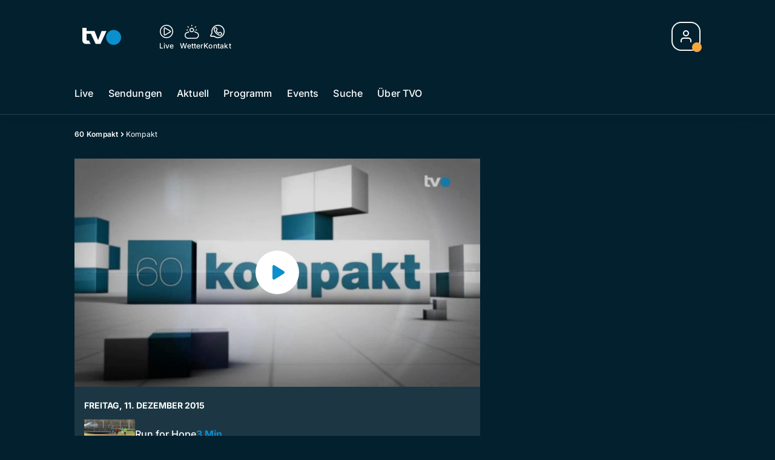

--- FILE ---
content_type: text/html; charset=utf-8
request_url: https://www.tvo-online.ch/60-kompakt/kompakt-136550163
body_size: 54066
content:
<!DOCTYPE html>
    <html lang="de-ch" prefix="og: http://ogp.me/ns#">
      <head>
        <meta charset="utf-8">
        <meta name="viewport" content="width=device-width, initial-scale=1.0" />
        <script type="text/javascript">
          const _chameleonHasNativeCmp = (str) => {
              // expected format: chameleon, chameleon:native-cmp, chameleon:some_flag;native-cmp;other-flag, etc.
              const chameleonFlagsRegex = /chameleon(:(?<flags>[^\s\/]+))?/;
              const match = str.match(chameleonFlagsRegex);
              const flagsStr = (match && match.groups && match.groups.flags) || '';
              const flags = flagsStr.split(';');
              return flags.indexOf('native-cmp') >= 0;
          };

          if (navigator.userAgent.indexOf('chameleon') >= 0 && _chameleonHasNativeCmp(navigator.userAgent)) {
            window.cmp_noscreen = true;
          }
        </script>
        <script type="text/javascript" data-cmp-ab="1" src="https://cdn.consentmanager.net/delivery/autoblocking/b419ec23618fb.js" data-cmp-host="d.delivery.consentmanager.net" data-cmp-cdn="cdn.consentmanager.net" data-cmp-codesrc="1"></script>
        
        <script>
          window.__APOLLO_STATE__ = {"ROOT_QUERY":{"node({\"id\":\"NewsArticle:136550163\"})":{"type":"id","generated":false,"id":"NewsArticle:NewsArticle:136550163","typename":"NewsArticle"},"page":{"type":"id","generated":true,"id":"$ROOT_QUERY.page","typename":"Page"},"page({\"articleId\":\"136550163\",\"path\":\"\u002F60-kompakt\u002Fkompakt-136550163\",\"ressort\":\"60-kompakt\"})":{"type":"id","generated":true,"id":"$ROOT_QUERY.page({\"articleId\":\"136550163\",\"path\":\"\u002F60-kompakt\u002Fkompakt-136550163\",\"ressort\":\"60-kompakt\"})","typename":"Page"},"node({\"id\":\"NewsArticle:163101087\"})":{"type":"id","generated":false,"id":"LotteryArticle:LotteryArticle:163101087","typename":"LotteryArticle"},"node({\"id\":\"NewsArticle:163145162\"})":{"type":"id","generated":false,"id":"NewsArticle:NewsArticle:163145162","typename":"NewsArticle"},"node({\"id\":\"NewsArticle:163145174\"})":{"type":"id","generated":false,"id":"NewsArticle:NewsArticle:163145174","typename":"NewsArticle"},"node({\"id\":\"NewsArticle:163091637\"})":{"type":"id","generated":false,"id":"LotteryArticle:LotteryArticle:163091637","typename":"LotteryArticle"},"node({\"id\":\"NewsArticle:163142487\"})":{"type":"id","generated":false,"id":"NewsArticle:NewsArticle:163142487","typename":"NewsArticle"},"node({\"id\":\"HTMLSnippetAsset:161224382\"})":{"type":"id","generated":false,"id":"HTMLSnippetAsset:HTMLSnippetAsset:161224382","typename":"HTMLSnippetAsset"},"node({\"id\":\"NewsArticle:163136018\"})":{"type":"id","generated":false,"id":"NewsArticle:NewsArticle:163136018","typename":"NewsArticle"},"node({\"id\":\"HTMLSnippetAsset:161219246\"})":{"type":"id","generated":false,"id":"HTMLSnippetAsset:HTMLSnippetAsset:161219246","typename":"HTMLSnippetAsset"},"node({\"id\":\"HTMLSnippetAsset:163081773\"})":{"type":"id","generated":false,"id":"HTMLSnippetAsset:HTMLSnippetAsset:163081773","typename":"HTMLSnippetAsset"},"node({\"id\":\"NewsArticle:163145166\"})":{"type":"id","generated":false,"id":"NewsArticle:NewsArticle:163145166","typename":"NewsArticle"},"node({\"id\":\"NewsArticle:163145152\"})":{"type":"id","generated":false,"id":"NewsArticle:NewsArticle:163145152","typename":"NewsArticle"},"node({\"id\":\"NewsArticle:163145140\"})":{"type":"id","generated":false,"id":"NewsArticle:NewsArticle:163145140","typename":"NewsArticle"},"node({\"id\":\"NewsArticle:163136577\"})":{"type":"id","generated":false,"id":"NewsArticle:NewsArticle:163136577","typename":"NewsArticle"},"node({\"id\":\"NewsArticle:163136557\"})":{"type":"id","generated":false,"id":"NewsArticle:NewsArticle:163136557","typename":"NewsArticle"},"node({\"id\":\"NewsArticle:163022382\"})":{"type":"id","generated":false,"id":"NewsArticle:NewsArticle:163022382","typename":"NewsArticle"},"node({\"id\":\"NewsArticle:163109972\"})":{"type":"id","generated":false,"id":"NewsArticle:NewsArticle:163109972","typename":"NewsArticle"},"node({\"id\":\"NewsArticle:163150552\"})":{"type":"id","generated":false,"id":"NewsArticle:NewsArticle:163150552","typename":"NewsArticle"},"node({\"id\":\"NewsArticle:163149839\"})":{"type":"id","generated":false,"id":"NewsArticle:NewsArticle:163149839","typename":"NewsArticle"},"node({\"id\":\"NewsArticle:163149717\"})":{"type":"id","generated":false,"id":"NewsArticle:NewsArticle:163149717","typename":"NewsArticle"},"node({\"id\":\"NewsArticle:163143219\"})":{"type":"id","generated":false,"id":"NewsArticle:NewsArticle:163143219","typename":"NewsArticle"},"node({\"id\":\"NewsArticle:163143023\"})":{"type":"id","generated":false,"id":"NewsArticle:NewsArticle:163143023","typename":"NewsArticle"},"node({\"id\":\"NewsArticle:163142863\"})":{"type":"id","generated":false,"id":"NewsArticle:NewsArticle:163142863","typename":"NewsArticle"},"node({\"id\":\"NewsArticle:163140840\"})":{"type":"id","generated":false,"id":"NewsArticle:NewsArticle:163140840","typename":"NewsArticle"},"node({\"id\":\"NewsArticle:163133555\"})":{"type":"id","generated":false,"id":"NewsArticle:NewsArticle:163133555","typename":"NewsArticle"},"node({\"id\":\"NewsArticle:136834237\"})":{"type":"id","generated":false,"id":"NewsArticle:NewsArticle:136834237","typename":"NewsArticle"},"node({\"id\":\"NewsArticle:136523033\"})":{"type":"id","generated":false,"id":"NewsArticle:NewsArticle:136523033","typename":"NewsArticle"},"node({\"id\":\"NewsArticle:136523014\"})":{"type":"id","generated":false,"id":"NewsArticle:NewsArticle:136523014","typename":"NewsArticle"},"node({\"id\":\"NewsArticle:136523021\"})":{"type":"id","generated":false,"id":"NewsArticle:NewsArticle:136523021","typename":"NewsArticle"},"node({\"id\":\"NewsArticle:136523008\"})":{"type":"id","generated":false,"id":"NewsArticle:NewsArticle:136523008","typename":"NewsArticle"},"node({\"id\":\"NewsArticle:136523027\"})":{"type":"id","generated":false,"id":"NewsArticle:NewsArticle:136523027","typename":"NewsArticle"},"node({\"id\":\"NewsArticle:136598350\"})":{"type":"id","generated":false,"id":"NewsArticle:NewsArticle:136598350","typename":"NewsArticle"}},"Domain:Domain:tvo":{"id":"Domain:tvo","title":"TVO Online","prolitterisMemberId":null,"navigation":{"type":"json","json":{"items":[{"title":"Live","href":"\u002Flive","highlight":"^\u002Flive.*","quicklink":true},{"title":"Sendungen","href":"\u002Fsendungen","highlight":"^\u002Fsendungen.*","quicklink":true},{"title":"Aktuell","href":"\u002Faktuell","highlight":"^\u002Faktuell.*","quicklink":true},{"title":"Programm","href":"\u002Fprogramm","highlight":"^\u002Fprogramm.*"},{"title":"Events","href":"\u002Fevents","highlight":"^\u002Fevents.*"},{"title":"Suche","href":"\u002Fsuche","highlight":"^\u002Fsuche.*"},{"title":"Über TVO","href":"\u002Fueber-tvo","highlight":"^\u002Fueber-tvo.*"}]}},"footer":{"type":"json","json":{"address":{"header":"TVO AG","data":["Fürstenlandstrasse 122","9001 St. Gallen"]},"email":"redaktion@tvo-online.ch","links":[{"title":"Team","href":"\u002Fteam"},{"title":"Jobs","href":"https:\u002F\u002Fchmedia.ch\u002Fjobs\u002F"},{"title":"Werbemöglichkeiten","href":"https:\u002F\u002Fchmediawerbung.ch\u002Fde\u002Fmarken\u002Ftvo"},{"title":"Empfang","href":"\u002Fueber-uns\u002Fempfang-135895575"},{"href":"\u002Fueber-uns\u002Fkontakt-135895566","title":"Kontakt"}],"bottomLinks":[{"href":"\u002Fueber-uns\u002Fdatenschutz-135895569","title":"Datenschutz"},{"href":"\u002Fueber-uns\u002Fimpressum-135895572","title":"Impressum"},{"href":"\u002Fueber-uns\u002Fwettbewerbsrichtlinien-151945921","title":"Wettbewerbsrichtlinien"}]}},"adswizzSettings":{"type":"json","json":{}},"adfreeRessortIds":{"type":"json","json":["NewsRessort:151531610","NewsRessort:151345228","NewsRessort:153422992","NewsRessort:153421566"]},"urls":{"type":"id","generated":true,"id":"$Domain:Domain:tvo.urls","typename":"DomainURLs"},"seo":{"type":"id","generated":true,"id":"$Domain:Domain:tvo.seo","typename":"DomainSEO"},"analytics":{"type":"id","generated":true,"id":"$Domain:Domain:tvo.analytics","typename":"DomainAnalytics"},"iosAppId":null,"iosAffiliateCampaignToken":null,"iosAffiliateProviderToken":null,"contactUrl":"\u002Fueber-uns\u002Fkontakt-135895566","termsOfConditionsUrl":"\u002Fueber-uns\u002Fallgemeine-nutzungsbedingungen-153536150","privacyPolicyUrl":"\u002Fueber-uns\u002Fdatenschutz-135895569","rulesOfCompetitionUrl":"\u002Fueber-uns\u002Fwettbewerbsrichtlinien-151945921","facebook":{"type":"id","generated":true,"id":"$Domain:Domain:tvo.facebook","typename":"DomainFacebook"},"instagram":{"type":"id","generated":true,"id":"$Domain:Domain:tvo.instagram","typename":"DomainInstagram"},"whatsApp":{"type":"id","generated":true,"id":"$Domain:Domain:tvo.whatsApp","typename":"DomainWhatsApp"},"twitter":{"type":"id","generated":true,"id":"$Domain:Domain:tvo.twitter","typename":"DomainTwitter"},"tiktok":{"type":"id","generated":true,"id":"$Domain:Domain:tvo.tiktok","typename":"DomainTiktok"},"email":{"type":"id","generated":true,"id":"$Domain:Domain:tvo.email","typename":"DomainEmail"},"radio":{"type":"id","generated":true,"id":"$Domain:Domain:tvo.radio","typename":"DomainRadio"},"audienzz":{"type":"id","generated":true,"id":"$Domain:Domain:tvo.audienzz","typename":"DomainAudienzz"},"adPlaceholderSettings":{"type":"json","json":{}},"vast":{"type":"id","generated":true,"id":"$Domain:Domain:tvo.vast","typename":"DomainVast"},"kaltura":{"type":"id","generated":true,"id":"$Domain:Domain:tvo.kaltura","typename":"DomainKaltura"},"traffic":{"type":"id","generated":true,"id":"$Domain:Domain:tvo.traffic","typename":"DomainTraffic"},"oneSignal":{"type":"id","generated":true,"id":"$Domain:Domain:tvo.oneSignal","typename":"DomainOneSignal"},"consentManager":{"type":"id","generated":true,"id":"$Domain:Domain:tvo.consentManager","typename":"DomainConsentManager"},"disqus":{"type":"id","generated":true,"id":"$Domain:Domain:tvo.disqus","typename":"DomainDisqus"},"comscore":{"type":"id","generated":true,"id":"$Domain:Domain:tvo.comscore","typename":"DomainComScore"},"kameleoon":{"type":"id","generated":true,"id":"$Domain:Domain:tvo.kameleoon","typename":"DomainKameleoon"},"__typename":"Domain"},"$Domain:Domain:tvo.urls":{"domainName":"www.tvo-online.ch","__typename":"DomainURLs"},"$Domain:Domain:tvo.seo":{"title":"TVO Online","description":"Das Ostschweizer Fernsehen","keywords":"TVO, TV Ostschweiz, Ostschweiz, St. Gallen, Thurgau","__typename":"DomainSEO"},"$Domain:Domain:tvo.analytics":{"googleAnayticsId":"UA-51124750-27","gtmAccountId":"GTM-NNZDZL7","gtmAuth":"uymJfz4ifYluTr7vE-J9hg","gtmPreview":"env-2","__typename":"DomainAnalytics"},"$Domain:Domain:tvo.facebook":{"appId":null,"shareUrl":null,"__typename":"DomainFacebook"},"$Domain:Domain:tvo.instagram":{"shareUrl":null,"__typename":"DomainInstagram"},"$Domain:Domain:tvo.whatsApp":{"shareUrl":null,"__typename":"DomainWhatsApp"},"$Domain:Domain:tvo.twitter":{"account":null,"__typename":"DomainTwitter"},"$Domain:Domain:tvo.tiktok":{"account":null,"__typename":"DomainTiktok"},"$Domain:Domain:tvo.email":{"contact":"","__typename":"DomainEmail"},"$Domain:Domain:tvo.radio":{"videoLiveStreamUrl":"","__typename":"DomainRadio"},"$Domain:Domain:tvo.audienzz":{"scriptUrl":"https:\u002F\u002Fadnz.co\u002Fheader.js?adTagId=124","ProviderId":null,"__typename":"DomainAudienzz"},"$Domain:Domain:tvo.vast":{"preRollUrl":"https:\u002F\u002Fsecure.adnxs.com\u002Fptv?id=14703429&gdpr=1&gdpr_consent={{TC}}&referrer=tvo-online.ch&kw_position=instream,pre-roll","midRollUrl":"https:\u002F\u002Fsecure.adnxs.com\u002Fptv?id=18528167&gdpr=1&gdpr_consent={{TC}}&referrer=tvo-online.ch&kw_position=instream,mid-roll","midRollDelay":300,"postRollUrl":"https:\u002F\u002Fsecure.adnxs.com\u002Fptv?id=18528168&gdpr=1&gdpr_consent={{TC}}&referrer=tvo-online.ch&kw_position=instream,post-roll","__typename":"DomainVast"},"$Domain:Domain:tvo.kaltura":{"playerId":"47625163","__typename":"DomainKaltura"},"$Domain:Domain:tvo.traffic":{"hotline":null,"__typename":"DomainTraffic"},"$Domain:Domain:tvo.oneSignal":{"appId":"36d92dbc-9776-471f-a1bd-9cd598fbb459","__typename":"DomainOneSignal"},"$Domain:Domain:tvo.consentManager":{"codeId":"b419ec23618fb","enabledInMobileApps":null,"host":"d.delivery.consentmanager.net","__typename":"DomainConsentManager"},"$Domain:Domain:tvo.disqus":{"shortname":null,"__typename":"DomainDisqus"},"$Domain:Domain:tvo.comscore":{"publisherId":"28041010","channelId":"*:8173, web:0894","__typename":"DomainComScore"},"$Domain:Domain:tvo.kameleoon":{"siteCode":"","timeout":1000,"__typename":"DomainKameleoon"},"$ROOT_QUERY.page":{"domain":{"type":"id","generated":false,"id":"Domain:Domain:tvo","typename":"Domain"},"__typename":"Page"},"$ROOT_QUERY.page({\"articleId\":\"136550163\",\"path\":\"\u002F60-kompakt\u002Fkompakt-136550163\",\"ressort\":\"60-kompakt\"})":{"name":"tvregional:tvo:newsarticle","pixelUrl":"\u002F__stats\u002Fcount\u002Farticle?id=136550163&kind=newsarticle&domain=tvo","context":{"type":"id","generated":false,"id":"NewsArticle:NewsArticle:136550163","typename":"NewsArticle"},"__typename":"Page","layout({\"prefix\":\"pwa\"})":{"type":"id","generated":true,"id":"$ROOT_QUERY.page({\"articleId\":\"136550163\",\"path\":\"\u002F60-kompakt\u002Fkompakt-136550163\",\"ressort\":\"60-kompakt\"}).layout({\"prefix\":\"pwa\"})","typename":"PageLayout"}},"NewsArticle:NewsArticle:136550163":{"__typename":"NewsArticle","id":"NewsArticle:136550163","baseType":"NewsArticle","title":"Kompakt","lead":"60Minuten kompakt zusammengefasst","text":null,"contextLabel":"","labelType":"","keywords":{"type":"json","json":[]},"identifier":"TVO2019:37589","features":{"type":"id","generated":true,"id":"$NewsArticle:NewsArticle:136550163.features","typename":"NewsArticleFeatures"},"mainRessort":{"type":"id","generated":true,"id":"$NewsArticle:NewsArticle:136550163.mainRessort","typename":"NewsRessort"},"ressorts":[{"type":"id","generated":false,"id":"NewsRessort:NewsRessort:136003495","typename":"NewsRessort"}],"freelancer":null,"authors":[],"source({\"blacklist\":true})":{"type":"id","generated":true,"id":"$NewsArticle:NewsArticle:136550163.source({\"blacklist\":true})","typename":"Source"},"source({\"blacklist\":false})":{"type":"id","generated":true,"id":"$NewsArticle:NewsArticle:136550163.source({\"blacklist\":false})","typename":"Source"},"urls":{"type":"id","generated":true,"id":"$NewsArticle:NewsArticle:136550163.urls","typename":"NewsArticleURLs"},"og":{"type":"id","generated":true,"id":"$NewsArticle:NewsArticle:136550163.og","typename":"NewsArticleOG"},"seo":{"type":"id","generated":true,"id":"$NewsArticle:NewsArticle:136550163.seo","typename":"NewsArticleSEO"},"dc":{"type":"id","generated":true,"id":"$NewsArticle:NewsArticle:136550163.dc","typename":"DublinCore"},"ogImage":{"type":"id","generated":true,"id":"$NewsArticle:NewsArticle:136550163.ogImage","typename":"RelatedImage"},"mainAsset":{"type":"id","generated":true,"id":"$NewsArticle:NewsArticle:136550163.mainAsset","typename":"RelatedVideo"},"blocks":[],"sponsors({\"lookupOnRessortHeaders\":true})":[],"nextPlayableArticle({\"playType\":\"VIDEO\"})":null,"blocks({\"autoRecommendations\":\"top\"})":[],"tvMeta":{"type":"id","generated":true,"id":"$NewsArticle:NewsArticle:136550163.tvMeta","typename":"NewsArticleTvMeta"},"tvPlaylist":{"type":"id","generated":true,"id":"$NewsArticle:NewsArticle:136550163.tvPlaylist","typename":"NewsArticleTvPlaylist"},"displayDate({})":"2015-12-11T18:09:36+00:00","teaserImage":{"type":"id","generated":true,"id":"$NewsArticle:NewsArticle:136550163.teaserImage","typename":"RelatedImage"}},"$NewsArticle:NewsArticle:136550163.features":{"hasRelationType({\"assetType\":\"IMAGE_GALLERY\",\"enrichmentType\":\"IMAGE_GALLERY\"})":false,"hasRelationType({\"assetType\":\"VIDEO\",\"enrichmentType\":\"VIDEO\"})":true,"isPlayable({\"playType\":\"VIDEO\"})":true,"__typename":"NewsArticleFeatures","isPlayable({\"playType\":\"AUDIO\"})":false},"$NewsArticle:NewsArticle:136550163.mainRessort":{"title":"60 Kompakt","urlpart":"60-kompakt","parent":null,"__typename":"NewsRessort","id":"NewsRessort:136003495"},"NewsRessort:NewsRessort:136003495":{"id":"NewsRessort:136003495","urlpart":"60-kompakt","title":"60 Kompakt","parent":null,"domains":[{"type":"id","generated":false,"id":"Domain:Domain:tvo","typename":"Domain"}],"__typename":"NewsRessort"},"$NewsArticle:NewsArticle:136550163.source({\"blacklist\":true})":{"title":null,"__typename":"Source"},"$NewsArticle:NewsArticle:136550163.source({\"blacklist\":false})":{"title":null,"__typename":"Source"},"$NewsArticle:NewsArticle:136550163.urls":{"absolute":"https:\u002F\u002Fwww.tvo-online.ch\u002F60-kompakt\u002Fkompakt-136550163","relative":"\u002F60-kompakt\u002Fkompakt-136550163","canonical":"https:\u002F\u002Fwww.tvo-online.ch\u002F60-kompakt\u002Fkompakt-136550163","canonical({\"currentSkin\":true})":"https:\u002F\u002Fwww.tvo-online.ch\u002F60-kompakt\u002Fkompakt-136550163","__typename":"NewsArticleURLs"},"$NewsArticle:NewsArticle:136550163.og":{"title":null,"__typename":"NewsArticleOG"},"$NewsArticle:NewsArticle:136550163.seo":{"title":"","description":"","index":true,"follow":true,"__typename":"NewsArticleSEO"},"$NewsArticle:NewsArticle:136550163.dc":{"created":"2015-12-11T18:09:36+00:00","modified":"2015-12-11T18:09:36+00:00","effective":"2015-12-11T18:09:36+00:00","__typename":"DublinCore"},"$NewsArticle:NewsArticle:136550163.ogImage.image":{"imageUrl({\"name\":\"n-large2x-16x9-far\"})":"https:\u002F\u002Fstatic.az-cdn.ch\u002F__ip\u002FIVr1zFIuG5w_b9-IcaeveiTfJrU\u002F97198367590f5750d891aa30df1cd3c212dd0b67\u002Fn-large2x-16x9-far","__typename":"ImageOnAssetRelation"},"$NewsArticle:NewsArticle:136550163.ogImage":{"image":{"type":"id","generated":true,"id":"$NewsArticle:NewsArticle:136550163.ogImage.image","typename":"ImageOnAssetRelation"},"__typename":"RelatedImage"},"$NewsArticle:NewsArticle:136550163.mainAsset":{"assetId":"Asset:136550166","title":"Kompakt","description":"60Minuten kompakt zusammengefasst","image":{"type":"id","generated":true,"id":"$NewsArticle:NewsArticle:136550163.mainAsset.image","typename":"ImageOnAssetRelation"},"__typename":"RelatedVideo","video":{"type":"id","generated":true,"id":"$NewsArticle:NewsArticle:136550163.mainAsset.video","typename":"VideoOnRelation"},"asset":{"type":"id","generated":true,"id":"$NewsArticle:NewsArticle:136550163.mainAsset.asset","typename":"VideoAsset"}},"$NewsArticle:NewsArticle:136550163.mainAsset.image":{"imageUrl({\"name\":\"base-url\"})":"https:\u002F\u002Fstatic.az-cdn.ch\u002F__ip\u002FZjX13xCzcQsoHRNkTqI0YgiMn28\u002Fc381f176983a8cae0f0339f56cecec10cbf98343\u002F","processParams":{"type":"id","generated":true,"id":"$NewsArticle:NewsArticle:136550163.mainAsset.image.processParams","typename":"ImageProcessParams"},"originalInfo":{"type":"id","generated":true,"id":"$NewsArticle:NewsArticle:136550163.mainAsset.image.originalInfo","typename":"ImageInfo"},"source({\"blacklist\":true})":{"type":"id","generated":true,"id":"$NewsArticle:NewsArticle:136550163.mainAsset.image.source({\"blacklist\":true})","typename":"Source"},"__typename":"ImageOnAssetRelation","imageUrl({\"name\":\"n-large2x-16x9-far\"})":"https:\u002F\u002Fstatic.az-cdn.ch\u002F__ip\u002FZjX13xCzcQsoHRNkTqI0YgiMn28\u002Fc381f176983a8cae0f0339f56cecec10cbf98343\u002Fn-large2x-16x9-far","imageUrl({\"name\":\"n-large2x-1x1-far\"})":"https:\u002F\u002Fstatic.az-cdn.ch\u002F__ip\u002FZjX13xCzcQsoHRNkTqI0YgiMn28\u002Fc381f176983a8cae0f0339f56cecec10cbf98343\u002Fn-large2x-1x1-far","imageUrl({\"name\":\"n-large2x-4x3-far\"})":"https:\u002F\u002Fstatic.az-cdn.ch\u002F__ip\u002FZjX13xCzcQsoHRNkTqI0YgiMn28\u002Fc381f176983a8cae0f0339f56cecec10cbf98343\u002Fn-large2x-4x3-far"},"$NewsArticle:NewsArticle:136550163.mainAsset.image.processParams":{"cropWidth":null,"cropHeight":null,"__typename":"ImageProcessParams"},"$NewsArticle:NewsArticle:136550163.mainAsset.image.originalInfo":{"width":1920,"height":1077,"__typename":"ImageInfo"},"$NewsArticle:NewsArticle:136550163.mainAsset.image.source({\"blacklist\":true})":{"url":null,"title":null,"__typename":"Source"},"$NewsArticle:NewsArticle:136550163.mainAsset.video.kaltura":{"kalturaId":"1_6gjws3x4","meta":{"type":"id","generated":true,"id":"$NewsArticle:NewsArticle:136550163.mainAsset.video.kaltura.meta","typename":"KalturaMeta"},"__typename":"KalturaData"},"$NewsArticle:NewsArticle:136550163.mainAsset.video.kaltura.meta":{"categories":{"type":"json","json":[]},"duration":232,"playbackContext":{"type":"id","generated":true,"id":"$NewsArticle:NewsArticle:136550163.mainAsset.video.kaltura.meta.playbackContext","typename":"KalturaPlaybackContext"},"tags":{"type":"json","json":["tvo","tvoonlinemigration","bulk upload 33"]},"__typename":"KalturaMeta"},"$NewsArticle:NewsArticle:136550163.mainAsset.video.kaltura.meta.playbackContext.sources.0":{"drm":[],"format":"mpegdash","url":"https:\u002F\u002Fcdnapisec.kaltura.com\u002Fp\u002F1719221\u002Fsp\u002F1719221\u002FplayManifest\u002FentryId\u002F1_6gjws3x4\u002FflavorIds\u002F1_6sjc5god,1_avtbs3zf,1_kz5n0xd1\u002FdeliveryProfileId\u002F10182\u002Fprotocol\u002Fhttps\u002Fformat\u002Fmpegdash\u002Fmanifest.mpd","__typename":"KalturaPlaybackSource"},"$NewsArticle:NewsArticle:136550163.mainAsset.video.kaltura.meta.playbackContext.sources.1":{"drm":[],"format":"mpegdash","url":"https:\u002F\u002Fcdnapisec.kaltura.com\u002Fp\u002F1719221\u002Fsp\u002F1719221\u002FplayManifest\u002FentryId\u002F1_6gjws3x4\u002FflavorIds\u002F1_6sjc5god,1_avtbs3zf,1_kz5n0xd1\u002FdeliveryProfileId\u002F6002\u002Fprotocol\u002Fhttps\u002Fformat\u002Fmpegdash\u002Fmanifest.mpd","__typename":"KalturaPlaybackSource"},"$NewsArticle:NewsArticle:136550163.mainAsset.video.kaltura.meta.playbackContext.sources.2":{"drm":[],"format":"applehttp","url":"https:\u002F\u002Fcdnapisec.kaltura.com\u002Fp\u002F1719221\u002Fsp\u002F1719221\u002FplayManifest\u002FentryId\u002F1_6gjws3x4\u002FflavorIds\u002F1_6sjc5god,1_avtbs3zf,1_kz5n0xd1\u002FdeliveryProfileId\u002F13942\u002Fprotocol\u002Fhttps\u002Fformat\u002Fapplehttp\u002Fa.m3u8","__typename":"KalturaPlaybackSource"},"$NewsArticle:NewsArticle:136550163.mainAsset.video.kaltura.meta.playbackContext.sources.3":{"drm":[],"format":"applehttp","url":"https:\u002F\u002Fcdnapisec.kaltura.com\u002Fp\u002F1719221\u002Fsp\u002F1719221\u002FplayManifest\u002FentryId\u002F1_6gjws3x4\u002FflavorIds\u002F1_6sjc5god,1_avtbs3zf,1_kz5n0xd1\u002FdeliveryProfileId\u002F8642\u002Fprotocol\u002Fhttps\u002Fformat\u002Fapplehttp\u002Fa.m3u8","__typename":"KalturaPlaybackSource"},"$NewsArticle:NewsArticle:136550163.mainAsset.video.kaltura.meta.playbackContext.sources.4":{"drm":[],"format":"url","url":"https:\u002F\u002Fcdnapisec.kaltura.com\u002Fp\u002F1719221\u002Fsp\u002F1719221\u002FplayManifest\u002FentryId\u002F1_6gjws3x4\u002FflavorIds\u002F1_6sjc5god,1_avtbs3zf,1_kz5n0xd1\u002FdeliveryProfileId\u002F5552\u002Fprotocol\u002Fhttps\u002Fformat\u002Furl\u002Fname\u002Fa.mp4","__typename":"KalturaPlaybackSource"},"$NewsArticle:NewsArticle:136550163.mainAsset.video.kaltura.meta.playbackContext.sources.5":{"drm":[],"format":"hdnetworkmanifest","url":"https:\u002F\u002Fcdnapisec.kaltura.com\u002Fp\u002F1719221\u002Fsp\u002F1719221\u002FplayManifest\u002FentryId\u002F1_6gjws3x4\u002FflavorIds\u002F1_6sjc5god,1_avtbs3zf,1_kz5n0xd1\u002FdeliveryProfileId\u002F5612\u002Fprotocol\u002Fhttps\u002Fformat\u002Fhdnetworkmanifest\u002Fmanifest.f4m","__typename":"KalturaPlaybackSource"},"$NewsArticle:NewsArticle:136550163.mainAsset.video.kaltura.meta.playbackContext":{"sources":[{"type":"id","generated":true,"id":"$NewsArticle:NewsArticle:136550163.mainAsset.video.kaltura.meta.playbackContext.sources.0","typename":"KalturaPlaybackSource"},{"type":"id","generated":true,"id":"$NewsArticle:NewsArticle:136550163.mainAsset.video.kaltura.meta.playbackContext.sources.1","typename":"KalturaPlaybackSource"},{"type":"id","generated":true,"id":"$NewsArticle:NewsArticle:136550163.mainAsset.video.kaltura.meta.playbackContext.sources.2","typename":"KalturaPlaybackSource"},{"type":"id","generated":true,"id":"$NewsArticle:NewsArticle:136550163.mainAsset.video.kaltura.meta.playbackContext.sources.3","typename":"KalturaPlaybackSource"},{"type":"id","generated":true,"id":"$NewsArticle:NewsArticle:136550163.mainAsset.video.kaltura.meta.playbackContext.sources.4","typename":"KalturaPlaybackSource"},{"type":"id","generated":true,"id":"$NewsArticle:NewsArticle:136550163.mainAsset.video.kaltura.meta.playbackContext.sources.5","typename":"KalturaPlaybackSource"}],"__typename":"KalturaPlaybackContext"},"$NewsArticle:NewsArticle:136550163.mainAsset.video":{"kaltura":{"type":"id","generated":true,"id":"$NewsArticle:NewsArticle:136550163.mainAsset.video.kaltura","typename":"KalturaData"},"source({\"blacklist\":true})":{"type":"id","generated":true,"id":"$NewsArticle:NewsArticle:136550163.mainAsset.video.source({\"blacklist\":true})","typename":"Source"},"__typename":"VideoOnRelation"},"$NewsArticle:NewsArticle:136550163.mainAsset.video.source({\"blacklist\":true})":{"title":null,"url":null,"__typename":"Source"},"$NewsArticle:NewsArticle:136550163.mainAsset.asset":{"keywords":{"type":"json","json":[]},"dc":{"type":"id","generated":true,"id":"$NewsArticle:NewsArticle:136550163.mainAsset.asset.dc","typename":"DublinCore"},"__typename":"VideoAsset"},"$NewsArticle:NewsArticle:136550163.mainAsset.asset.dc":{"created":"2020-03-05T08:01:54+00:00","__typename":"DublinCore"},"$ROOT_QUERY.page({\"articleId\":\"136550163\",\"path\":\"\u002F60-kompakt\u002Fkompakt-136550163\",\"ressort\":\"60-kompakt\"}).layout({\"prefix\":\"pwa\"})":{"name":"2025-newsarticle","content":{"type":"json","json":{"content":[{"type":"ContentContainer","content":[{"type":"GridItem","xs":12,"content":[{"type":"Ad","id":"adnz_wideboard_1","class":"custom-ad-class","mediaQuery":"(min-width: 1440px) and (max-width: 3000px)"}]}]},{"type":"ArticleDetail","config":{"adBeforeParagraph":3,"adShouldFloat":false,"adBottomId":"adnz_wideboard_2"},"playlist":[{"type":"UpNext","content":[{"type":"GridItem","xs":12,"content":[{"type":"Slot","group":"playlist","teaser":"VideoTeaser","groupIndex":0,"slotItemType":"playlistmanager","contextId":"NewsArticle:136523027","contextType":"NewsArticle"}]},{"type":"GridItem","xs":12,"content":[{"type":"Slot","group":"playlist","teaser":"VideoTeaser","groupIndex":1,"slotItemType":"playlistmanager","contextId":"NewsArticle:136834237","contextType":"NewsArticle"}]},{"type":"GridItem","xs":12,"content":[{"type":"Slot","group":"playlist","teaser":"VideoTeaser","groupIndex":2,"slotItemType":"playlistmanager","contextId":"NewsArticle:136523021","contextType":"NewsArticle"}]},{"type":"GridItem","xs":12,"content":[{"type":"Slot","group":"playlist","teaser":"VideoTeaser","groupIndex":3,"slotItemType":"playlistmanager","contextId":"NewsArticle:136598350","contextType":"NewsArticle"}]},{"type":"GridItem","xs":12,"content":[{"type":"Slot","group":"playlist","teaser":"VideoTeaser","groupIndex":4,"slotItemType":"playlistmanager","contextId":"NewsArticle:136523033","contextType":"NewsArticle"}]},{"type":"GridItem","xs":12,"content":[{"type":"Slot","group":"playlist","teaser":"VideoTeaser","groupIndex":5,"slotItemType":"playlistmanager","contextId":"NewsArticle:136523014","contextType":"NewsArticle"}]},{"type":"GridItem","xs":12,"content":[{"type":"Slot","group":"playlist","teaser":"VideoTeaser","groupIndex":6,"slotItemType":"playlistmanager","contextId":"NewsArticle:136550163","contextType":"NewsArticle"}]},{"type":"GridItem","xs":12,"content":[{"type":"Slot","group":"playlist","teaser":"VideoTeaser","groupIndex":7,"slotItemType":"playlistmanager","contextId":"NewsArticle:136523008","contextType":"NewsArticle"}]},{"type":"GridItem","xs":12,"content":[{"type":"Slot","group":"playlist","teaser":"VideoTeaser","groupIndex":8,"slotItemType":"playlistmanager"}]},{"type":"GridItem","xs":12,"content":[{"type":"Slot","group":"playlist","teaser":"VideoTeaser","groupIndex":9,"slotItemType":"playlistmanager"}]},{"type":"GridItem","xs":12,"content":[{"type":"Slot","group":"playlist","teaser":"VideoTeaser","groupIndex":10}]},{"type":"GridItem","xs":12,"content":[{"type":"Slot","group":"playlist","teaser":"VideoTeaser","groupIndex":11}]},{"type":"GridItem","xs":12,"content":[{"type":"Slot","group":"playlist","teaser":"VideoTeaser","groupIndex":12}]},{"type":"GridItem","xs":12,"content":[{"type":"Slot","group":"playlist","teaser":"VideoTeaser","groupIndex":13}]},{"type":"GridItem","xs":12,"content":[{"type":"Slot","group":"playlist","teaser":"VideoTeaser","groupIndex":14}]},{"type":"GridItem","xs":12,"content":[{"type":"Slot","group":"playlist","teaser":"VideoTeaser","groupIndex":15}]},{"type":"GridItem","xs":12,"content":[{"type":"Slot","group":"playlist","teaser":"VideoTeaser","groupIndex":16}]},{"type":"GridItem","xs":12,"content":[{"type":"Slot","group":"playlist","teaser":"VideoTeaser","groupIndex":17}]},{"type":"GridItem","xs":12,"content":[{"type":"Slot","group":"playlist","teaser":"VideoTeaser","groupIndex":18}]},{"type":"GridItem","xs":12,"content":[{"type":"Slot","group":"playlist","teaser":"VideoTeaser","groupIndex":19}]}]},{"type":"GridItem","xs":12,"content":[{"type":"Ad","id":"adnz_halfpage_1"}]}],"afterBody":[{"type":"LinkedArticles","grid":{"xs":12,"sm":4},"header":{"title":"Alle Beiträge:","type":"h3","alignment":"left"}}]},{"type":"ContentContainer","content":[{"type":"GridItem","xs":12,"sm":12,"md":12,"content":{"type":"ShopPromo","kicker":"Punkte sammeln & gewinnen","title":"Aktuelle Wettbewerbe & Prämien","link":{"to":"\u002F#\u002Fhub\u002Fshop","label":"Jetzt mitmachen"},"content":[{"type":"Slider","content":[{"type":"Slot","group":"teaserSlider","variant":"small","groupIndex":0,"slotItemType":"newsmanager","newsmanager":{"name":"news_ressort_160268796","title":"OS : Hub-Shop"},"contextId":"NewsArticle:163101087","contextType":"NewsArticle"},{"type":"Slot","group":"teaserSlider","variant":"small","groupIndex":1,"slotItemType":"newsmanager","newsmanager":{"name":"news_ressort_160268796","title":"OS : Hub-Shop"},"contextId":"NewsArticle:163091637","contextType":"NewsArticle"},{"type":"Slot","group":"teaserSlider","variant":"small","groupIndex":2,"slotItemType":"newsmanager","newsmanager":{"name":"news_ressort_160268796","title":"OS : Hub-Shop"}},{"type":"Slot","group":"teaserSlider","variant":"small","groupIndex":3,"slotItemType":"newsmanager","newsmanager":{"name":"news_ressort_160268796","title":"OS : Hub-Shop"}},{"type":"Slot","group":"teaserSlider","variant":"small","groupIndex":4,"slotItemType":"newsmanager","newsmanager":{"name":"news_ressort_160268796","title":"OS : Hub-Shop"}},{"type":"Slot","group":"teaserSlider","variant":"small","groupIndex":5,"slotItemType":"newsmanager","newsmanager":{"name":"news_ressort_160268796","title":"OS : Hub-Shop"}},{"type":"Slot","group":"teaserSlider","variant":"small","groupIndex":6,"slotItemType":"newsmanager","newsmanager":{"name":"news_ressort_160268796","title":"OS : Hub-Shop"}},{"type":"Slot","group":"teaserSlider","variant":"small","groupIndex":7,"slotItemType":"newsmanager","newsmanager":{"name":"news_ressort_160268796","title":"OS : Hub-Shop"}},{"type":"Slot","group":"teaserSlider","variant":"small","groupIndex":8,"slotItemType":"newsmanager","newsmanager":{"name":"news_ressort_160268796","title":"OS : Hub-Shop"}},{"type":"Slot","group":"teaserSlider","variant":"small","groupIndex":9,"slotItemType":"newsmanager","newsmanager":{"name":"news_ressort_160268796","title":"OS : Hub-Shop"}},{"type":"Slot","group":"teaserSlider","variant":"small","groupIndex":10,"slotItemType":"newsmanager","newsmanager":{"name":"news_ressort_160268796","title":"OS : Hub-Shop"}},{"type":"Slot","group":"teaserSlider","variant":"small","groupIndex":11,"slotItemType":"newsmanager","newsmanager":{"name":"news_ressort_160268796","title":"OS : Hub-Shop"}},{"type":"Slot","group":"teaserSlider","variant":"small","groupIndex":12,"slotItemType":"newsmanager","newsmanager":{"name":"news_ressort_160268796","title":"OS : Hub-Shop"}},{"type":"Slot","group":"teaserSlider","variant":"small","groupIndex":13,"slotItemType":"newsmanager","newsmanager":{"name":"news_ressort_160268796","title":"OS : Hub-Shop"}},{"type":"Slot","group":"teaserSlider","variant":"small","groupIndex":14,"slotItemType":"newsmanager","newsmanager":{"name":"news_ressort_160268796","title":"OS : Hub-Shop"}},{"type":"Slot","group":"teaserSlider","variant":"small","groupIndex":15,"slotItemType":"newsmanager","newsmanager":{"name":"news_ressort_160268796","title":"OS : Hub-Shop"}},{"type":"Slot","group":"teaserSlider","variant":"small","groupIndex":16,"slotItemType":"newsmanager","newsmanager":{"name":"news_ressort_160268796","title":"OS : Hub-Shop"}},{"type":"Slot","group":"teaserSlider","variant":"small","groupIndex":17,"slotItemType":"newsmanager","newsmanager":{"name":"news_ressort_160268796","title":"OS : Hub-Shop"}},{"type":"Slot","group":"teaserSlider","variant":"small","groupIndex":18,"slotItemType":"newsmanager","newsmanager":{"name":"news_ressort_160268796","title":"OS : Hub-Shop"}}]}]}},{"type":"GridItem","xs":12,"content":[{"type":"HTML","html":"\u003Cstyle\u003E\n.up-next__title {margin-top: 8px;}\n@media screen and (max-width: 480px){\n  .light-border { background-color: inherit !important;}\n  div[class^=StyledCoinCounter] { bottom: 4px !important; right: 6px !important;}\n  div[class^=StyledPlayerPoints] { width:14px !important; height: 14px !important;}\n}\n\u003C\u002Fstyle\u003E\n"}]},{"type":"GridItem","xs":12,"content":{"type":"Slot","group":"stickySocialBar-widget","groupIndex":0,"slotItemType":"htmlsnippet","contextId":"HTMLSnippetAsset:161224382","contextType":"HTMLSnippetAsset"}},{"type":"GridItem","xs":12,"content":{"type":"Slot","group":"appDownloadWidget","groupIndex":0,"slotItemType":"htmlsnippet","contextId":"HTMLSnippetAsset:163081773","contextType":"HTMLSnippetAsset"}},{"type":"Spacer","spacing":40},{"type":"GridItem","xs":12,"sm":12,"md":12,"content":{"type":"TeaserRail","title":"Meistgesehen","className":"meistgesehen","highlight":true,"sliderContent":[{"type":"Slot","group":"am-meisten-gesehen","groupIndex":0,"slotItemType":"mostclicked","contextId":"NewsArticle:163145166","contextType":"NewsArticle"},{"type":"Slot","group":"am-meisten-gesehen","groupIndex":1,"slotItemType":"mostclicked","contextId":"NewsArticle:163145152","contextType":"NewsArticle"},{"type":"Slot","group":"am-meisten-gesehen","groupIndex":2,"slotItemType":"mostclicked","contextId":"NewsArticle:163145140","contextType":"NewsArticle"},{"type":"Slot","group":"am-meisten-gesehen","groupIndex":3,"slotItemType":"mostclicked","contextId":"NewsArticle:163145162","contextType":"NewsArticle"},{"type":"Slot","group":"am-meisten-gesehen","groupIndex":4,"slotItemType":"mostclicked","contextId":"NewsArticle:163136577","contextType":"NewsArticle"},{"type":"Slot","group":"am-meisten-gesehen","groupIndex":5,"slotItemType":"mostclicked","contextId":"NewsArticle:163145174","contextType":"NewsArticle"},{"type":"Slot","group":"am-meisten-gesehen","groupIndex":6,"slotItemType":"mostclicked","contextId":"NewsArticle:163142487","contextType":"NewsArticle"},{"type":"Slot","group":"am-meisten-gesehen","groupIndex":7,"slotItemType":"mostclicked","contextId":"NewsArticle:163136557","contextType":"NewsArticle"},{"type":"Slot","group":"am-meisten-gesehen","groupIndex":8,"slotItemType":"mostclicked","contextId":"NewsArticle:163022382","contextType":"NewsArticle"},{"type":"Slot","group":"am-meisten-gesehen","groupIndex":9,"slotItemType":"mostclicked","contextId":"NewsArticle:163109972","contextType":"NewsArticle"}]}},{"type":"Spacer","spacing":40},{"type":"GridItem","xs":12,"sm":12,"md":12,"content":{"type":"TeaserRail","title":"Weitere News","subtitle":"Videos aus der Region, der Schweiz und aller Welt","sliderContent":[{"type":"Slot","group":"videoUnitRailItem","groupIndex":0,"slotItemType":"newsmanager","newsmanager":{"name":"news_ressort_162714055","title":"tvo : News"},"contextId":"NewsArticle:163150552","contextType":"NewsArticle"},{"type":"Slot","group":"videoUnitRailItem","groupIndex":1,"slotItemType":"newsmanager","newsmanager":{"name":"news_ressort_162714055","title":"tvo : News"},"contextId":"NewsArticle:163149839","contextType":"NewsArticle"},{"type":"Slot","group":"videoUnitRailItem","groupIndex":2,"slotItemType":"newsmanager","newsmanager":{"name":"news_ressort_162714055","title":"tvo : News"},"contextId":"NewsArticle:163149717","contextType":"NewsArticle"},{"type":"Slot","group":"videoUnitRailItem","groupIndex":3,"slotItemType":"newsmanager","newsmanager":{"name":"news_ressort_162714055","title":"tvo : News"},"contextId":"NewsArticle:163143219","contextType":"NewsArticle"},{"type":"Slot","group":"videoUnitRailItem","groupIndex":4,"slotItemType":"newsmanager","newsmanager":{"name":"news_ressort_162714055","title":"tvo : News"},"contextId":"NewsArticle:163143023","contextType":"NewsArticle"},{"type":"Slot","group":"videoUnitRailItem","groupIndex":5,"slotItemType":"newsmanager","newsmanager":{"name":"news_ressort_162714055","title":"tvo : News"},"contextId":"NewsArticle:163142863","contextType":"NewsArticle"},{"type":"Slot","group":"videoUnitRailItem","groupIndex":6,"slotItemType":"newsmanager","newsmanager":{"name":"news_ressort_162714055","title":"tvo : News"},"contextId":"NewsArticle:163142487","contextType":"NewsArticle"},{"type":"Slot","group":"videoUnitRailItem","groupIndex":7,"slotItemType":"newsmanager","newsmanager":{"name":"news_ressort_162714055","title":"tvo : News"},"contextId":"NewsArticle:163140840","contextType":"NewsArticle"},{"type":"Slot","group":"videoUnitRailItem","groupIndex":8,"slotItemType":"newsmanager","newsmanager":{"name":"news_ressort_162714055","title":"tvo : News"},"contextId":"NewsArticle:163136018","contextType":"NewsArticle"},{"type":"Slot","group":"videoUnitRailItem","groupIndex":9,"slotItemType":"newsmanager","newsmanager":{"name":"news_ressort_162714055","title":"tvo : News"},"contextId":"NewsArticle:163133555","contextType":"NewsArticle"}]}},{"type":"GridItem","xs":12,"content":{"type":"Slot","group":"gamification-rebrush","groupIndex":0,"slotItemType":"htmlsnippet","contextId":"HTMLSnippetAsset:161219246","contextType":"HTMLSnippetAsset"}}]}]}},"__typename":"PageLayout"},"$NewsArticle:NewsArticle:136550163.tvMeta":{"importId":null,"seasonNr":null,"episodeNr":null,"__typename":"NewsArticleTvMeta"},"$NewsArticle:NewsArticle:136550163.tvPlaylist.parent":{"title":"Freitag, 11. Dezember 2015","tvMeta":{"type":"id","generated":true,"id":"$NewsArticle:NewsArticle:136550163.tvPlaylist.parent.tvMeta","typename":"NewsArticleTvMeta"},"__typename":"NewsArticle"},"$NewsArticle:NewsArticle:136550163.tvPlaylist.parent.tvMeta":{"importId":null,"seasonNr":null,"episodeNr":null,"__typename":"NewsArticleTvMeta"},"$NewsArticle:NewsArticle:136550163.tvPlaylist":{"parent":{"type":"id","generated":true,"id":"$NewsArticle:NewsArticle:136550163.tvPlaylist.parent","typename":"NewsArticle"},"__typename":"NewsArticleTvPlaylist"},"LotteryArticle:LotteryArticle:163101087":{"__typename":"LotteryArticle","baseType":"NewsArticle","id":"LotteryArticle:163101087","contextLabel":"Eishalle Davos 7.3","labelType":"shop_product","title":"30 Jahre Art on Ice – Nothing beats live","lead":"Gewinne 2 Tickets für die grosse Jubiläumsshow!","urls":{"type":"id","generated":true,"id":"$LotteryArticle:LotteryArticle:163101087.urls","typename":"NewsArticleURLs"},"displayDate({})":"2026-01-15T11:00:00+00:00","features":{"type":"id","generated":true,"id":"$LotteryArticle:LotteryArticle:163101087.features","typename":"NewsArticleFeatures"},"nextPlayableArticle({\"playType\":\"VIDEO\"})":null,"mainAsset":{"type":"id","generated":true,"id":"$LotteryArticle:LotteryArticle:163101087.mainAsset","typename":"RelatedImage"},"mainRessort":{"type":"id","generated":true,"id":"$LotteryArticle:LotteryArticle:163101087.mainRessort","typename":"NewsRessort"},"teaserImage":{"type":"id","generated":true,"id":"$LotteryArticle:LotteryArticle:163101087.teaserImage","typename":"RelatedImage"}},"$LotteryArticle:LotteryArticle:163101087.urls":{"relative":"\u002F_hub_shop\u002F_hub_wettbewerbe\u002F30-jahre-art-on-ice-nothing-beats-live-163101087","__typename":"NewsArticleURLs"},"$LotteryArticle:LotteryArticle:163101087.features":{"isPlayable({\"playType\":\"VIDEO\"})":false,"isPlayable({\"playType\":\"AUDIO\"})":false,"__typename":"NewsArticleFeatures"},"$LotteryArticle:LotteryArticle:163101087.mainAsset":{"assetId":"Asset:163091602","title":"ArtonIce","__typename":"RelatedImage"},"$LotteryArticle:LotteryArticle:163101087.mainRessort":{"title":"Hub-Wettbewerbe","__typename":"NewsRessort"},"$LotteryArticle:LotteryArticle:163101087.teaserImage":{"assetId":"Asset:163091602","title":"ArtonIce","image":{"type":"id","generated":true,"id":"$LotteryArticle:LotteryArticle:163101087.teaserImage.image","typename":"ImageOnAssetRelation"},"__typename":"RelatedImage"},"$LotteryArticle:LotteryArticle:163101087.teaserImage.image":{"imageUrl({\"name\":\"base-url\"})":"https:\u002F\u002Fstatic.az-cdn.ch\u002F__ip\u002F6sVsvRfJcBh7m5_mkk7o94Zmw0c\u002F74b117af166f47bcd1c415b710ffa8c7ee70973f\u002Fremote.adjust.rotate=0&remote.size.w=1600&remote.size.h=900&local.crop.h=900&local.crop.w=1600&local.crop.x=0&local.crop.y=0&r=0,","imageUrl({\"name\":\"n-small-4x3\"})":"https:\u002F\u002Fstatic.az-cdn.ch\u002F__ip\u002F6sVsvRfJcBh7m5_mkk7o94Zmw0c\u002F74b117af166f47bcd1c415b710ffa8c7ee70973f\u002Fremote.adjust.rotate=0&remote.size.w=1600&remote.size.h=900&local.crop.h=900&local.crop.w=1600&local.crop.x=0&local.crop.y=0&r=0,n-small-4x3","imageUrl({\"name\":\"n-medium-16x9-far\"})":"https:\u002F\u002Fstatic.az-cdn.ch\u002F__ip\u002F6sVsvRfJcBh7m5_mkk7o94Zmw0c\u002F74b117af166f47bcd1c415b710ffa8c7ee70973f\u002Fremote.adjust.rotate=0&remote.size.w=1600&remote.size.h=900&local.crop.h=900&local.crop.w=1600&local.crop.x=0&local.crop.y=0&r=0,n-medium-16x9-far","source({\"blacklist\":true})":{"type":"id","generated":true,"id":"$LotteryArticle:LotteryArticle:163101087.teaserImage.image.source({\"blacklist\":true})","typename":"Source"},"__typename":"ImageOnAssetRelation"},"$LotteryArticle:LotteryArticle:163101087.teaserImage.image.source({\"blacklist\":true})":{"url":null,"title":"Radio 24","__typename":"Source"},"NewsArticle:NewsArticle:163145162":{"__typename":"NewsArticle","baseType":"NewsArticle","id":"NewsArticle:163145162","contextLabel":null,"labelType":null,"title":"Kurznachrichten","lead":"Verfahren gegen katholische Priester nach Missbrauchsvorwürfen eingestellt, St.Galler Staatsanwaltschaft fordert Freispruch für sieben Angeklagte im Heidipfad-Prozess, Innerrhoder Bevölkerung erhält ausserkantonale psychische Unterstützung, Seenachtsfest Arbon erneut abgesagt","urls":{"type":"id","generated":true,"id":"$NewsArticle:NewsArticle:163145162.urls","typename":"NewsArticleURLs"},"displayDate({})":"2026-01-21T17:43:52+00:00","features":{"type":"id","generated":true,"id":"$NewsArticle:NewsArticle:163145162.features","typename":"NewsArticleFeatures"},"nextPlayableArticle({\"playType\":\"VIDEO\"})":null,"mainAsset":{"type":"id","generated":true,"id":"$NewsArticle:NewsArticle:163145162.mainAsset","typename":"RelatedVideo"},"mainRessort":{"type":"id","generated":true,"id":"$NewsArticle:NewsArticle:163145162.mainRessort","typename":"NewsRessort"},"teaserImage":{"type":"id","generated":true,"id":"$NewsArticle:NewsArticle:163145162.teaserImage","typename":"RelatedVideo"}},"$NewsArticle:NewsArticle:163145162.urls":{"relative":"\u002Faktuell\u002Fkurznachrichten-163145162","__typename":"NewsArticleURLs"},"$NewsArticle:NewsArticle:163145162.features":{"isPlayable({\"playType\":\"VIDEO\"})":true,"isPlayable({\"playType\":\"AUDIO\"})":false,"__typename":"NewsArticleFeatures"},"$NewsArticle:NewsArticle:163145162.mainAsset":{"assetId":"Asset:163145160","title":"Kurznachrichten","video":{"type":"id","generated":true,"id":"$NewsArticle:NewsArticle:163145162.mainAsset.video","typename":"VideoOnRelation"},"__typename":"RelatedVideo"},"$NewsArticle:NewsArticle:163145162.mainAsset.video.kaltura":{"kalturaId":"1_6tsafnmw","meta":{"type":"id","generated":true,"id":"$NewsArticle:NewsArticle:163145162.mainAsset.video.kaltura.meta","typename":"KalturaMeta"},"__typename":"KalturaData"},"$NewsArticle:NewsArticle:163145162.mainAsset.video.kaltura.meta":{"duration":135,"tags":{"type":"json","json":[]},"__typename":"KalturaMeta"},"$NewsArticle:NewsArticle:163145162.mainAsset.video":{"kaltura":{"type":"id","generated":true,"id":"$NewsArticle:NewsArticle:163145162.mainAsset.video.kaltura","typename":"KalturaData"},"__typename":"VideoOnRelation"},"$NewsArticle:NewsArticle:163145162.mainRessort":{"title":"Aktuell","__typename":"NewsRessort"},"$NewsArticle:NewsArticle:163145162.teaserImage":{"assetId":"Asset:163145160","title":"Kurznachrichten","image":{"type":"id","generated":true,"id":"$NewsArticle:NewsArticle:163145162.teaserImage.image","typename":"ImageOnAssetRelation"},"__typename":"RelatedVideo"},"$NewsArticle:NewsArticle:163145162.teaserImage.image":{"imageUrl({\"name\":\"base-url\"})":"https:\u002F\u002Fstatic.az-cdn.ch\u002F__ip\u002FK73AL4uJbPHgxMjPMqsv2KOvhpY\u002F3bf496abba4c72c72ffdc3136573675a9f9295e2\u002F","imageUrl({\"name\":\"n-small-4x3\"})":"https:\u002F\u002Fstatic.az-cdn.ch\u002F__ip\u002FK73AL4uJbPHgxMjPMqsv2KOvhpY\u002F3bf496abba4c72c72ffdc3136573675a9f9295e2\u002Fn-small-4x3","imageUrl({\"name\":\"n-medium-16x9-far\"})":"https:\u002F\u002Fstatic.az-cdn.ch\u002F__ip\u002FK73AL4uJbPHgxMjPMqsv2KOvhpY\u002F3bf496abba4c72c72ffdc3136573675a9f9295e2\u002Fn-medium-16x9-far","source({\"blacklist\":true})":{"type":"id","generated":true,"id":"$NewsArticle:NewsArticle:163145162.teaserImage.image.source({\"blacklist\":true})","typename":"Source"},"__typename":"ImageOnAssetRelation"},"$NewsArticle:NewsArticle:163145162.teaserImage.image.source({\"blacklist\":true})":{"url":null,"title":null,"__typename":"Source"},"NewsArticle:NewsArticle:163145174":{"__typename":"NewsArticle","baseType":"NewsArticle","id":"NewsArticle:163145174","contextLabel":null,"labelType":null,"title":"Neuer Chefdirigent am Theater St.Gallen","lead":"Pietro Rizzo gibt in Zukunft den Takt an. Der Italiener löst Modestas Pitrenas, der nach acht Jahren zum Ende der aktuellen Spielzeit aufhört, als Chefdirigent des Theater St.Gallen ab. Der 53-Jährige ist in Rom aufgewachsen und hat unter anderem in Dallas und Siena Violine studiert.","urls":{"type":"id","generated":true,"id":"$NewsArticle:NewsArticle:163145174.urls","typename":"NewsArticleURLs"},"displayDate({})":"2026-01-21T17:43:52+00:00","features":{"type":"id","generated":true,"id":"$NewsArticle:NewsArticle:163145174.features","typename":"NewsArticleFeatures"},"nextPlayableArticle({\"playType\":\"VIDEO\"})":null,"mainAsset":{"type":"id","generated":true,"id":"$NewsArticle:NewsArticle:163145174.mainAsset","typename":"RelatedVideo"},"mainRessort":{"type":"id","generated":true,"id":"$NewsArticle:NewsArticle:163145174.mainRessort","typename":"NewsRessort"},"teaserImage":{"type":"id","generated":true,"id":"$NewsArticle:NewsArticle:163145174.teaserImage","typename":"RelatedVideo"}},"$NewsArticle:NewsArticle:163145174.urls":{"relative":"\u002Faktuell\u002Fneuer-chefdirigent-am-theater-st-gallen-163145174","__typename":"NewsArticleURLs"},"$NewsArticle:NewsArticle:163145174.features":{"isPlayable({\"playType\":\"VIDEO\"})":true,"isPlayable({\"playType\":\"AUDIO\"})":false,"__typename":"NewsArticleFeatures"},"$NewsArticle:NewsArticle:163145174.mainAsset":{"assetId":"Asset:163145172","title":"Neuer Chefdirigent am Theater St.Gallen","video":{"type":"id","generated":true,"id":"$NewsArticle:NewsArticle:163145174.mainAsset.video","typename":"VideoOnRelation"},"__typename":"RelatedVideo"},"$NewsArticle:NewsArticle:163145174.mainAsset.video.kaltura":{"kalturaId":"1_sf2l3yqg","meta":{"type":"id","generated":true,"id":"$NewsArticle:NewsArticle:163145174.mainAsset.video.kaltura.meta","typename":"KalturaMeta"},"__typename":"KalturaData"},"$NewsArticle:NewsArticle:163145174.mainAsset.video.kaltura.meta":{"duration":129,"tags":{"type":"json","json":[]},"__typename":"KalturaMeta"},"$NewsArticle:NewsArticle:163145174.mainAsset.video":{"kaltura":{"type":"id","generated":true,"id":"$NewsArticle:NewsArticle:163145174.mainAsset.video.kaltura","typename":"KalturaData"},"__typename":"VideoOnRelation"},"$NewsArticle:NewsArticle:163145174.mainRessort":{"title":"Aktuell","__typename":"NewsRessort"},"$NewsArticle:NewsArticle:163145174.teaserImage":{"assetId":"Asset:163145172","title":"Neuer Chefdirigent am Theater St.Gallen","image":{"type":"id","generated":true,"id":"$NewsArticle:NewsArticle:163145174.teaserImage.image","typename":"ImageOnAssetRelation"},"__typename":"RelatedVideo"},"$NewsArticle:NewsArticle:163145174.teaserImage.image":{"imageUrl({\"name\":\"base-url\"})":"https:\u002F\u002Fstatic.az-cdn.ch\u002F__ip\u002F8s8DESm4sBCJUnrpqraC7JWSNbw\u002F2da1298be65942b2ec35882813753e89e474b0e4\u002F","imageUrl({\"name\":\"n-small-4x3\"})":"https:\u002F\u002Fstatic.az-cdn.ch\u002F__ip\u002F8s8DESm4sBCJUnrpqraC7JWSNbw\u002F2da1298be65942b2ec35882813753e89e474b0e4\u002Fn-small-4x3","imageUrl({\"name\":\"n-medium-16x9-far\"})":"https:\u002F\u002Fstatic.az-cdn.ch\u002F__ip\u002F8s8DESm4sBCJUnrpqraC7JWSNbw\u002F2da1298be65942b2ec35882813753e89e474b0e4\u002Fn-medium-16x9-far","source({\"blacklist\":true})":{"type":"id","generated":true,"id":"$NewsArticle:NewsArticle:163145174.teaserImage.image.source({\"blacklist\":true})","typename":"Source"},"__typename":"ImageOnAssetRelation"},"$NewsArticle:NewsArticle:163145174.teaserImage.image.source({\"blacklist\":true})":{"url":null,"title":null,"__typename":"Source"},"LotteryArticle:LotteryArticle:163091637":{"__typename":"LotteryArticle","baseType":"NewsArticle","id":"LotteryArticle:163091637","contextLabel":"Hallenstadion 27.2","labelType":"shop_product","title":"30 Jahre Art on Ice – Nothing beats live","lead":"Gewinne 2 Tickets für die grosse Jubiläumsshow!","urls":{"type":"id","generated":true,"id":"$LotteryArticle:LotteryArticle:163091637.urls","typename":"NewsArticleURLs"},"displayDate({})":"2026-01-15T11:00:00+00:00","features":{"type":"id","generated":true,"id":"$LotteryArticle:LotteryArticle:163091637.features","typename":"NewsArticleFeatures"},"nextPlayableArticle({\"playType\":\"VIDEO\"})":null,"mainAsset":{"type":"id","generated":true,"id":"$LotteryArticle:LotteryArticle:163091637.mainAsset","typename":"RelatedImage"},"mainRessort":{"type":"id","generated":true,"id":"$LotteryArticle:LotteryArticle:163091637.mainRessort","typename":"NewsRessort"},"teaserImage":{"type":"id","generated":true,"id":"$LotteryArticle:LotteryArticle:163091637.teaserImage","typename":"RelatedImage"}},"$LotteryArticle:LotteryArticle:163091637.urls":{"relative":"\u002F_hub_shop\u002F_hub_wettbewerbe\u002F30-jahre-art-on-ice-nothing-beats-live-163091637","__typename":"NewsArticleURLs"},"$LotteryArticle:LotteryArticle:163091637.features":{"isPlayable({\"playType\":\"VIDEO\"})":false,"isPlayable({\"playType\":\"AUDIO\"})":false,"__typename":"NewsArticleFeatures"},"$LotteryArticle:LotteryArticle:163091637.mainAsset":{"assetId":"Asset:163091602","title":"ArtonIce","__typename":"RelatedImage"},"$LotteryArticle:LotteryArticle:163091637.mainRessort":{"title":"Hub-Wettbewerbe","__typename":"NewsRessort"},"$LotteryArticle:LotteryArticle:163091637.teaserImage":{"assetId":"Asset:163091602","title":"ArtonIce","image":{"type":"id","generated":true,"id":"$LotteryArticle:LotteryArticle:163091637.teaserImage.image","typename":"ImageOnAssetRelation"},"__typename":"RelatedImage"},"$LotteryArticle:LotteryArticle:163091637.teaserImage.image":{"imageUrl({\"name\":\"base-url\"})":"https:\u002F\u002Fstatic.az-cdn.ch\u002F__ip\u002F6sVsvRfJcBh7m5_mkk7o94Zmw0c\u002F74b117af166f47bcd1c415b710ffa8c7ee70973f\u002Fremote.adjust.rotate=0&remote.size.w=1600&remote.size.h=900&local.crop.h=900&local.crop.w=1600&local.crop.x=0&local.crop.y=0&r=0,","imageUrl({\"name\":\"n-small-4x3\"})":"https:\u002F\u002Fstatic.az-cdn.ch\u002F__ip\u002F6sVsvRfJcBh7m5_mkk7o94Zmw0c\u002F74b117af166f47bcd1c415b710ffa8c7ee70973f\u002Fremote.adjust.rotate=0&remote.size.w=1600&remote.size.h=900&local.crop.h=900&local.crop.w=1600&local.crop.x=0&local.crop.y=0&r=0,n-small-4x3","imageUrl({\"name\":\"n-medium-16x9-far\"})":"https:\u002F\u002Fstatic.az-cdn.ch\u002F__ip\u002F6sVsvRfJcBh7m5_mkk7o94Zmw0c\u002F74b117af166f47bcd1c415b710ffa8c7ee70973f\u002Fremote.adjust.rotate=0&remote.size.w=1600&remote.size.h=900&local.crop.h=900&local.crop.w=1600&local.crop.x=0&local.crop.y=0&r=0,n-medium-16x9-far","source({\"blacklist\":true})":{"type":"id","generated":true,"id":"$LotteryArticle:LotteryArticle:163091637.teaserImage.image.source({\"blacklist\":true})","typename":"Source"},"__typename":"ImageOnAssetRelation"},"$LotteryArticle:LotteryArticle:163091637.teaserImage.image.source({\"blacklist\":true})":{"url":null,"title":"Radio 24","__typename":"Source"},"NewsArticle:NewsArticle:163142487":{"__typename":"NewsArticle","baseType":"NewsArticle","id":"NewsArticle:163142487","contextLabel":"Davos","labelType":null,"title":"«Europa bewegt sich nicht in die richtige Richtung»: Trumps Rede am WEF","lead":"Das WEF in Davos stand am Mittwoch ganz im Zeichen des Auftritts von Donald Trump. In seiner Rede schlug er gewohnte Töne: Für seine eigene Administration gab es viel Lob, die NATO oder auch Europa ernteten Kritik. Weiter betonte Trump, wie wichtig es sei, dass die USA Grönland übernehmen.","urls":{"type":"id","generated":true,"id":"$NewsArticle:NewsArticle:163142487.urls","typename":"NewsArticleURLs"},"displayDate({})":"2026-01-21T11:31:21+00:00","features":{"type":"id","generated":true,"id":"$NewsArticle:NewsArticle:163142487.features","typename":"NewsArticleFeatures"},"nextPlayableArticle({\"playType\":\"VIDEO\"})":null,"mainAsset":{"type":"id","generated":true,"id":"$NewsArticle:NewsArticle:163142487.mainAsset","typename":"RelatedVideo"},"mainRessort":{"type":"id","generated":true,"id":"$NewsArticle:NewsArticle:163142487.mainRessort","typename":"NewsRessort"},"teaserImage":{"type":"id","generated":true,"id":"$NewsArticle:NewsArticle:163142487.teaserImage","typename":"RelatedVideo"}},"$NewsArticle:NewsArticle:163142487.urls":{"relative":"\u002Fnews\u002Feuropa-bewegt-sich-nicht-in-die-richtige-richtung-trumps-rede-am-wef-163142487","__typename":"NewsArticleURLs"},"$NewsArticle:NewsArticle:163142487.features":{"isPlayable({\"playType\":\"VIDEO\"})":true,"isPlayable({\"playType\":\"AUDIO\"})":false,"__typename":"NewsArticleFeatures"},"$NewsArticle:NewsArticle:163142487.mainAsset":{"assetId":"Asset:160551565","title":"Reuters Live Stream 1","video":{"type":"id","generated":true,"id":"$NewsArticle:NewsArticle:163142487.mainAsset.video","typename":"VideoOnRelation"},"__typename":"RelatedVideo"},"$NewsArticle:NewsArticle:163142487.mainAsset.video.kaltura":{"kalturaId":"1_h9rhg5vo","meta":{"type":"id","generated":true,"id":"$NewsArticle:NewsArticle:163142487.mainAsset.video.kaltura.meta","typename":"KalturaMeta"},"__typename":"KalturaData"},"$NewsArticle:NewsArticle:163142487.mainAsset.video.kaltura.meta":{"duration":0,"tags":{"type":"json","json":["ch media video unit","ch vu","source:ch media video unit"]},"__typename":"KalturaMeta"},"$NewsArticle:NewsArticle:163142487.mainAsset.video":{"kaltura":{"type":"id","generated":true,"id":"$NewsArticle:NewsArticle:163142487.mainAsset.video.kaltura","typename":"KalturaData"},"__typename":"VideoOnRelation"},"$NewsArticle:NewsArticle:163142487.mainRessort":{"title":"News","__typename":"NewsRessort"},"$NewsArticle:NewsArticle:163142487.teaserImage":{"assetId":"Asset:160551565","title":"Reuters Live Stream 1","image":{"type":"id","generated":true,"id":"$NewsArticle:NewsArticle:163142487.teaserImage.image","typename":"ImageOnAssetRelation"},"__typename":"RelatedVideo"},"$NewsArticle:NewsArticle:163142487.teaserImage.image":{"imageUrl({\"name\":\"base-url\"})":"https:\u002F\u002Fstatic.az-cdn.ch\u002F__ip\u002FcXvdlncFQKZh8SjcagiuoXqIjfs\u002F6ac6089e745395d0a75b8d6ba69810f270974882\u002F","imageUrl({\"name\":\"n-small-4x3\"})":"https:\u002F\u002Fstatic.az-cdn.ch\u002F__ip\u002FcXvdlncFQKZh8SjcagiuoXqIjfs\u002F6ac6089e745395d0a75b8d6ba69810f270974882\u002Fn-small-4x3","imageUrl({\"name\":\"n-medium-16x9-far\"})":"https:\u002F\u002Fstatic.az-cdn.ch\u002F__ip\u002FcXvdlncFQKZh8SjcagiuoXqIjfs\u002F6ac6089e745395d0a75b8d6ba69810f270974882\u002Fn-medium-16x9-far","source({\"blacklist\":true})":{"type":"id","generated":true,"id":"$NewsArticle:NewsArticle:163142487.teaserImage.image.source({\"blacklist\":true})","typename":"Source"},"__typename":"ImageOnAssetRelation"},"$NewsArticle:NewsArticle:163142487.teaserImage.image.source({\"blacklist\":true})":{"url":null,"title":null,"__typename":"Source"},"HTMLSnippetAsset:HTMLSnippetAsset:161224382":{"__typename":"HTMLSnippetAsset","baseType":"HTMLSnippetAsset","id":"HTMLSnippetAsset:161224382","title":"TVR: Sticky Social Bar für Mobile","html":"\u003Cstyle\u003E\n@media screen and (max-width: 576px){\n\n.social-bar {\n    position: fixed;\n    z-index: 10000;\n    bottom: 0;\n    width: 100% !important;\n    max-width: 100%;\n    left: 0;\n    padding: 15px 10px;\n    background: var(--body-background-color);\n    border-top: 2px solid rgba(255, 255, 255, 0.08);\n}\n\n.social-bar__content {\n\tjustify-content: space-evenly;\n  \talign-items: center;\n}\n\n.social-bar__link {\n\theight: 40px !important;\n    width: 40px !important;\n}\n  \n.share-info {\n    font-size: 12px;\n  }\n  \n  .article-detail__breadcrumbs {\n  margin: 0;\n  }\n  \n\n  \n  .social-bar__content \u003E .social-bar__link:nth-child(5) {\n  order: 6;\n  }\n  \n  .social-bar__content \u003E .social-bar__link:nth-child(6) {\n  order: 5;\n  }  \n\n}\n  \n@media screen and (min-width: 576px){\n  \n  .social-bar {\n    margin-bottom: 16px;\n    padding: 24px;\n    width: 100% !important;\n    background: var(--chm-grey-900);\n  }\n  \n  .share-info {\n    display: inline-block;\n    padding-right: 16px;\n    opacity: .6;\n  }\n  \n  .social-bar__content {\n  \talign-items: center;\n  \n}\n  \n  .article-detail__text p {\n  line-height: 1.75rem !important;\n  font-weight: 400 !important;\n  }\n  \n  .image-asset-stoerer__caption--main {\n    display:none;\n  }\n  \n\u003C\u002Fstyle\u003E\n\u003C!--\n\u003Cscript\u003E\n  const container = document.querySelector('.social-bar__content');\n  const alreadyExists = container && container.querySelector('.share-info')?.textContent.trim() === 'Jetzt teilen';\n\n  if (!alreadyExists) {\n    const span = document.createElement('span');\n    span.className = 'share-info';\n    span.textContent = 'Jetzt teilen';\n    container?.prepend(span);\n  }\n\u003C\u002Fscript\u003E\n--\u003E\n\n\u003Cscript\u003E\n(function () {\n  function ensureShareInfo() {\n    const container = document.querySelector('.social-bar__content');\n    if (!container) return;\n\n    let shareInfo = container.querySelector('.share-info');\n    if (!shareInfo) {\n      shareInfo = document.createElement('span');\n      shareInfo.className = 'share-info';\n      shareInfo.textContent = 'Jetzt teilen';\n      container.prepend(shareInfo);\n    }\n  }\n\n  ensureShareInfo();\n\n  const observer = new MutationObserver(() =\u003E {\n    ensureShareInfo();\n  });\n\n  observer.observe(document.body, { childList: true, subtree: true });\n})();\n\u003C\u002Fscript\u003E\n\n\n\u003Cscript\u003E\n\n(function () {\n  let attempts = 0;\n  const maxAttempts = 2;\n  const delay = 300;\n\n  function getCanonicalPath() {\n    const canonicalTag = document.querySelector('link[rel=\"canonical\"]');\n    if (!canonicalTag) return null;\n\n    try {\n      const url = new URL(canonicalTag.href || canonicalTag.getAttribute('href'), location.origin);\n      return url.pathname + url.search + url.hash;\n    } catch {\n      return null;\n    }\n  }\n\n  function hideDuplicateTeaserLinks() {\n    const canonicalPath = getCanonicalPath();\n    if (!canonicalPath) return;\n\n    document.querySelectorAll('.teaser-rail a.teaser__link').forEach(link =\u003E {\n      let href = link.getAttribute('href') || '';\n\n      try {\n        const linkUrl = new URL(href, location.origin);\n        const linkPath = linkUrl.pathname + linkUrl.search + linkUrl.hash;\n\n        if (canonicalPath === linkPath) {\n          link.style.display = 'none';\n          console.log('Ausgeblendeter Link (relativer Pfad stimmt überein):', href);\n        } else {\n          link.style.display = '';\n        }\n      } catch {\n      }\n    });\n  }\n\n  function tryHide() {\n    if (attempts \u003E= maxAttempts) return;\n    attempts++;\n    hideDuplicateTeaserLinks();\n    setTimeout(tryHide, delay);\n  }\n\n  setTimeout(tryHide, delay);\n\n  const observer = new MutationObserver(() =\u003E {\n    hideDuplicateTeaserLinks();\n  });\n  observer.observe(document.body, { childList: true, subtree: true });\n})();\n\n\n\u003C\u002Fscript\u003E"},"NewsArticle:NewsArticle:163136018":{"__typename":"NewsArticle","baseType":"NewsArticle","id":"NewsArticle:163136018","contextLabel":"Davos","labelType":null,"title":"Darum trug Macron am WEF diese lässige Sonnenbrille","lead":"Emmanuel Macron fiel am WEF mit einer verspiegelten Sonnenbrille auf. Selbst während seiner Rede trug der französische Präsident das Accessoire im Gesicht. Er hatte die Brille aber nicht etwa auf, um besonders lässig zu wirken, sondern aus gesundheitlichen Gründen.","urls":{"type":"id","generated":true,"id":"$NewsArticle:NewsArticle:163136018.urls","typename":"NewsArticleURLs"},"displayDate({})":"2026-01-20T16:23:53+00:00","features":{"type":"id","generated":true,"id":"$NewsArticle:NewsArticle:163136018.features","typename":"NewsArticleFeatures"},"nextPlayableArticle({\"playType\":\"VIDEO\"})":null,"mainAsset":{"type":"id","generated":true,"id":"$NewsArticle:NewsArticle:163136018.mainAsset","typename":"RelatedVideo"},"mainRessort":{"type":"id","generated":true,"id":"$NewsArticle:NewsArticle:163136018.mainRessort","typename":"NewsRessort"},"teaserImage":{"type":"id","generated":true,"id":"$NewsArticle:NewsArticle:163136018.teaserImage","typename":"RelatedVideo"}},"$NewsArticle:NewsArticle:163136018.urls":{"relative":"\u002Fnews\u002Fdarum-trug-macron-am-wef-diese-laessige-sonnenbrille-163136018","__typename":"NewsArticleURLs"},"$NewsArticle:NewsArticle:163136018.features":{"isPlayable({\"playType\":\"VIDEO\"})":true,"isPlayable({\"playType\":\"AUDIO\"})":false,"__typename":"NewsArticleFeatures"},"$NewsArticle:NewsArticle:163136018.mainAsset":{"assetId":"Asset:163136015","title":"Darum trug Macron am WEF diese lässige Sonnebrille","video":{"type":"id","generated":true,"id":"$NewsArticle:NewsArticle:163136018.mainAsset.video","typename":"VideoOnRelation"},"__typename":"RelatedVideo"},"$NewsArticle:NewsArticle:163136018.mainAsset.video.kaltura":{"kalturaId":"1_z0tgq755","meta":{"type":"id","generated":true,"id":"$NewsArticle:NewsArticle:163136018.mainAsset.video.kaltura.meta","typename":"KalturaMeta"},"__typename":"KalturaData"},"$NewsArticle:NewsArticle:163136018.mainAsset.video.kaltura.meta":{"duration":56,"tags":{"type":"json","json":["source:ch media video unit","vu ch","ch vu","emmanuel macron","wef","sonnenbrille"]},"__typename":"KalturaMeta"},"$NewsArticle:NewsArticle:163136018.mainAsset.video":{"kaltura":{"type":"id","generated":true,"id":"$NewsArticle:NewsArticle:163136018.mainAsset.video.kaltura","typename":"KalturaData"},"__typename":"VideoOnRelation"},"$NewsArticle:NewsArticle:163136018.mainRessort":{"title":"News","__typename":"NewsRessort"},"$NewsArticle:NewsArticle:163136018.teaserImage":{"assetId":"Asset:163136015","title":"Darum trug Macron am WEF diese lässige Sonnebrille","image":{"type":"id","generated":true,"id":"$NewsArticle:NewsArticle:163136018.teaserImage.image","typename":"ImageOnAssetRelation"},"__typename":"RelatedVideo"},"$NewsArticle:NewsArticle:163136018.teaserImage.image":{"imageUrl({\"name\":\"base-url\"})":"https:\u002F\u002Fstatic.az-cdn.ch\u002F__ip\u002FZdIFWipakCt0mPSNZeChVL7fG_4\u002F0569efb896c86c8682dff9ebfd6fce898c9fef2e\u002F","imageUrl({\"name\":\"n-small-4x3\"})":"https:\u002F\u002Fstatic.az-cdn.ch\u002F__ip\u002FZdIFWipakCt0mPSNZeChVL7fG_4\u002F0569efb896c86c8682dff9ebfd6fce898c9fef2e\u002Fn-small-4x3","imageUrl({\"name\":\"n-medium-16x9-far\"})":"https:\u002F\u002Fstatic.az-cdn.ch\u002F__ip\u002FZdIFWipakCt0mPSNZeChVL7fG_4\u002F0569efb896c86c8682dff9ebfd6fce898c9fef2e\u002Fn-medium-16x9-far","source({\"blacklist\":true})":{"type":"id","generated":true,"id":"$NewsArticle:NewsArticle:163136018.teaserImage.image.source({\"blacklist\":true})","typename":"Source"},"__typename":"ImageOnAssetRelation"},"$NewsArticle:NewsArticle:163136018.teaserImage.image.source({\"blacklist\":true})":{"url":null,"title":null,"__typename":"Source"},"HTMLSnippetAsset:HTMLSnippetAsset:161219246":{"__typename":"HTMLSnippetAsset","baseType":"HTMLSnippetAsset","id":"HTMLSnippetAsset:161219246","title":"Widget: Gamification x TVR-Rebrush","html":"\u003Cstyle\u003E\n  div[class^=StyledShopPromo] {\n    border-radius: 12px !important;\n    background: var(--gamification-neutrals-90k) !important;\n  }\n  .shop-promo__kicker {\n    color: var(--gamification-neutrals-8k) !important;\n    font-weight: 400 !important;\n  }\n  .shop-promo__title {\n    color: var(--gamification-neutrals-3k);\n    font-weight: 800 !important;\n  }\n  \n  .shop-promo__left-content-wrapper a {\n    font-weight: 600;\n    font-size: 18px;\n  }\n  \n  @media screen and (max-width: 480px){\n    .light-border { background-color: inherit !important;}\n    div[class^=StyledCoinCounter] { bottom: 4px !important; right: 6px !important;}\n    div[class^=StyledPlayerPoints] { width:14px !important; height: 14px !important;}\n    \n    .shop-promo__kicker { text-align:center;}\n    \n  }\n\u003C\u002Fstyle\u003E\n\n\u003Cscript\u003E\n;(function() {\n  function checkAndHideShopPromo() {\n    const headingExists = document.querySelector('.shop-teaser__heading');\n\n    if (!headingExists) {\n      const wrapper = document.querySelector('.shop-promo__left-content-wrapper');\n      if (wrapper) {\n        const gridItem = wrapper.closest('.grid__item');\n        if (gridItem) {\n          gridItem.style.display = 'none';\n\n          let prev = gridItem.previousElementSibling;\n          if (prev && \u002F^Spacer\u002F.test(prev.className)) {\n            prev.style.display = 'none';\n          }\n\n          let next = gridItem.nextElementSibling;\n          if (next && \u002F^Spacer\u002F.test(next.className)) {\n            next.style.display = 'none';\n          }\n        }\n      }\n    }\n  }\n\n  checkAndHideShopPromo();\n\n  const observer = new MutationObserver(() =\u003E {\n    checkAndHideShopPromo();\n  });\n\n  observer.observe(document.body, { childList: true, subtree: true });\n})();\n\u003C\u002Fscript\u003E"},"HTMLSnippetAsset:HTMLSnippetAsset:163081773":{"__typename":"HTMLSnippetAsset","baseType":"HTMLSnippetAsset","id":"HTMLSnippetAsset:163081773","title":"[TVR] App-Download-Widget 2026","html":"\u003Cscript\u003E\nwindow.APP_DOWNLOAD_CONFIG = Object.freeze({\n  \"telezueri\": { name: \"TeleZüri\", ios: { url: \"https:\u002F\u002Fapps.apple.com\u002Fapp\u002Fapple-store\u002Fid1245067515?pt=210971&ct=web_widget_button&mt=8\", rating: \"4.4\" }, android: { url: \"https:\u002F\u002Fplay.google.com\u002Fstore\u002Fapps\u002Fdetails?id=ch.azmedien.telezuri&referrer=utm_source%3Dwebsite%26utm_medium%3Dmobile_widget%26utm_campaign%3Dapp_download_widget\", rating: \"4.7\" }, qr: \"https:\u002F\u002Fs3.eu-central-1.amazonaws.com\u002Fchm-static.ch\u002Ftv\u002FRedirects+Appstore+und+QR+Codes\u002Fqr-telezueri-app-prod.svg\" },\n  \"telem1\": { name: \"Tele M1\", ios: { url: \"https:\u002F\u002Fapps.apple.com\u002Fapp\u002Fapple-store\u002Fid1373636784?pt=210971&ct=web_widget_button&mt=8\", rating: \"4.7\" }, android: { url: \"https:\u002F\u002Fplay.google.com\u002Fstore\u002Fapps\u002Fdetails?id=ch.azmedien.telem1&referrer=utm_source%3Dwebsite%26utm_medium%3Dmobile_widget%26utm_campaign%3Dapp_download_widget\", rating: \"4.5\" }, qr: \"https:\u002F\u002Fs3.eu-central-1.amazonaws.com\u002Fchm-static.ch\u002Ftv\u002FRedirects+Appstore+und+QR+Codes\u002Fqr-telem1-app-prod.svg\" },\n  \"telebaern\": { name: \"TeleBärn\", ios: { url: \"https:\u002F\u002Fapps.apple.com\u002Fapp\u002Fapple-store\u002Fid1374769951?pt=210971&ct=web_widget_button&mt=8\", rating: \"4.5\" }, android: { url: \"https:\u002F\u002Fplay.google.com\u002Fstore\u002Fapps\u002Fdetails?id=ch.azmedien.telebaern&referrer=utm_source%3Dwebsite%26utm_medium%3Dmobile_widget%26utm_campaign%3Dapp_download_widget\", rating: \"4.4\" }, qr: \"https:\u002F\u002Fs3.eu-central-1.amazonaws.com\u002Fchm-static.ch\u002Ftv\u002FRedirects+Appstore+und+QR+Codes\u002Fqr-telebaern-app-prod.svg\" },\n  \"tele1\": { name: \"Tele1\", ios: { url: \"https:\u002F\u002Fapps.apple.com\u002Fapp\u002Fapple-store\u002Fid300899374?pt=210971&ct=web_widget_button&mt=8\", rating: \"4.7\" }, android: { url: \"https:\u002F\u002Fplay.google.com\u002Fstore\u002Fapps\u002Fdetails?id=ch.RadioPilatus.Android&referrer=utm_source%3Dwebsite%26utm_medium%3Dmobile_widget%26utm_campaign%3Dapp_download_widget\", rating: \"4.7\" }, qr: \"https:\u002F\u002Fs3.eu-central-1.amazonaws.com\u002Fchm-static.ch\u002Ftv\u002FRedirects+Appstore+und+QR+Codes\u002Fqr-tele1-app-prod.svg\" },\n  \"tvo\": { name: \"TVO\", ios: { url: \"https:\u002F\u002Fapps.apple.com\u002Fapp\u002Fapple-store\u002Fid1035320925?pt=210971&ct=web_widget_qr&mt=8\", rating: \"4.4\" }, android: { url: \"https:\u002F\u002Fplay.google.com\u002Fstore\u002Fapps\u002Fdetails?id=ch.nzz.fm1&referrer=utm_source%3Dwebsite%26utm_medium%3Dmobile_widget%26utm_campaign%3Dapp_download_widget\", rating: \"3.6\" }, qr: \"https:\u002F\u002Fs3.eu-central-1.amazonaws.com\u002Fchm-static.ch\u002Ftv\u002FRedirects+Appstore+und+QR+Codes\u002Fqr-tvo-app-prod.svg\" }  \n});\n\u003C\u002Fscript\u003E\n\n\u003Csection class=\"app-download\" data-app-download hidden\u003E\n  \u003Cdiv class=\"app-download__qr\"\u003E\u003Cimg alt=\"QR\"\u003E\u003C\u002Fdiv\u003E\n  \u003Cdiv class=\"app-download__content\"\u003E\n    \u003Cdiv class=\"app-download__brand-header\" hidden\u003E\n      \u003Cdiv class=\"app-download__brand-logo-container\"\u003E\u003C\u002Fdiv\u003E\n      \u003Cspan class=\"app-download__brand-label\"\u003ETIPP\u003C\u002Fspan\u003E\n    \u003C\u002Fdiv\u003E\n    \u003Cp class=\"app-download__title\"\u003E\u003C\u002Fp\u003E\n    \u003Cdiv class=\"app-download__ratings\"\u003E\u003C\u002Fdiv\u003E\n  \u003C\u002Fdiv\u003E\n  \u003Ca class=\"app-download__btn app-download__btn--ios\"\u003E\u003Cspan\u003EZum App Store\u003C\u002Fspan\u003E \u003Csmall\u003E\u003C\u002Fsmall\u003E\u003C\u002Fa\u003E\n  \u003Ca class=\"app-download__btn app-download__btn--android\"\u003E\u003Cspan\u003EZum Play Store\u003C\u002Fspan\u003E \u003Csmall\u003E\u003C\u002Fsmall\u003E\u003C\u002Fa\u003E\n\u003C\u002Fsection\u003E\n\n\u003Cstyle\u003E\n  .app-download:not([hidden]) { display: flex; }\n  \n  .app-download {\n    margin: 24px -12px;\n    padding: 24px 16px;\n    background: var(--teaser-rail-highlight-background-color);\n    align-items: center;  \n    gap: 24px;  \n    flex-direction: column;  \n  }\n\n  .app-download__brand-header {\n    display: flex;\n    align-items: center;\n    gap: 12px;\n    margin-bottom: 16px;\n  }\n\n  .app-download__brand-logo-container {\n    height: 22px;\n    display: flex;\n    align-items: center;\n  }\n\n  .app-download__brand-logo-container svg {\n    height: 100%;\n    width: auto;\n    display: block;\n  }\n\n  .app-download__brand-label {\n    font-size: 12px;\n    font-weight: 600;\n    letter-spacing: 0.08em;\n    color: var(--brand-color);\n    line-height: 1;\n    text-transform: uppercase;\n  }\n  \n  .app-download__title {\n    font-size: 20px;\n    line-height: 1.5;\n    font-weight: 500;\n    letter-spacing: 0px;\n  }  \n\n  .app-download__btn {\n    display: flex;\n    justify-content: space-between;\n    align-items: center;\n    padding: 16px 32px;\n    color: var(--body-color);\n    text-decoration: none;\n    width: 100%;\n    border-radius: 100px;\n    background: var(--brand-color);\n    font-weight: 700;\n    font-size: 16px;\n    line-height: 100%;\n    flex-wrap: wrap;\n    gap: 4px;  \n  }\n\n  .app-download__btn small {\n    font-size: 13px;\n    opacity: 0.8;\n  }\n\n  .app-download__qr {\n    height: 120px;\n    display: none;\n  }\n\n  .app-download__qr img {\n    width: 120px;\n    height: 120px;\n    max-width: 120px;\n  }\n  \n  .app-download__ratings { \n    display: none; \n    font-size: 13px; \n    gap: 8px; \n    opacity: 0.6; \n    margin-top: 8px;  \n  }\n\n  @media screen and (min-width: 1025px) {\n    .app-download {\n      flex-direction: row;\n      margin: 24px auto;\n      padding: 24px;\n      border-radius: 12px;\n      gap: 24px;\n      max-width: 670px;  \n    }\n    \n    .app-download__content {\n      display: flex;\n      flex-direction: column;\n      justify-content: space-evenly;\n      height: 120px;\n      gap: 8px;\n    }\n    \n    .app-download__brand-header {\n      display: none !important;\n    }\n\n    .app-download__btn {\n      display: none;\n    }\n    \n    .app-download__qr {\n      display: flex;\n      flex-direction: column;\n      justify-content: flex-start;\n    }  \n    \n    .app-download__ratings {\n      display: flex;\n      flex-direction: row;\n      justify-content: flex-start;\n      gap: 24px;\n      margin: 0;\n    }\n    \n    @media (pointer: fine) {\n      .app-download__btn { display: none !important; }\n    }  \n  }  \n\u003C\u002Fstyle\u003E\n\n\u003Cscript\u003E\n(function () {\n  const getDomain = () =\u003E {\n    const state = window.__APOLLO_STATE__ || {};\n    const key = Object.keys(state).find(k =\u003E k.startsWith(\"Domain:Domain:\"));\n    return key ? key.split(\"Domain:Domain:\")[1] : null;\n  };\n\n  function init(root) {\n    if (root.dataset.initialized) return;\n    \n    const domain = getDomain();\n    const cfg = window.APP_DOWNLOAD_CONFIG?.[domain];\n    if (!cfg || navigator.userAgent.toLowerCase().includes(\"chameleon\")) return;\n\n    const hideRatings = domain === \"tvo\";\n    const ua = navigator.userAgent.toLowerCase();\n    const isIPad = \u002Fipad\u002F.test(ua) || (navigator.platform === 'MacIntel' && navigator.maxTouchPoints \u003E 1);\n    const isIPhone = \u002Fiphone|ipod\u002F.test(ua);\n    const isAndroid = \u002Fandroid\u002F.test(ua);\n\n    const title = root.querySelector(\".app-download__title\");\n    const ratings = root.querySelector(\".app-download__ratings\");\n    const qr = root.querySelector(\".app-download__qr\");\n    const iosBtn = root.querySelector(\".app-download__btn--ios\");\n    const androidBtn = root.querySelector(\".app-download__btn--android\");\n    \n    const brandHeader = root.querySelector(\".app-download__brand-header\");\n    const brandLogoContainer = root.querySelector(\".app-download__brand-logo-container\");\n\n    [iosBtn, androidBtn, qr, ratings, brandHeader].forEach(el =\u003E el.style.display = \"none\");\n    while (ratings.firstChild) ratings.removeChild(ratings.firstChild);\n    while (brandLogoContainer.firstChild) brandLogoContainer.removeChild(brandLogoContainer.firstChild);\n\n    const sourceLogo = document.querySelector('a[aria-label=\"zur Startseite\"] svg.icon__element');\n    if (sourceLogo) {\n        const clonedLogo = sourceLogo.cloneNode(true);\n        clonedLogo.removeAttribute('id'); \u002F\u002F ID entfernen für Validität\n        brandLogoContainer.appendChild(clonedLogo);\n        brandHeader.style.display = \"flex\";\n        brandHeader.hidden = false;\n    }\n\n    title.textContent = `Sie wollen keine ${cfg.name}-Highlights verpassen? Jetzt\\u00A0unsere App herunterladen.`;\n\n    const addRatings = () =\u003E {\n      if (hideRatings) return;\n      ratings.style.display = \"flex\";\n      [{ l: \"iOS\", v: cfg.ios.rating }, { l: \"Android\", v: cfg.android.rating }].forEach(item =\u003E {\n        const span = document.createElement(\"span\");\n        span.textContent = `${item.l}: ★ ${item.v} von 5`; \n        ratings.appendChild(span);\n      });\n    };\n\n    const setBtnRating = (btn, rating) =\u003E {\n        const small = btn.querySelector(\"small\");\n        small.textContent = hideRatings ? \"\" : `★ ${rating} von 5`;\n    };\n\n    if (isIPad) {\n      title.textContent = `Sie wollen keine ${cfg.name}-Highlights verpassen? Jetzt\\u00A0QR-Code scannen und App herunterladen.`;                \n      iosBtn.href = cfg.ios.url;\n      setBtnRating(iosBtn, cfg.ios.rating);\n      iosBtn.style.display = \"flex\";\n      qr.querySelector(\"img\").src = cfg.qr;\n      qr.style.display = \"block\";\n      addRatings();\n    } \n    else if (isIPhone) {\n      iosBtn.href = cfg.ios.url;\n      setBtnRating(iosBtn, cfg.ios.rating);\n      iosBtn.style.display = \"flex\";\n    } \n    else if (isAndroid) {\n      androidBtn.href = cfg.android.url;\n      setBtnRating(androidBtn, cfg.android.rating);\n      androidBtn.style.display = \"flex\";\n    } \n    else {\n      title.textContent = `Sie wollen keine ${cfg.name}-Highlights verpassen? Jetzt\\u00A0QR-Code scannen und App herunterladen.`;                \n      qr.querySelector(\"img\").src = cfg.qr;\n      qr.style.display = \"block\";\n      addRatings();\n    }\n\n    root.dataset.initialized = \"true\";\n    root.hidden = false;\n  }\n\n  const scan = () =\u003E document.querySelectorAll(\"[data-app-download]\").forEach(init);\n  const observer = new MutationObserver(scan);\n  observer.observe(document.body, { childList: true, subtree: true });\n  scan();\n})();\n\u003C\u002Fscript\u003E"},"NewsArticle:NewsArticle:163145166":{"__typename":"NewsArticle","baseType":"NewsArticle","id":"NewsArticle:163145166","contextLabel":null,"labelType":null,"title":"WEF-Rowdys sind gnädig: Davos-Konvoi-Verkehr hält sich in Grenzen","lead":"Nachdem der Verkehr auf den Ostschweizer Strassen vor, während und nach dem WEF in den letzten Jahren chaotisch war, hat die Kantonspolizei St.Gallen Limousinen-Fahrer gerügt. Diese Kritik scheint gefruchtet zu haben. Auf den Ostschweizer Autobahnen Richtung Davos war es bis jetzt auffällig ruhig.","urls":{"type":"id","generated":true,"id":"$NewsArticle:NewsArticle:163145166.urls","typename":"NewsArticleURLs"},"displayDate({})":"2026-01-21T17:43:52+00:00","features":{"type":"id","generated":true,"id":"$NewsArticle:NewsArticle:163145166.features","typename":"NewsArticleFeatures"},"nextPlayableArticle({\"playType\":\"VIDEO\"})":null,"mainAsset":{"type":"id","generated":true,"id":"$NewsArticle:NewsArticle:163145166.mainAsset","typename":"RelatedVideo"},"mainRessort":{"type":"id","generated":true,"id":"$NewsArticle:NewsArticle:163145166.mainRessort","typename":"NewsRessort"},"teaserImage":{"type":"id","generated":true,"id":"$NewsArticle:NewsArticle:163145166.teaserImage","typename":"RelatedVideo"}},"$NewsArticle:NewsArticle:163145166.urls":{"relative":"\u002Faktuell\u002Fwef-rowdys-sind-gnaedig-davos-konvoi-verkehr-haelt-sich-in-grenzen-163145166","__typename":"NewsArticleURLs"},"$NewsArticle:NewsArticle:163145166.features":{"isPlayable({\"playType\":\"VIDEO\"})":true,"isPlayable({\"playType\":\"AUDIO\"})":false,"__typename":"NewsArticleFeatures"},"$NewsArticle:NewsArticle:163145166.mainAsset":{"assetId":"Asset:163145164","title":"WEF-Rowdys sind gnädig: Davos-Konvoi-Verkehr hält sich in Grenzen","video":{"type":"id","generated":true,"id":"$NewsArticle:NewsArticle:163145166.mainAsset.video","typename":"VideoOnRelation"},"__typename":"RelatedVideo"},"$NewsArticle:NewsArticle:163145166.mainAsset.video.kaltura":{"kalturaId":"1_9k1sxgyb","meta":{"type":"id","generated":true,"id":"$NewsArticle:NewsArticle:163145166.mainAsset.video.kaltura.meta","typename":"KalturaMeta"},"__typename":"KalturaData"},"$NewsArticle:NewsArticle:163145166.mainAsset.video.kaltura.meta":{"duration":169,"tags":{"type":"json","json":[]},"__typename":"KalturaMeta"},"$NewsArticle:NewsArticle:163145166.mainAsset.video":{"kaltura":{"type":"id","generated":true,"id":"$NewsArticle:NewsArticle:163145166.mainAsset.video.kaltura","typename":"KalturaData"},"__typename":"VideoOnRelation"},"$NewsArticle:NewsArticle:163145166.mainRessort":{"title":"Aktuell","__typename":"NewsRessort"},"$NewsArticle:NewsArticle:163145166.teaserImage":{"assetId":"Asset:163145164","title":"WEF-Rowdys sind gnädig: Davos-Konvoi-Verkehr hält sich in Grenzen","image":{"type":"id","generated":true,"id":"$NewsArticle:NewsArticle:163145166.teaserImage.image","typename":"ImageOnAssetRelation"},"__typename":"RelatedVideo"},"$NewsArticle:NewsArticle:163145166.teaserImage.image":{"imageUrl({\"name\":\"base-url\"})":"https:\u002F\u002Fstatic.az-cdn.ch\u002F__ip\u002FhAU7hYNk1a6SJdgg5rX_4zWLqo8\u002Ff2ebe530849c80cff34214f1e9c210c31372cc46\u002F","imageUrl({\"name\":\"n-small-4x3\"})":"https:\u002F\u002Fstatic.az-cdn.ch\u002F__ip\u002FhAU7hYNk1a6SJdgg5rX_4zWLqo8\u002Ff2ebe530849c80cff34214f1e9c210c31372cc46\u002Fn-small-4x3","imageUrl({\"name\":\"n-medium-16x9-far\"})":"https:\u002F\u002Fstatic.az-cdn.ch\u002F__ip\u002FhAU7hYNk1a6SJdgg5rX_4zWLqo8\u002Ff2ebe530849c80cff34214f1e9c210c31372cc46\u002Fn-medium-16x9-far","source({\"blacklist\":true})":{"type":"id","generated":true,"id":"$NewsArticle:NewsArticle:163145166.teaserImage.image.source({\"blacklist\":true})","typename":"Source"},"__typename":"ImageOnAssetRelation"},"$NewsArticle:NewsArticle:163145166.teaserImage.image.source({\"blacklist\":true})":{"url":null,"title":null,"__typename":"Source"},"NewsArticle:NewsArticle:163145152":{"__typename":"NewsArticle","baseType":"NewsArticle","id":"NewsArticle:163145152","contextLabel":null,"labelType":null,"title":"Vor «Wil West»-Abstimmung: Wogen gehen auch unter Gleichgesinnten hoch","lead":"Die Diskussion rund um das geplante Grossprojekt «Wil West» wird immer emotionaler. An der Abstimmung im März steht ein Landverkauf des Kantons St.Gallen an den Thurgau im Zentrum. Die Meinungen betreffend der geplanten XXL-Überbauung in der Äbtestadt gehen mittlerweile auch bei Gleichgesinnten auseinander.","urls":{"type":"id","generated":true,"id":"$NewsArticle:NewsArticle:163145152.urls","typename":"NewsArticleURLs"},"displayDate({})":"2026-01-21T17:43:52+00:00","features":{"type":"id","generated":true,"id":"$NewsArticle:NewsArticle:163145152.features","typename":"NewsArticleFeatures"},"nextPlayableArticle({\"playType\":\"VIDEO\"})":null,"mainAsset":{"type":"id","generated":true,"id":"$NewsArticle:NewsArticle:163145152.mainAsset","typename":"RelatedVideo"},"mainRessort":{"type":"id","generated":true,"id":"$NewsArticle:NewsArticle:163145152.mainRessort","typename":"NewsRessort"},"teaserImage":{"type":"id","generated":true,"id":"$NewsArticle:NewsArticle:163145152.teaserImage","typename":"RelatedVideo"}},"$NewsArticle:NewsArticle:163145152.urls":{"relative":"\u002Faktuell\u002Fvor-wil-west-abstimmung-wogen-gehen-auch-unter-gleichgesinnten-hoch-163145152","__typename":"NewsArticleURLs"},"$NewsArticle:NewsArticle:163145152.features":{"isPlayable({\"playType\":\"VIDEO\"})":true,"isPlayable({\"playType\":\"AUDIO\"})":false,"__typename":"NewsArticleFeatures"},"$NewsArticle:NewsArticle:163145152.mainAsset":{"assetId":"Asset:163145150","title":"Vor «Wil West»-Abstimmung: Wogen gehen auch unter Gleichgesinnten hoch","video":{"type":"id","generated":true,"id":"$NewsArticle:NewsArticle:163145152.mainAsset.video","typename":"VideoOnRelation"},"__typename":"RelatedVideo"},"$NewsArticle:NewsArticle:163145152.mainAsset.video.kaltura":{"kalturaId":"1_besl9m9w","meta":{"type":"id","generated":true,"id":"$NewsArticle:NewsArticle:163145152.mainAsset.video.kaltura.meta","typename":"KalturaMeta"},"__typename":"KalturaData"},"$NewsArticle:NewsArticle:163145152.mainAsset.video.kaltura.meta":{"duration":170,"tags":{"type":"json","json":[]},"__typename":"KalturaMeta"},"$NewsArticle:NewsArticle:163145152.mainAsset.video":{"kaltura":{"type":"id","generated":true,"id":"$NewsArticle:NewsArticle:163145152.mainAsset.video.kaltura","typename":"KalturaData"},"__typename":"VideoOnRelation"},"$NewsArticle:NewsArticle:163145152.mainRessort":{"title":"Aktuell","__typename":"NewsRessort"},"$NewsArticle:NewsArticle:163145152.teaserImage":{"assetId":"Asset:163145150","title":"Vor «Wil West»-Abstimmung: Wogen gehen auch unter Gleichgesinnten hoch","image":{"type":"id","generated":true,"id":"$NewsArticle:NewsArticle:163145152.teaserImage.image","typename":"ImageOnAssetRelation"},"__typename":"RelatedVideo"},"$NewsArticle:NewsArticle:163145152.teaserImage.image":{"imageUrl({\"name\":\"base-url\"})":"https:\u002F\u002Fstatic.az-cdn.ch\u002F__ip\u002FZMM_P6UPyWRws94Vv0A3owAb3R4\u002F2e7c3b90a48eea55cb95a16ccfccb93dd9c33795\u002F","imageUrl({\"name\":\"n-small-4x3\"})":"https:\u002F\u002Fstatic.az-cdn.ch\u002F__ip\u002FZMM_P6UPyWRws94Vv0A3owAb3R4\u002F2e7c3b90a48eea55cb95a16ccfccb93dd9c33795\u002Fn-small-4x3","imageUrl({\"name\":\"n-medium-16x9-far\"})":"https:\u002F\u002Fstatic.az-cdn.ch\u002F__ip\u002FZMM_P6UPyWRws94Vv0A3owAb3R4\u002F2e7c3b90a48eea55cb95a16ccfccb93dd9c33795\u002Fn-medium-16x9-far","source({\"blacklist\":true})":{"type":"id","generated":true,"id":"$NewsArticle:NewsArticle:163145152.teaserImage.image.source({\"blacklist\":true})","typename":"Source"},"__typename":"ImageOnAssetRelation"},"$NewsArticle:NewsArticle:163145152.teaserImage.image.source({\"blacklist\":true})":{"url":null,"title":null,"__typename":"Source"},"NewsArticle:NewsArticle:163145140":{"__typename":"NewsArticle","baseType":"NewsArticle","id":"NewsArticle:163145140","contextLabel":null,"labelType":null,"title":"Donald Trump ist da: US-Präsident in Zürich gelandet","lead":"Mit einer rund zweistündigen Verspätung kommt der 47. US-Präsident in der Geschichte, Donald Trump, am Flughafen in Zürich an. Grund für die Ankunft um 12.36 Uhr ist ein technischer Defekt des ursprünglichen Flugzeugs. Aber auch die kleinere «Air Force One» und die «Marine One» sorgen für ordentlich Aufmerksamkeit von Schaulustigen.","urls":{"type":"id","generated":true,"id":"$NewsArticle:NewsArticle:163145140.urls","typename":"NewsArticleURLs"},"displayDate({})":"2026-01-21T17:43:52+00:00","features":{"type":"id","generated":true,"id":"$NewsArticle:NewsArticle:163145140.features","typename":"NewsArticleFeatures"},"nextPlayableArticle({\"playType\":\"VIDEO\"})":null,"mainAsset":{"type":"id","generated":true,"id":"$NewsArticle:NewsArticle:163145140.mainAsset","typename":"RelatedVideo"},"mainRessort":{"type":"id","generated":true,"id":"$NewsArticle:NewsArticle:163145140.mainRessort","typename":"NewsRessort"},"teaserImage":{"type":"id","generated":true,"id":"$NewsArticle:NewsArticle:163145140.teaserImage","typename":"RelatedVideo"}},"$NewsArticle:NewsArticle:163145140.urls":{"relative":"\u002Faktuell\u002Fdonald-trump-ist-da-us-praesident-in-zuerich-gelandet-163145140","__typename":"NewsArticleURLs"},"$NewsArticle:NewsArticle:163145140.features":{"isPlayable({\"playType\":\"VIDEO\"})":true,"isPlayable({\"playType\":\"AUDIO\"})":false,"__typename":"NewsArticleFeatures"},"$NewsArticle:NewsArticle:163145140.mainAsset":{"assetId":"Asset:163145138","title":"Donald Trump ist da: US-Präsident in Zürich gelandet","video":{"type":"id","generated":true,"id":"$NewsArticle:NewsArticle:163145140.mainAsset.video","typename":"VideoOnRelation"},"__typename":"RelatedVideo"},"$NewsArticle:NewsArticle:163145140.mainAsset.video.kaltura":{"kalturaId":"1_v60qd0np","meta":{"type":"id","generated":true,"id":"$NewsArticle:NewsArticle:163145140.mainAsset.video.kaltura.meta","typename":"KalturaMeta"},"__typename":"KalturaData"},"$NewsArticle:NewsArticle:163145140.mainAsset.video.kaltura.meta":{"duration":143,"tags":{"type":"json","json":[]},"__typename":"KalturaMeta"},"$NewsArticle:NewsArticle:163145140.mainAsset.video":{"kaltura":{"type":"id","generated":true,"id":"$NewsArticle:NewsArticle:163145140.mainAsset.video.kaltura","typename":"KalturaData"},"__typename":"VideoOnRelation"},"$NewsArticle:NewsArticle:163145140.mainRessort":{"title":"Aktuell","__typename":"NewsRessort"},"$NewsArticle:NewsArticle:163145140.teaserImage":{"assetId":"Asset:163145138","title":"Donald Trump ist da: US-Präsident in Zürich gelandet","image":{"type":"id","generated":true,"id":"$NewsArticle:NewsArticle:163145140.teaserImage.image","typename":"ImageOnAssetRelation"},"__typename":"RelatedVideo"},"$NewsArticle:NewsArticle:163145140.teaserImage.image":{"imageUrl({\"name\":\"base-url\"})":"https:\u002F\u002Fstatic.az-cdn.ch\u002F__ip\u002FmaRLTjgRB3pYV1grXMeZgy1AakU\u002Fad23383c8852e45558cd133f7c3b73f8ae2fcac8\u002F","imageUrl({\"name\":\"n-small-4x3\"})":"https:\u002F\u002Fstatic.az-cdn.ch\u002F__ip\u002FmaRLTjgRB3pYV1grXMeZgy1AakU\u002Fad23383c8852e45558cd133f7c3b73f8ae2fcac8\u002Fn-small-4x3","imageUrl({\"name\":\"n-medium-16x9-far\"})":"https:\u002F\u002Fstatic.az-cdn.ch\u002F__ip\u002FmaRLTjgRB3pYV1grXMeZgy1AakU\u002Fad23383c8852e45558cd133f7c3b73f8ae2fcac8\u002Fn-medium-16x9-far","source({\"blacklist\":true})":{"type":"id","generated":true,"id":"$NewsArticle:NewsArticle:163145140.teaserImage.image.source({\"blacklist\":true})","typename":"Source"},"__typename":"ImageOnAssetRelation"},"$NewsArticle:NewsArticle:163145140.teaserImage.image.source({\"blacklist\":true})":{"url":null,"title":null,"__typename":"Source"},"NewsArticle:NewsArticle:163136577":{"__typename":"NewsArticle","baseType":"NewsArticle","id":"NewsArticle:163136577","contextLabel":null,"labelType":null,"title":"Unfall auf Heidipfad: Sieben Angeklagte stehen vor Gericht","lead":"Zehn Jahre nach dem tragischen Unfall oberhalb von Pardiel müssen sich Lokalpolitiker und Verantwortliche der Pizolbahnen vor Gericht verantworten. Grund dafür ist der Absturz einer Frau vom vermeintlich rollstuhlgängigen Heidipfad, die seit dem, so wie ihr Mann, im Rollstuhl sitzt. Nun gilt es die Schuldfrage zu beantworten.","urls":{"type":"id","generated":true,"id":"$NewsArticle:NewsArticle:163136577.urls","typename":"NewsArticleURLs"},"displayDate({})":"2026-01-20T17:17:41+00:00","features":{"type":"id","generated":true,"id":"$NewsArticle:NewsArticle:163136577.features","typename":"NewsArticleFeatures"},"nextPlayableArticle({\"playType\":\"VIDEO\"})":null,"mainAsset":{"type":"id","generated":true,"id":"$NewsArticle:NewsArticle:163136577.mainAsset","typename":"RelatedVideo"},"mainRessort":{"type":"id","generated":true,"id":"$NewsArticle:NewsArticle:163136577.mainRessort","typename":"NewsRessort"},"teaserImage":{"type":"id","generated":true,"id":"$NewsArticle:NewsArticle:163136577.teaserImage","typename":"RelatedVideo"}},"$NewsArticle:NewsArticle:163136577.urls":{"relative":"\u002Faktuell\u002Funfall-auf-heidipfad-sieben-angeklagte-stehen-vor-gericht-163136577","__typename":"NewsArticleURLs"},"$NewsArticle:NewsArticle:163136577.features":{"isPlayable({\"playType\":\"VIDEO\"})":true,"isPlayable({\"playType\":\"AUDIO\"})":false,"__typename":"NewsArticleFeatures"},"$NewsArticle:NewsArticle:163136577.mainAsset":{"assetId":"Asset:163136575","title":"Unfall auf Heidipfad: Sieben Angeklagte stehen vor Gericht","video":{"type":"id","generated":true,"id":"$NewsArticle:NewsArticle:163136577.mainAsset.video","typename":"VideoOnRelation"},"__typename":"RelatedVideo"},"$NewsArticle:NewsArticle:163136577.mainAsset.video.kaltura":{"kalturaId":"1_f7ipp9vb","meta":{"type":"id","generated":true,"id":"$NewsArticle:NewsArticle:163136577.mainAsset.video.kaltura.meta","typename":"KalturaMeta"},"__typename":"KalturaData"},"$NewsArticle:NewsArticle:163136577.mainAsset.video.kaltura.meta":{"duration":134,"tags":{"type":"json","json":[]},"__typename":"KalturaMeta"},"$NewsArticle:NewsArticle:163136577.mainAsset.video":{"kaltura":{"type":"id","generated":true,"id":"$NewsArticle:NewsArticle:163136577.mainAsset.video.kaltura","typename":"KalturaData"},"__typename":"VideoOnRelation"},"$NewsArticle:NewsArticle:163136577.mainRessort":{"title":"Aktuell","__typename":"NewsRessort"},"$NewsArticle:NewsArticle:163136577.teaserImage":{"assetId":"Asset:163136575","title":"Unfall auf Heidipfad: Sieben Angeklagte stehen vor Gericht","image":{"type":"id","generated":true,"id":"$NewsArticle:NewsArticle:163136577.teaserImage.image","typename":"ImageOnAssetRelation"},"__typename":"RelatedVideo"},"$NewsArticle:NewsArticle:163136577.teaserImage.image":{"imageUrl({\"name\":\"base-url\"})":"https:\u002F\u002Fstatic.az-cdn.ch\u002F__ip\u002FcdsCWoa0nKR1_rffkAfvIRHzpEo\u002Ff0ec7e3fe06f3783b4eda3fd755a6b465084da99\u002F","imageUrl({\"name\":\"n-small-4x3\"})":"https:\u002F\u002Fstatic.az-cdn.ch\u002F__ip\u002FcdsCWoa0nKR1_rffkAfvIRHzpEo\u002Ff0ec7e3fe06f3783b4eda3fd755a6b465084da99\u002Fn-small-4x3","imageUrl({\"name\":\"n-medium-16x9-far\"})":"https:\u002F\u002Fstatic.az-cdn.ch\u002F__ip\u002FcdsCWoa0nKR1_rffkAfvIRHzpEo\u002Ff0ec7e3fe06f3783b4eda3fd755a6b465084da99\u002Fn-medium-16x9-far","source({\"blacklist\":true})":{"type":"id","generated":true,"id":"$NewsArticle:NewsArticle:163136577.teaserImage.image.source({\"blacklist\":true})","typename":"Source"},"__typename":"ImageOnAssetRelation"},"$NewsArticle:NewsArticle:163136577.teaserImage.image.source({\"blacklist\":true})":{"url":null,"title":null,"__typename":"Source"},"NewsArticle:NewsArticle:163136557":{"__typename":"NewsArticle","baseType":"NewsArticle","id":"NewsArticle:163136557","contextLabel":null,"labelType":null,"title":"Autobahnzubringer bei Rorschach: Abstimmungskampf geht in die heisse Phase","lead":"Kratzt der Autobahnzubringer «Weite» die Kurve? Aufschluss darüber gibt die Volksabstimmung am 8. März. Ein Bodensee-Anschluss steht seit mehr als 15 Jahren im Raum, nun soll ein endgültiger Entscheid her. Vor der Abstimmung präsentieren Gegner und Befürworter ihre Argumente.","urls":{"type":"id","generated":true,"id":"$NewsArticle:NewsArticle:163136557.urls","typename":"NewsArticleURLs"},"displayDate({})":"2026-01-20T17:17:41+00:00","features":{"type":"id","generated":true,"id":"$NewsArticle:NewsArticle:163136557.features","typename":"NewsArticleFeatures"},"nextPlayableArticle({\"playType\":\"VIDEO\"})":null,"mainAsset":{"type":"id","generated":true,"id":"$NewsArticle:NewsArticle:163136557.mainAsset","typename":"RelatedVideo"},"mainRessort":{"type":"id","generated":true,"id":"$NewsArticle:NewsArticle:163136557.mainRessort","typename":"NewsRessort"},"teaserImage":{"type":"id","generated":true,"id":"$NewsArticle:NewsArticle:163136557.teaserImage","typename":"RelatedVideo"}},"$NewsArticle:NewsArticle:163136557.urls":{"relative":"\u002Faktuell\u002Fautobahnzubringer-bei-rorschach-abstimmungskampf-geht-in-die-heisse-phase-163136557","__typename":"NewsArticleURLs"},"$NewsArticle:NewsArticle:163136557.features":{"isPlayable({\"playType\":\"VIDEO\"})":true,"isPlayable({\"playType\":\"AUDIO\"})":false,"__typename":"NewsArticleFeatures"},"$NewsArticle:NewsArticle:163136557.mainAsset":{"assetId":"Asset:163136555","title":"Autobahnzubringer bei Rorschach: Abstimmungskampf geht in die heisse Phase","video":{"type":"id","generated":true,"id":"$NewsArticle:NewsArticle:163136557.mainAsset.video","typename":"VideoOnRelation"},"__typename":"RelatedVideo"},"$NewsArticle:NewsArticle:163136557.mainAsset.video.kaltura":{"kalturaId":"1_k2w7exor","meta":{"type":"id","generated":true,"id":"$NewsArticle:NewsArticle:163136557.mainAsset.video.kaltura.meta","typename":"KalturaMeta"},"__typename":"KalturaData"},"$NewsArticle:NewsArticle:163136557.mainAsset.video.kaltura.meta":{"duration":153,"tags":{"type":"json","json":[]},"__typename":"KalturaMeta"},"$NewsArticle:NewsArticle:163136557.mainAsset.video":{"kaltura":{"type":"id","generated":true,"id":"$NewsArticle:NewsArticle:163136557.mainAsset.video.kaltura","typename":"KalturaData"},"__typename":"VideoOnRelation"},"$NewsArticle:NewsArticle:163136557.mainRessort":{"title":"Aktuell","__typename":"NewsRessort"},"$NewsArticle:NewsArticle:163136557.teaserImage":{"assetId":"Asset:163136555","title":"Autobahnzubringer bei Rorschach: Abstimmungskampf geht in die heisse Phase","image":{"type":"id","generated":true,"id":"$NewsArticle:NewsArticle:163136557.teaserImage.image","typename":"ImageOnAssetRelation"},"__typename":"RelatedVideo"},"$NewsArticle:NewsArticle:163136557.teaserImage.image":{"imageUrl({\"name\":\"base-url\"})":"https:\u002F\u002Fstatic.az-cdn.ch\u002F__ip\u002Fv_eJMjvTGweTHVmd7IlOTv2V9Mg\u002F475a59808b2900d10f5047a36922e8242672a8e2\u002F","imageUrl({\"name\":\"n-small-4x3\"})":"https:\u002F\u002Fstatic.az-cdn.ch\u002F__ip\u002Fv_eJMjvTGweTHVmd7IlOTv2V9Mg\u002F475a59808b2900d10f5047a36922e8242672a8e2\u002Fn-small-4x3","imageUrl({\"name\":\"n-medium-16x9-far\"})":"https:\u002F\u002Fstatic.az-cdn.ch\u002F__ip\u002Fv_eJMjvTGweTHVmd7IlOTv2V9Mg\u002F475a59808b2900d10f5047a36922e8242672a8e2\u002Fn-medium-16x9-far","source({\"blacklist\":true})":{"type":"id","generated":true,"id":"$NewsArticle:NewsArticle:163136557.teaserImage.image.source({\"blacklist\":true})","typename":"Source"},"__typename":"ImageOnAssetRelation"},"$NewsArticle:NewsArticle:163136557.teaserImage.image.source({\"blacklist\":true})":{"url":null,"title":null,"__typename":"Source"},"NewsArticle:NewsArticle:163022382":{"__typename":"NewsArticle","baseType":"NewsArticle","id":"NewsArticle:163022382","contextLabel":null,"labelType":null,"title":"Kurznachrichten","lead":"Stadtpolizei St.Gallen verschärft Massnahmen gegen FCSG-Hooligans, SVP-Fraktion kritisiert Klanghaus Toggenburg weiterhin, Appenzeller Bäckerei Böhli plant Neubau, Junge Seglerinnen bekommen Thurgauer Sportpreis","urls":{"type":"id","generated":true,"id":"$NewsArticle:NewsArticle:163022382.urls","typename":"NewsArticleURLs"},"displayDate({})":"2026-01-08T17:30:57+00:00","features":{"type":"id","generated":true,"id":"$NewsArticle:NewsArticle:163022382.features","typename":"NewsArticleFeatures"},"nextPlayableArticle({\"playType\":\"VIDEO\"})":null,"mainAsset":{"type":"id","generated":true,"id":"$NewsArticle:NewsArticle:163022382.mainAsset","typename":"RelatedVideo"},"mainRessort":{"type":"id","generated":true,"id":"$NewsArticle:NewsArticle:163022382.mainRessort","typename":"NewsRessort"},"teaserImage":{"type":"id","generated":true,"id":"$NewsArticle:NewsArticle:163022382.teaserImage","typename":"RelatedVideo"}},"$NewsArticle:NewsArticle:163022382.urls":{"relative":"\u002Faktuell\u002Fkurznachrichten-163022382","__typename":"NewsArticleURLs"},"$NewsArticle:NewsArticle:163022382.features":{"isPlayable({\"playType\":\"VIDEO\"})":true,"isPlayable({\"playType\":\"AUDIO\"})":false,"__typename":"NewsArticleFeatures"},"$NewsArticle:NewsArticle:163022382.mainAsset":{"assetId":"Asset:163022380","title":"Kurznachrichten","video":{"type":"id","generated":true,"id":"$NewsArticle:NewsArticle:163022382.mainAsset.video","typename":"VideoOnRelation"},"__typename":"RelatedVideo"},"$NewsArticle:NewsArticle:163022382.mainAsset.video.kaltura":{"kalturaId":"1_iqu5bi7o","meta":{"type":"id","generated":true,"id":"$NewsArticle:NewsArticle:163022382.mainAsset.video.kaltura.meta","typename":"KalturaMeta"},"__typename":"KalturaData"},"$NewsArticle:NewsArticle:163022382.mainAsset.video.kaltura.meta":{"duration":120,"tags":{"type":"json","json":[]},"__typename":"KalturaMeta"},"$NewsArticle:NewsArticle:163022382.mainAsset.video":{"kaltura":{"type":"id","generated":true,"id":"$NewsArticle:NewsArticle:163022382.mainAsset.video.kaltura","typename":"KalturaData"},"__typename":"VideoOnRelation"},"$NewsArticle:NewsArticle:163022382.mainRessort":{"title":"Aktuell","__typename":"NewsRessort"},"$NewsArticle:NewsArticle:163022382.teaserImage":{"assetId":"Asset:163022380","title":"Kurznachrichten","image":{"type":"id","generated":true,"id":"$NewsArticle:NewsArticle:163022382.teaserImage.image","typename":"ImageOnAssetRelation"},"__typename":"RelatedVideo"},"$NewsArticle:NewsArticle:163022382.teaserImage.image":{"imageUrl({\"name\":\"base-url\"})":"https:\u002F\u002Fstatic.az-cdn.ch\u002F__ip\u002FNmvnehm1wW0IUtgkTtkGB4VYlWY\u002F3d8d2197d55e2e9eef64a5354b7c32908475f495\u002F","imageUrl({\"name\":\"n-small-4x3\"})":"https:\u002F\u002Fstatic.az-cdn.ch\u002F__ip\u002FNmvnehm1wW0IUtgkTtkGB4VYlWY\u002F3d8d2197d55e2e9eef64a5354b7c32908475f495\u002Fn-small-4x3","imageUrl({\"name\":\"n-medium-16x9-far\"})":"https:\u002F\u002Fstatic.az-cdn.ch\u002F__ip\u002FNmvnehm1wW0IUtgkTtkGB4VYlWY\u002F3d8d2197d55e2e9eef64a5354b7c32908475f495\u002Fn-medium-16x9-far","source({\"blacklist\":true})":{"type":"id","generated":true,"id":"$NewsArticle:NewsArticle:163022382.teaserImage.image.source({\"blacklist\":true})","typename":"Source"},"__typename":"ImageOnAssetRelation"},"$NewsArticle:NewsArticle:163022382.teaserImage.image.source({\"blacklist\":true})":{"url":null,"title":null,"__typename":"Source"},"NewsArticle:NewsArticle:163109972":{"__typename":"NewsArticle","baseType":"NewsArticle","id":"NewsArticle:163109972","contextLabel":null,"labelType":null,"title":"Der Fitnesswettkampf Hyrox in St. Gallen begeistert 9000 Teilnehmende","lead":"Beim Fitnesswettkampf Hyrox müssen die Teilnehmenden acht Disziplinen bewältigen. Um den Sport ist ein regelrechter Hype entbrannt, der unzählige Athletinnen und Athleten nach St. Gallen in die Olma-Halle lockt.","urls":{"type":"id","generated":true,"id":"$NewsArticle:NewsArticle:163109972.urls","typename":"NewsArticleURLs"},"displayDate({})":"2026-01-17T17:12:18+00:00","features":{"type":"id","generated":true,"id":"$NewsArticle:NewsArticle:163109972.features","typename":"NewsArticleFeatures"},"nextPlayableArticle({\"playType\":\"VIDEO\"})":null,"mainAsset":{"type":"id","generated":true,"id":"$NewsArticle:NewsArticle:163109972.mainAsset","typename":"RelatedVideo"},"mainRessort":{"type":"id","generated":true,"id":"$NewsArticle:NewsArticle:163109972.mainRessort","typename":"NewsRessort"},"teaserImage":{"type":"id","generated":true,"id":"$NewsArticle:NewsArticle:163109972.teaserImage","typename":"RelatedVideo"}},"$NewsArticle:NewsArticle:163109972.urls":{"relative":"\u002Faktuell\u002Fder-fitnesswettkampf-hyrox-in-st-gallen-begeistert-9000-teilnehmende-163109972","__typename":"NewsArticleURLs"},"$NewsArticle:NewsArticle:163109972.features":{"isPlayable({\"playType\":\"VIDEO\"})":true,"isPlayable({\"playType\":\"AUDIO\"})":false,"__typename":"NewsArticleFeatures"},"$NewsArticle:NewsArticle:163109972.mainAsset":{"assetId":"Asset:163109970","title":"Der Fitnesswettkampf Hyrox in St. Gallen begeistert 9000 Teilnehmende","video":{"type":"id","generated":true,"id":"$NewsArticle:NewsArticle:163109972.mainAsset.video","typename":"VideoOnRelation"},"__typename":"RelatedVideo"},"$NewsArticle:NewsArticle:163109972.mainAsset.video.kaltura":{"kalturaId":"1_1opvpo61","meta":{"type":"id","generated":true,"id":"$NewsArticle:NewsArticle:163109972.mainAsset.video.kaltura.meta","typename":"KalturaMeta"},"__typename":"KalturaData"},"$NewsArticle:NewsArticle:163109972.mainAsset.video.kaltura.meta":{"duration":188,"tags":{"type":"json","json":[]},"__typename":"KalturaMeta"},"$NewsArticle:NewsArticle:163109972.mainAsset.video":{"kaltura":{"type":"id","generated":true,"id":"$NewsArticle:NewsArticle:163109972.mainAsset.video.kaltura","typename":"KalturaData"},"__typename":"VideoOnRelation"},"$NewsArticle:NewsArticle:163109972.mainRessort":{"title":"Aktuell","__typename":"NewsRessort"},"$NewsArticle:NewsArticle:163109972.teaserImage":{"assetId":"Asset:163109970","title":"Der Fitnesswettkampf Hyrox in St. Gallen begeistert 9000 Teilnehmende","image":{"type":"id","generated":true,"id":"$NewsArticle:NewsArticle:163109972.teaserImage.image","typename":"ImageOnAssetRelation"},"__typename":"RelatedVideo"},"$NewsArticle:NewsArticle:163109972.teaserImage.image":{"imageUrl({\"name\":\"base-url\"})":"https:\u002F\u002Fstatic.az-cdn.ch\u002F__ip\u002Fy69OvlE8fXt1cOJBtoerNgmmKyQ\u002Fc90adef2d69e0cc5bf18df53234b39cbd52752f2\u002F","imageUrl({\"name\":\"n-small-4x3\"})":"https:\u002F\u002Fstatic.az-cdn.ch\u002F__ip\u002Fy69OvlE8fXt1cOJBtoerNgmmKyQ\u002Fc90adef2d69e0cc5bf18df53234b39cbd52752f2\u002Fn-small-4x3","imageUrl({\"name\":\"n-medium-16x9-far\"})":"https:\u002F\u002Fstatic.az-cdn.ch\u002F__ip\u002Fy69OvlE8fXt1cOJBtoerNgmmKyQ\u002Fc90adef2d69e0cc5bf18df53234b39cbd52752f2\u002Fn-medium-16x9-far","source({\"blacklist\":true})":{"type":"id","generated":true,"id":"$NewsArticle:NewsArticle:163109972.teaserImage.image.source({\"blacklist\":true})","typename":"Source"},"__typename":"ImageOnAssetRelation"},"$NewsArticle:NewsArticle:163109972.teaserImage.image.source({\"blacklist\":true})":{"url":null,"title":null,"__typename":"Source"},"NewsArticle:NewsArticle:163150552":{"__typename":"NewsArticle","baseType":"NewsArticle","id":"NewsArticle:163150552","contextLabel":"World Economic Forum","labelType":null,"title":"Selenski fährt nun doch ans WEF: Grosser Autokonvoi in Wängi","lead":"Wolodimir Selenski nimmt nun doch am WEF in Davos teil. Am Donnerstagnachmittag soll der ukrainische Präsident eine Rede halten. In Wängi war am Morgen ein grosser Autokonvoi zu sehen, in dem Selenski vermutet wurde.","urls":{"type":"id","generated":true,"id":"$NewsArticle:NewsArticle:163150552.urls","typename":"NewsArticleURLs"},"displayDate({})":"2026-01-22T10:25:43+00:00","features":{"type":"id","generated":true,"id":"$NewsArticle:NewsArticle:163150552.features","typename":"NewsArticleFeatures"},"nextPlayableArticle({\"playType\":\"VIDEO\"})":null,"mainAsset":{"type":"id","generated":true,"id":"$NewsArticle:NewsArticle:163150552.mainAsset","typename":"RelatedVideo"},"mainRessort":{"type":"id","generated":true,"id":"$NewsArticle:NewsArticle:163150552.mainRessort","typename":"NewsRessort"},"teaserImage":{"type":"id","generated":true,"id":"$NewsArticle:NewsArticle:163150552.teaserImage","typename":"RelatedVideo"}},"$NewsArticle:NewsArticle:163150552.urls":{"relative":"\u002Fnews\u002Fselenski-faehrt-nun-doch-ans-wef-grosser-autokonvoi-in-waengi-163150552","__typename":"NewsArticleURLs"},"$NewsArticle:NewsArticle:163150552.features":{"isPlayable({\"playType\":\"VIDEO\"})":true,"isPlayable({\"playType\":\"AUDIO\"})":false,"__typename":"NewsArticleFeatures"},"$NewsArticle:NewsArticle:163150552.mainAsset":{"assetId":"Asset:163150551","title":"Selenski fährt nun doch ans WEF: Grosser Autokonvoi in Wängi","video":{"type":"id","generated":true,"id":"$NewsArticle:NewsArticle:163150552.mainAsset.video","typename":"VideoOnRelation"},"__typename":"RelatedVideo"},"$NewsArticle:NewsArticle:163150552.mainAsset.video.kaltura":{"kalturaId":"1_rbonjwgo","meta":{"type":"id","generated":true,"id":"$NewsArticle:NewsArticle:163150552.mainAsset.video.kaltura.meta","typename":"KalturaMeta"},"__typename":"KalturaData"},"$NewsArticle:NewsArticle:163150552.mainAsset.video.kaltura.meta":{"duration":55,"tags":{"type":"json","json":["source:ch media video unit","vu ch","ch vu","konvoi","wolodimir selenski","wef","davos","ukraine"]},"__typename":"KalturaMeta"},"$NewsArticle:NewsArticle:163150552.mainAsset.video":{"kaltura":{"type":"id","generated":true,"id":"$NewsArticle:NewsArticle:163150552.mainAsset.video.kaltura","typename":"KalturaData"},"__typename":"VideoOnRelation"},"$NewsArticle:NewsArticle:163150552.mainRessort":{"title":"News","__typename":"NewsRessort"},"$NewsArticle:NewsArticle:163150552.teaserImage":{"assetId":"Asset:163150551","title":"Selenski fährt nun doch ans WEF: Grosser Autokonvoi in Wängi","image":{"type":"id","generated":true,"id":"$NewsArticle:NewsArticle:163150552.teaserImage.image","typename":"ImageOnAssetRelation"},"__typename":"RelatedVideo"},"$NewsArticle:NewsArticle:163150552.teaserImage.image":{"imageUrl({\"name\":\"base-url\"})":"https:\u002F\u002Fstatic.az-cdn.ch\u002F__ip\u002FseILFKKKa9gljhmU-G97_PmhYTY\u002F14ede1dd8ff9055b304596b6f06547eda786f9a9\u002F","imageUrl({\"name\":\"n-small-4x3\"})":"https:\u002F\u002Fstatic.az-cdn.ch\u002F__ip\u002FseILFKKKa9gljhmU-G97_PmhYTY\u002F14ede1dd8ff9055b304596b6f06547eda786f9a9\u002Fn-small-4x3","imageUrl({\"name\":\"n-medium-16x9-far\"})":"https:\u002F\u002Fstatic.az-cdn.ch\u002F__ip\u002FseILFKKKa9gljhmU-G97_PmhYTY\u002F14ede1dd8ff9055b304596b6f06547eda786f9a9\u002Fn-medium-16x9-far","source({\"blacklist\":true})":{"type":"id","generated":true,"id":"$NewsArticle:NewsArticle:163150552.teaserImage.image.source({\"blacklist\":true})","typename":"Source"},"__typename":"ImageOnAssetRelation"},"$NewsArticle:NewsArticle:163150552.teaserImage.image.source({\"blacklist\":true})":{"url":null,"title":null,"__typename":"Source"},"NewsArticle:NewsArticle:163149839":{"__typename":"NewsArticle","baseType":"NewsArticle","id":"NewsArticle:163149839","contextLabel":"Graubünden","labelType":null,"title":"Gleich zwei Brände lösen Feuerwehreinsätze beim WEF in Davos aus","lead":"Am Mittwochabend ist während dem WEF im Davoser Kongresszentrum ein Feuer ausgebrochen. Die Feuerwehr, die Polizei und mehrere Ambulanzen rückten aus, verletzt wurde jedoch niemand. Am gleichen Abend sorgte ein Brand in einer Fonduehütte neben einem Davoser Hotel für einen Feuerwehreinsatz.","urls":{"type":"id","generated":true,"id":"$NewsArticle:NewsArticle:163149839.urls","typename":"NewsArticleURLs"},"displayDate({})":"2026-01-22T08:39:38+00:00","features":{"type":"id","generated":true,"id":"$NewsArticle:NewsArticle:163149839.features","typename":"NewsArticleFeatures"},"nextPlayableArticle({\"playType\":\"VIDEO\"})":null,"mainAsset":{"type":"id","generated":true,"id":"$NewsArticle:NewsArticle:163149839.mainAsset","typename":"RelatedVideo"},"mainRessort":{"type":"id","generated":true,"id":"$NewsArticle:NewsArticle:163149839.mainRessort","typename":"NewsRessort"},"teaserImage":{"type":"id","generated":true,"id":"$NewsArticle:NewsArticle:163149839.teaserImage","typename":"RelatedVideo"}},"$NewsArticle:NewsArticle:163149839.urls":{"relative":"\u002Fnews\u002Fgleich-zwei-braende-loesen-feuerwehreinsaetze-beim-wef-in-davos-aus-163149839","__typename":"NewsArticleURLs"},"$NewsArticle:NewsArticle:163149839.features":{"isPlayable({\"playType\":\"VIDEO\"})":true,"isPlayable({\"playType\":\"AUDIO\"})":false,"__typename":"NewsArticleFeatures"},"$NewsArticle:NewsArticle:163149839.mainAsset":{"assetId":"Asset:163149838","title":"Gleich zwei Brände lösen Feuerwehreinsätze beim WEF in Davos aus","video":{"type":"id","generated":true,"id":"$NewsArticle:NewsArticle:163149839.mainAsset.video","typename":"VideoOnRelation"},"__typename":"RelatedVideo"},"$NewsArticle:NewsArticle:163149839.mainAsset.video.kaltura":{"kalturaId":"1_yb53mx3v","meta":{"type":"id","generated":true,"id":"$NewsArticle:NewsArticle:163149839.mainAsset.video.kaltura.meta","typename":"KalturaMeta"},"__typename":"KalturaData"},"$NewsArticle:NewsArticle:163149839.mainAsset.video.kaltura.meta":{"duration":68,"tags":{"type":"json","json":["source:ch media video unit","vu ch","ch vu","wef","davos","brand","feuerwehr"]},"__typename":"KalturaMeta"},"$NewsArticle:NewsArticle:163149839.mainAsset.video":{"kaltura":{"type":"id","generated":true,"id":"$NewsArticle:NewsArticle:163149839.mainAsset.video.kaltura","typename":"KalturaData"},"__typename":"VideoOnRelation"},"$NewsArticle:NewsArticle:163149839.mainRessort":{"title":"News","__typename":"NewsRessort"},"$NewsArticle:NewsArticle:163149839.teaserImage":{"assetId":"Asset:163149838","title":"Gleich zwei Brände lösen Feuerwehreinsätze beim WEF in Davos aus","image":{"type":"id","generated":true,"id":"$NewsArticle:NewsArticle:163149839.teaserImage.image","typename":"ImageOnAssetRelation"},"__typename":"RelatedVideo"},"$NewsArticle:NewsArticle:163149839.teaserImage.image":{"imageUrl({\"name\":\"base-url\"})":"https:\u002F\u002Fstatic.az-cdn.ch\u002F__ip\u002FTmlnVEMQAp1a5fDt4TnwxsBawUE\u002Fb8847de57e508a245c6f7d3efde0d0bd9b71e20c\u002F","imageUrl({\"name\":\"n-small-4x3\"})":"https:\u002F\u002Fstatic.az-cdn.ch\u002F__ip\u002FTmlnVEMQAp1a5fDt4TnwxsBawUE\u002Fb8847de57e508a245c6f7d3efde0d0bd9b71e20c\u002Fn-small-4x3","imageUrl({\"name\":\"n-medium-16x9-far\"})":"https:\u002F\u002Fstatic.az-cdn.ch\u002F__ip\u002FTmlnVEMQAp1a5fDt4TnwxsBawUE\u002Fb8847de57e508a245c6f7d3efde0d0bd9b71e20c\u002Fn-medium-16x9-far","source({\"blacklist\":true})":{"type":"id","generated":true,"id":"$NewsArticle:NewsArticle:163149839.teaserImage.image.source({\"blacklist\":true})","typename":"Source"},"__typename":"ImageOnAssetRelation"},"$NewsArticle:NewsArticle:163149839.teaserImage.image.source({\"blacklist\":true})":{"url":null,"title":null,"__typename":"Source"},"NewsArticle:NewsArticle:163149717":{"__typename":"NewsArticle","baseType":"NewsArticle","id":"NewsArticle:163149717","contextLabel":"Dating-Show","labelType":null,"title":"Als sich Lena und ihr «First Date» Benj sehen, trifft die beiden fast der Schlag","lead":"Normalerweise sehen sich die Pärchen bei «First Dates» zum ersten Mal. Nicht so bei Benj und Lena, die sich über einen Ex-Freund der 20-Jährigen bereits kennen. Entsprechend überrascht sind die beiden, als sie sich bei der Dating-Show plötzlich gegenüberstehen.","urls":{"type":"id","generated":true,"id":"$NewsArticle:NewsArticle:163149717.urls","typename":"NewsArticleURLs"},"displayDate({})":"2026-01-22T08:10:18+00:00","features":{"type":"id","generated":true,"id":"$NewsArticle:NewsArticle:163149717.features","typename":"NewsArticleFeatures"},"nextPlayableArticle({\"playType\":\"VIDEO\"})":null,"mainAsset":{"type":"id","generated":true,"id":"$NewsArticle:NewsArticle:163149717.mainAsset","typename":"RelatedVideo"},"mainRessort":{"type":"id","generated":true,"id":"$NewsArticle:NewsArticle:163149717.mainRessort","typename":"NewsRessort"},"teaserImage":{"type":"id","generated":true,"id":"$NewsArticle:NewsArticle:163149717.teaserImage","typename":"RelatedVideo"}},"$NewsArticle:NewsArticle:163149717.urls":{"relative":"\u002Fnews\u002Fals-sich-lena-und-ihr-first-date-benj-sehen-trifft-die-beiden-fast-der-schlag-163149717","__typename":"NewsArticleURLs"},"$NewsArticle:NewsArticle:163149717.features":{"isPlayable({\"playType\":\"VIDEO\"})":true,"isPlayable({\"playType\":\"AUDIO\"})":false,"__typename":"NewsArticleFeatures"},"$NewsArticle:NewsArticle:163149717.mainAsset":{"assetId":"Asset:163149714","title":"Als sich Lena und ihr «First Date» Benj sehen, trifft die beiden fast der Schlag","video":{"type":"id","generated":true,"id":"$NewsArticle:NewsArticle:163149717.mainAsset.video","typename":"VideoOnRelation"},"__typename":"RelatedVideo"},"$NewsArticle:NewsArticle:163149717.mainAsset.video.kaltura":{"kalturaId":"1_asfsrd48","meta":{"type":"id","generated":true,"id":"$NewsArticle:NewsArticle:163149717.mainAsset.video.kaltura.meta","typename":"KalturaMeta"},"__typename":"KalturaData"},"$NewsArticle:NewsArticle:163149717.mainAsset.video.kaltura.meta":{"duration":70,"tags":{"type":"json","json":["source:ch media video unit","vu ch","ch vu","first dates","dating show","unterhaltung"]},"__typename":"KalturaMeta"},"$NewsArticle:NewsArticle:163149717.mainAsset.video":{"kaltura":{"type":"id","generated":true,"id":"$NewsArticle:NewsArticle:163149717.mainAsset.video.kaltura","typename":"KalturaData"},"__typename":"VideoOnRelation"},"$NewsArticle:NewsArticle:163149717.mainRessort":{"title":"News","__typename":"NewsRessort"},"$NewsArticle:NewsArticle:163149717.teaserImage":{"assetId":"Asset:163149714","title":"Als sich Lena und ihr «First Date» Benj sehen, trifft die beiden fast der Schlag","image":{"type":"id","generated":true,"id":"$NewsArticle:NewsArticle:163149717.teaserImage.image","typename":"ImageOnAssetRelation"},"__typename":"RelatedVideo"},"$NewsArticle:NewsArticle:163149717.teaserImage.image":{"imageUrl({\"name\":\"base-url\"})":"https:\u002F\u002Fstatic.az-cdn.ch\u002F__ip\u002Fhnv8E4mamGKEi38Kbi5cFFx_eDQ\u002F95565005542ff564aad1b65b17ff9e177da2b96a\u002F","imageUrl({\"name\":\"n-small-4x3\"})":"https:\u002F\u002Fstatic.az-cdn.ch\u002F__ip\u002Fhnv8E4mamGKEi38Kbi5cFFx_eDQ\u002F95565005542ff564aad1b65b17ff9e177da2b96a\u002Fn-small-4x3","imageUrl({\"name\":\"n-medium-16x9-far\"})":"https:\u002F\u002Fstatic.az-cdn.ch\u002F__ip\u002Fhnv8E4mamGKEi38Kbi5cFFx_eDQ\u002F95565005542ff564aad1b65b17ff9e177da2b96a\u002Fn-medium-16x9-far","source({\"blacklist\":true})":{"type":"id","generated":true,"id":"$NewsArticle:NewsArticle:163149717.teaserImage.image.source({\"blacklist\":true})","typename":"Source"},"__typename":"ImageOnAssetRelation"},"$NewsArticle:NewsArticle:163149717.teaserImage.image.source({\"blacklist\":true})":{"url":null,"title":null,"__typename":"Source"},"NewsArticle:NewsArticle:163143219":{"__typename":"NewsArticle","baseType":"NewsArticle","id":"NewsArticle:163143219","contextLabel":"Trump in Davos","labelType":null,"title":"Roter Teppich ausgerollt: Donald Trump ist in Davos angekommen","lead":"Punkt 14 Uhr ist der Helikopter von US-Präsident Donald Trump in Davos gelandet. Für seine Rede am Weltwirtschaftsforum sind nur die wichtigsten  WEF-Teilnehmer zugelassen.","urls":{"type":"id","generated":true,"id":"$NewsArticle:NewsArticle:163143219.urls","typename":"NewsArticleURLs"},"displayDate({})":"2026-01-21T13:52:54+00:00","features":{"type":"id","generated":true,"id":"$NewsArticle:NewsArticle:163143219.features","typename":"NewsArticleFeatures"},"nextPlayableArticle({\"playType\":\"VIDEO\"})":null,"mainAsset":{"type":"id","generated":true,"id":"$NewsArticle:NewsArticle:163143219.mainAsset","typename":"RelatedVideo"},"mainRessort":{"type":"id","generated":true,"id":"$NewsArticle:NewsArticle:163143219.mainRessort","typename":"NewsRessort"},"teaserImage":{"type":"id","generated":true,"id":"$NewsArticle:NewsArticle:163143219.teaserImage","typename":"RelatedVideo"}},"$NewsArticle:NewsArticle:163143219.urls":{"relative":"\u002Fnews\u002Froter-teppich-ausgerollt-donald-trump-ist-in-davos-angekommen-163143219","__typename":"NewsArticleURLs"},"$NewsArticle:NewsArticle:163143219.features":{"isPlayable({\"playType\":\"VIDEO\"})":true,"isPlayable({\"playType\":\"AUDIO\"})":false,"__typename":"NewsArticleFeatures"},"$NewsArticle:NewsArticle:163143219.mainAsset":{"assetId":"Asset:163143218","title":"Roter Teppich ausgerollt: Donald Trump ist in Davos angekommen","video":{"type":"id","generated":true,"id":"$NewsArticle:NewsArticle:163143219.mainAsset.video","typename":"VideoOnRelation"},"__typename":"RelatedVideo"},"$NewsArticle:NewsArticle:163143219.mainAsset.video.kaltura":{"kalturaId":"1_jg0b9ncu","meta":{"type":"id","generated":true,"id":"$NewsArticle:NewsArticle:163143219.mainAsset.video.kaltura.meta","typename":"KalturaMeta"},"__typename":"KalturaData"},"$NewsArticle:NewsArticle:163143219.mainAsset.video.kaltura.meta":{"duration":109,"tags":{"type":"json","json":["source:ch media video unit","ch vu","vu ch","donald trump","davos","wef"]},"__typename":"KalturaMeta"},"$NewsArticle:NewsArticle:163143219.mainAsset.video":{"kaltura":{"type":"id","generated":true,"id":"$NewsArticle:NewsArticle:163143219.mainAsset.video.kaltura","typename":"KalturaData"},"__typename":"VideoOnRelation"},"$NewsArticle:NewsArticle:163143219.mainRessort":{"title":"News","__typename":"NewsRessort"},"$NewsArticle:NewsArticle:163143219.teaserImage":{"assetId":"Asset:163143218","title":"Roter Teppich ausgerollt: Donald Trump ist in Davos angekommen","image":{"type":"id","generated":true,"id":"$NewsArticle:NewsArticle:163143219.teaserImage.image","typename":"ImageOnAssetRelation"},"__typename":"RelatedVideo"},"$NewsArticle:NewsArticle:163143219.teaserImage.image":{"imageUrl({\"name\":\"base-url\"})":"https:\u002F\u002Fstatic.az-cdn.ch\u002F__ip\u002FRIEWvZOuQYfK8U4bSBnwUQGTHCQ\u002F3ada02ff26bb23389323815a5d350801e0ac1fdb\u002F","imageUrl({\"name\":\"n-small-4x3\"})":"https:\u002F\u002Fstatic.az-cdn.ch\u002F__ip\u002FRIEWvZOuQYfK8U4bSBnwUQGTHCQ\u002F3ada02ff26bb23389323815a5d350801e0ac1fdb\u002Fn-small-4x3","imageUrl({\"name\":\"n-medium-16x9-far\"})":"https:\u002F\u002Fstatic.az-cdn.ch\u002F__ip\u002FRIEWvZOuQYfK8U4bSBnwUQGTHCQ\u002F3ada02ff26bb23389323815a5d350801e0ac1fdb\u002Fn-medium-16x9-far","source({\"blacklist\":true})":{"type":"id","generated":true,"id":"$NewsArticle:NewsArticle:163143219.teaserImage.image.source({\"blacklist\":true})","typename":"Source"},"__typename":"ImageOnAssetRelation"},"$NewsArticle:NewsArticle:163143219.teaserImage.image.source({\"blacklist\":true})":{"url":null,"title":null,"__typename":"Source"},"NewsArticle:NewsArticle:163143023":{"__typename":"NewsArticle","baseType":"NewsArticle","id":"NewsArticle:163143023","contextLabel":"Thuner Sängerin","labelType":null,"title":"«Ein Traum, der in Erfüllung geht»: Veronica Fusaro über ihre Wahl zum Schweizer ESC-Act","lead":"Die Thuner Sängerin Veronica Fusaro wird die Schweiz am Eurovision Song Contest 2026 in Wien vertreten. «Ich freue mich, endlich mit dem Abenteuer loszulegen», sagt die 28-Jährige am Tag nach der Bekanntgabe. Über ihren Song kann sie noch nicht viel verraten. Nur so viel: «Es wird kein Metal-Song und kein Rap-Song.»","urls":{"type":"id","generated":true,"id":"$NewsArticle:NewsArticle:163143023.urls","typename":"NewsArticleURLs"},"displayDate({})":"2026-01-21T13:03:47+00:00","features":{"type":"id","generated":true,"id":"$NewsArticle:NewsArticle:163143023.features","typename":"NewsArticleFeatures"},"nextPlayableArticle({\"playType\":\"VIDEO\"})":null,"mainAsset":{"type":"id","generated":true,"id":"$NewsArticle:NewsArticle:163143023.mainAsset","typename":"RelatedVideo"},"mainRessort":{"type":"id","generated":true,"id":"$NewsArticle:NewsArticle:163143023.mainRessort","typename":"NewsRessort"},"teaserImage":{"type":"id","generated":true,"id":"$NewsArticle:NewsArticle:163143023.teaserImage","typename":"RelatedVideo"}},"$NewsArticle:NewsArticle:163143023.urls":{"relative":"\u002Fnews\u002Fein-traum-der-in-erfuellung-geht-veronica-fusaro-ueber-ihre-wahl-zum-schweizer-esc-act-163143023","__typename":"NewsArticleURLs"},"$NewsArticle:NewsArticle:163143023.features":{"isPlayable({\"playType\":\"VIDEO\"})":true,"isPlayable({\"playType\":\"AUDIO\"})":false,"__typename":"NewsArticleFeatures"},"$NewsArticle:NewsArticle:163143023.mainAsset":{"assetId":"Asset:163143022","title":"«Ein Traum, der in Erfüllung geht»: Veronica Fusaro über ihre Wahl zum Schweizer ESC-Act","video":{"type":"id","generated":true,"id":"$NewsArticle:NewsArticle:163143023.mainAsset.video","typename":"VideoOnRelation"},"__typename":"RelatedVideo"},"$NewsArticle:NewsArticle:163143023.mainAsset.video.kaltura":{"kalturaId":"1_72k7zlhc","meta":{"type":"id","generated":true,"id":"$NewsArticle:NewsArticle:163143023.mainAsset.video.kaltura.meta","typename":"KalturaMeta"},"__typename":"KalturaData"},"$NewsArticle:NewsArticle:163143023.mainAsset.video.kaltura.meta":{"duration":69,"tags":{"type":"json","json":["source:ch media video unit","vu ch","ch vu","esc","eurovision song contest","veronica fusaro"]},"__typename":"KalturaMeta"},"$NewsArticle:NewsArticle:163143023.mainAsset.video":{"kaltura":{"type":"id","generated":true,"id":"$NewsArticle:NewsArticle:163143023.mainAsset.video.kaltura","typename":"KalturaData"},"__typename":"VideoOnRelation"},"$NewsArticle:NewsArticle:163143023.mainRessort":{"title":"News","__typename":"NewsRessort"},"$NewsArticle:NewsArticle:163143023.teaserImage":{"assetId":"Asset:163143022","title":"«Ein Traum, der in Erfüllung geht»: Veronica Fusaro über ihre Wahl zum Schweizer ESC-Act","image":{"type":"id","generated":true,"id":"$NewsArticle:NewsArticle:163143023.teaserImage.image","typename":"ImageOnAssetRelation"},"__typename":"RelatedVideo"},"$NewsArticle:NewsArticle:163143023.teaserImage.image":{"imageUrl({\"name\":\"base-url\"})":"https:\u002F\u002Fstatic.az-cdn.ch\u002F__ip\u002FDSD-oO3O2W2Qi5rCguXYUzRTW-o\u002Fdfe0085b41b380852e23506a2d0c258a7746d427\u002F","imageUrl({\"name\":\"n-small-4x3\"})":"https:\u002F\u002Fstatic.az-cdn.ch\u002F__ip\u002FDSD-oO3O2W2Qi5rCguXYUzRTW-o\u002Fdfe0085b41b380852e23506a2d0c258a7746d427\u002Fn-small-4x3","imageUrl({\"name\":\"n-medium-16x9-far\"})":"https:\u002F\u002Fstatic.az-cdn.ch\u002F__ip\u002FDSD-oO3O2W2Qi5rCguXYUzRTW-o\u002Fdfe0085b41b380852e23506a2d0c258a7746d427\u002Fn-medium-16x9-far","source({\"blacklist\":true})":{"type":"id","generated":true,"id":"$NewsArticle:NewsArticle:163143023.teaserImage.image.source({\"blacklist\":true})","typename":"Source"},"__typename":"ImageOnAssetRelation"},"$NewsArticle:NewsArticle:163143023.teaserImage.image.source({\"blacklist\":true})":{"url":null,"title":null,"__typename":"Source"},"NewsArticle:NewsArticle:163142863":{"__typename":"NewsArticle","baseType":"NewsArticle","id":"NewsArticle:163142863","contextLabel":"","labelType":null,"title":"US-Präsident Donald Trump ist in Zürich gelandet","lead":"US-Präsident Donald Trump ist am Mittwoch am Flughafen Zürich gelandet. Die Air Force One setzte um 12 Uhr 36 auf Schweizer Boden auf. Kurz nach seiner Ankunft in Kloten flog er mit einem Helikopter weiter nach Davos.","urls":{"type":"id","generated":true,"id":"$NewsArticle:NewsArticle:163142863.urls","typename":"NewsArticleURLs"},"displayDate({})":"2026-01-21T12:45:02+00:00","features":{"type":"id","generated":true,"id":"$NewsArticle:NewsArticle:163142863.features","typename":"NewsArticleFeatures"},"nextPlayableArticle({\"playType\":\"VIDEO\"})":null,"mainAsset":{"type":"id","generated":true,"id":"$NewsArticle:NewsArticle:163142863.mainAsset","typename":"RelatedVideo"},"mainRessort":{"type":"id","generated":true,"id":"$NewsArticle:NewsArticle:163142863.mainRessort","typename":"NewsRessort"},"teaserImage":{"type":"id","generated":true,"id":"$NewsArticle:NewsArticle:163142863.teaserImage","typename":"RelatedVideo"}},"$NewsArticle:NewsArticle:163142863.urls":{"relative":"\u002Fnews\u002Fus-praesident-donald-trump-ist-in-zuerich-gelandet-163142863","__typename":"NewsArticleURLs"},"$NewsArticle:NewsArticle:163142863.features":{"isPlayable({\"playType\":\"VIDEO\"})":true,"isPlayable({\"playType\":\"AUDIO\"})":false,"__typename":"NewsArticleFeatures"},"$NewsArticle:NewsArticle:163142863.mainAsset":{"assetId":"Asset:163142862","title":"US-Präsident Donald Trump ist in Zürich gelandet","video":{"type":"id","generated":true,"id":"$NewsArticle:NewsArticle:163142863.mainAsset.video","typename":"VideoOnRelation"},"__typename":"RelatedVideo"},"$NewsArticle:NewsArticle:163142863.mainAsset.video.kaltura":{"kalturaId":"1_dghm7gys","meta":{"type":"id","generated":true,"id":"$NewsArticle:NewsArticle:163142863.mainAsset.video.kaltura.meta","typename":"KalturaMeta"},"__typename":"KalturaData"},"$NewsArticle:NewsArticle:163142863.mainAsset.video.kaltura.meta":{"duration":134,"tags":{"type":"json","json":["source:ch media video unit","ch vu","vu ch","donald trump","flughafen zürich"]},"__typename":"KalturaMeta"},"$NewsArticle:NewsArticle:163142863.mainAsset.video":{"kaltura":{"type":"id","generated":true,"id":"$NewsArticle:NewsArticle:163142863.mainAsset.video.kaltura","typename":"KalturaData"},"__typename":"VideoOnRelation"},"$NewsArticle:NewsArticle:163142863.mainRessort":{"title":"News","__typename":"NewsRessort"},"$NewsArticle:NewsArticle:163142863.teaserImage":{"assetId":"Asset:163142862","title":"US-Präsident Donald Trump ist in Zürich gelandet","image":{"type":"id","generated":true,"id":"$NewsArticle:NewsArticle:163142863.teaserImage.image","typename":"ImageOnAssetRelation"},"__typename":"RelatedVideo"},"$NewsArticle:NewsArticle:163142863.teaserImage.image":{"imageUrl({\"name\":\"base-url\"})":"https:\u002F\u002Fstatic.az-cdn.ch\u002F__ip\u002FAgjQdAKLn1beM6igOIbLHxhSroo\u002F98a71b53b7eeaf78501b0b4961a88e6600b97b91\u002F","imageUrl({\"name\":\"n-small-4x3\"})":"https:\u002F\u002Fstatic.az-cdn.ch\u002F__ip\u002FAgjQdAKLn1beM6igOIbLHxhSroo\u002F98a71b53b7eeaf78501b0b4961a88e6600b97b91\u002Fn-small-4x3","imageUrl({\"name\":\"n-medium-16x9-far\"})":"https:\u002F\u002Fstatic.az-cdn.ch\u002F__ip\u002FAgjQdAKLn1beM6igOIbLHxhSroo\u002F98a71b53b7eeaf78501b0b4961a88e6600b97b91\u002Fn-medium-16x9-far","source({\"blacklist\":true})":{"type":"id","generated":true,"id":"$NewsArticle:NewsArticle:163142863.teaserImage.image.source({\"blacklist\":true})","typename":"Source"},"__typename":"ImageOnAssetRelation"},"$NewsArticle:NewsArticle:163142863.teaserImage.image.source({\"blacklist\":true})":{"url":null,"title":null,"__typename":"Source"},"NewsArticle:NewsArticle:163140840":{"__typename":"NewsArticle","baseType":"NewsArticle","id":"NewsArticle:163140840","contextLabel":"Demonstration","labelType":null,"title":"Ausschreitungen bei Demo gegen syrische Regierung in Bern","lead":"Am Dienstagabend haben in Bern rund 2000 Personen gegen das Vorgehen der syrischen Regierung in Kurdengebieten im Land demonstriert. Dabei kam es zu Ausschreitungen. Die Polizei musste Reizgas und Gummischrot einsetzen.","urls":{"type":"id","generated":true,"id":"$NewsArticle:NewsArticle:163140840.urls","typename":"NewsArticleURLs"},"displayDate({})":"2026-01-21T06:48:45+00:00","features":{"type":"id","generated":true,"id":"$NewsArticle:NewsArticle:163140840.features","typename":"NewsArticleFeatures"},"nextPlayableArticle({\"playType\":\"VIDEO\"})":null,"mainAsset":{"type":"id","generated":true,"id":"$NewsArticle:NewsArticle:163140840.mainAsset","typename":"RelatedVideo"},"mainRessort":{"type":"id","generated":true,"id":"$NewsArticle:NewsArticle:163140840.mainRessort","typename":"NewsRessort"},"teaserImage":{"type":"id","generated":true,"id":"$NewsArticle:NewsArticle:163140840.teaserImage","typename":"RelatedVideo"}},"$NewsArticle:NewsArticle:163140840.urls":{"relative":"\u002Fnews\u002Fausschreitungen-bei-demo-gegen-syrische-regierung-in-bern-163140840","__typename":"NewsArticleURLs"},"$NewsArticle:NewsArticle:163140840.features":{"isPlayable({\"playType\":\"VIDEO\"})":true,"isPlayable({\"playType\":\"AUDIO\"})":false,"__typename":"NewsArticleFeatures"},"$NewsArticle:NewsArticle:163140840.mainAsset":{"assetId":"Asset:163140839","title":"Ausschreitungen bei Demo gegen syrische Regierung in Bern","video":{"type":"id","generated":true,"id":"$NewsArticle:NewsArticle:163140840.mainAsset.video","typename":"VideoOnRelation"},"__typename":"RelatedVideo"},"$NewsArticle:NewsArticle:163140840.mainAsset.video.kaltura":{"kalturaId":"1_974id861","meta":{"type":"id","generated":true,"id":"$NewsArticle:NewsArticle:163140840.mainAsset.video.kaltura.meta","typename":"KalturaMeta"},"__typename":"KalturaData"},"$NewsArticle:NewsArticle:163140840.mainAsset.video.kaltura.meta":{"duration":46,"tags":{"type":"json","json":["source:ch media video unit","ch vu","vu ch","ausschreitungen","bern","demonstration","syrien"]},"__typename":"KalturaMeta"},"$NewsArticle:NewsArticle:163140840.mainAsset.video":{"kaltura":{"type":"id","generated":true,"id":"$NewsArticle:NewsArticle:163140840.mainAsset.video.kaltura","typename":"KalturaData"},"__typename":"VideoOnRelation"},"$NewsArticle:NewsArticle:163140840.mainRessort":{"title":"News","__typename":"NewsRessort"},"$NewsArticle:NewsArticle:163140840.teaserImage":{"assetId":"Asset:163140839","title":"Ausschreitungen bei Demo gegen syrische Regierung in Bern","image":{"type":"id","generated":true,"id":"$NewsArticle:NewsArticle:163140840.teaserImage.image","typename":"ImageOnAssetRelation"},"__typename":"RelatedVideo"},"$NewsArticle:NewsArticle:163140840.teaserImage.image":{"imageUrl({\"name\":\"base-url\"})":"https:\u002F\u002Fstatic.az-cdn.ch\u002F__ip\u002FjWx6logzPuoCAaesuzFiycg9u7s\u002F16aadd282305c994862ce07c2e815ddc4dee6925\u002F","imageUrl({\"name\":\"n-small-4x3\"})":"https:\u002F\u002Fstatic.az-cdn.ch\u002F__ip\u002FjWx6logzPuoCAaesuzFiycg9u7s\u002F16aadd282305c994862ce07c2e815ddc4dee6925\u002Fn-small-4x3","imageUrl({\"name\":\"n-medium-16x9-far\"})":"https:\u002F\u002Fstatic.az-cdn.ch\u002F__ip\u002FjWx6logzPuoCAaesuzFiycg9u7s\u002F16aadd282305c994862ce07c2e815ddc4dee6925\u002Fn-medium-16x9-far","source({\"blacklist\":true})":{"type":"id","generated":true,"id":"$NewsArticle:NewsArticle:163140840.teaserImage.image.source({\"blacklist\":true})","typename":"Source"},"__typename":"ImageOnAssetRelation"},"$NewsArticle:NewsArticle:163140840.teaserImage.image.source({\"blacklist\":true})":{"url":null,"title":null,"__typename":"Source"},"NewsArticle:NewsArticle:163133555":{"__typename":"NewsArticle","baseType":"NewsArticle","id":"NewsArticle:163133555","contextLabel":"Naturphänomen","labelType":null,"title":"Nordlichter leuchten am Nachthimmel über dem Zürichsee","lead":"In der Nacht auf Dienstag waren in vielen Regionen der Schweiz Nordlichter zu sehen. Möglich machte das ein besonders starker Sonnensturm. Gemäss Meteonews handelte es sich um den stärksten geomagnetischen Sturm seit über 20 Jahren.","urls":{"type":"id","generated":true,"id":"$NewsArticle:NewsArticle:163133555.urls","typename":"NewsArticleURLs"},"displayDate({})":"2026-01-20T12:12:59+00:00","features":{"type":"id","generated":true,"id":"$NewsArticle:NewsArticle:163133555.features","typename":"NewsArticleFeatures"},"nextPlayableArticle({\"playType\":\"VIDEO\"})":null,"mainAsset":{"type":"id","generated":true,"id":"$NewsArticle:NewsArticle:163133555.mainAsset","typename":"RelatedVideo"},"mainRessort":{"type":"id","generated":true,"id":"$NewsArticle:NewsArticle:163133555.mainRessort","typename":"NewsRessort"},"teaserImage":{"type":"id","generated":true,"id":"$NewsArticle:NewsArticle:163133555.teaserImage","typename":"RelatedVideo"}},"$NewsArticle:NewsArticle:163133555.urls":{"relative":"\u002Fnews\u002Fnordlichter-leuchten-am-nachthimmel-ueber-dem-zuerichsee-163133555","__typename":"NewsArticleURLs"},"$NewsArticle:NewsArticle:163133555.features":{"isPlayable({\"playType\":\"VIDEO\"})":true,"isPlayable({\"playType\":\"AUDIO\"})":false,"__typename":"NewsArticleFeatures"},"$NewsArticle:NewsArticle:163133555.mainAsset":{"assetId":"Asset:163133554","title":"Nordlichter leuchten am Nachthimmel über dem Zürichsee","video":{"type":"id","generated":true,"id":"$NewsArticle:NewsArticle:163133555.mainAsset.video","typename":"VideoOnRelation"},"__typename":"RelatedVideo"},"$NewsArticle:NewsArticle:163133555.mainAsset.video.kaltura":{"kalturaId":"1_nio0bfp6","meta":{"type":"id","generated":true,"id":"$NewsArticle:NewsArticle:163133555.mainAsset.video.kaltura.meta","typename":"KalturaMeta"},"__typename":"KalturaData"},"$NewsArticle:NewsArticle:163133555.mainAsset.video.kaltura.meta":{"duration":45,"tags":{"type":"json","json":["source:ch media video unit","vu ch","ch vu","nordlichter","polarlichter","zürichsee","himmel"]},"__typename":"KalturaMeta"},"$NewsArticle:NewsArticle:163133555.mainAsset.video":{"kaltura":{"type":"id","generated":true,"id":"$NewsArticle:NewsArticle:163133555.mainAsset.video.kaltura","typename":"KalturaData"},"__typename":"VideoOnRelation"},"$NewsArticle:NewsArticle:163133555.mainRessort":{"title":"News","__typename":"NewsRessort"},"$NewsArticle:NewsArticle:163133555.teaserImage":{"assetId":"Asset:163133554","title":"Nordlichter leuchten am Nachthimmel über dem Zürichsee","image":{"type":"id","generated":true,"id":"$NewsArticle:NewsArticle:163133555.teaserImage.image","typename":"ImageOnAssetRelation"},"__typename":"RelatedVideo"},"$NewsArticle:NewsArticle:163133555.teaserImage.image":{"imageUrl({\"name\":\"base-url\"})":"https:\u002F\u002Fstatic.az-cdn.ch\u002F__ip\u002FrUL2phNJClE_Q1REp6prJkCt9oY\u002F5a403472f0e0f18cb60bc715ef1989d692f5f25f\u002F","imageUrl({\"name\":\"n-small-4x3\"})":"https:\u002F\u002Fstatic.az-cdn.ch\u002F__ip\u002FrUL2phNJClE_Q1REp6prJkCt9oY\u002F5a403472f0e0f18cb60bc715ef1989d692f5f25f\u002Fn-small-4x3","imageUrl({\"name\":\"n-medium-16x9-far\"})":"https:\u002F\u002Fstatic.az-cdn.ch\u002F__ip\u002FrUL2phNJClE_Q1REp6prJkCt9oY\u002F5a403472f0e0f18cb60bc715ef1989d692f5f25f\u002Fn-medium-16x9-far","source({\"blacklist\":true})":{"type":"id","generated":true,"id":"$NewsArticle:NewsArticle:163133555.teaserImage.image.source({\"blacklist\":true})","typename":"Source"},"__typename":"ImageOnAssetRelation"},"$NewsArticle:NewsArticle:163133555.teaserImage.image.source({\"blacklist\":true})":{"url":null,"title":null,"__typename":"Source"},"$NewsArticle:NewsArticle:136550163.teaserImage":{"assetId":"Asset:136461970","title":"Kompakt","image":{"type":"id","generated":true,"id":"$NewsArticle:NewsArticle:136550163.teaserImage.image","typename":"ImageOnAssetRelation"},"__typename":"RelatedImage"},"$NewsArticle:NewsArticle:136550163.teaserImage.image":{"imageUrl({\"name\":\"base-url\"})":"https:\u002F\u002Fstatic.az-cdn.ch\u002F__ip\u002FIVr1zFIuG5w_b9-IcaeveiTfJrU\u002F97198367590f5750d891aa30df1cd3c212dd0b67\u002F","imageUrl({\"name\":\"n-small-4x3\"})":"https:\u002F\u002Fstatic.az-cdn.ch\u002F__ip\u002FIVr1zFIuG5w_b9-IcaeveiTfJrU\u002F97198367590f5750d891aa30df1cd3c212dd0b67\u002Fn-small-4x3","imageUrl({\"name\":\"n-medium-16x9-far\"})":"https:\u002F\u002Fstatic.az-cdn.ch\u002F__ip\u002FIVr1zFIuG5w_b9-IcaeveiTfJrU\u002F97198367590f5750d891aa30df1cd3c212dd0b67\u002Fn-medium-16x9-far","source({\"blacklist\":true})":{"type":"id","generated":true,"id":"$NewsArticle:NewsArticle:136550163.teaserImage.image.source({\"blacklist\":true})","typename":"Source"},"__typename":"ImageOnAssetRelation"},"$NewsArticle:NewsArticle:136550163.teaserImage.image.source({\"blacklist\":true})":{"url":null,"title":null,"__typename":"Source"},"NewsArticle:NewsArticle:136834237":{"__typename":"NewsArticle","baseType":"NewsArticle","id":"NewsArticle:136834237","contextLabel":"","labelType":"","title":"Begrüssung","lead":"Unsere Themen von heute","urls":{"type":"id","generated":true,"id":"$NewsArticle:NewsArticle:136834237.urls","typename":"NewsArticleURLs"},"displayDate({})":"2015-12-11T18:34:01+00:00","features":{"type":"id","generated":true,"id":"$NewsArticle:NewsArticle:136834237.features","typename":"NewsArticleFeatures"},"nextPlayableArticle({\"playType\":\"VIDEO\"})":null,"mainAsset":{"type":"id","generated":true,"id":"$NewsArticle:NewsArticle:136834237.mainAsset","typename":"RelatedVideo"},"mainRessort":{"type":"id","generated":true,"id":"$NewsArticle:NewsArticle:136834237.mainRessort","typename":"NewsRessort"},"teaserImage":{"type":"id","generated":true,"id":"$NewsArticle:NewsArticle:136834237.teaserImage","typename":"RelatedImage"}},"$NewsArticle:NewsArticle:136834237.urls":{"relative":"\u002F60-minuten\u002Fbegruessung-136834237","__typename":"NewsArticleURLs"},"$NewsArticle:NewsArticle:136834237.features":{"isPlayable({\"playType\":\"VIDEO\"})":true,"isPlayable({\"playType\":\"AUDIO\"})":false,"__typename":"NewsArticleFeatures"},"$NewsArticle:NewsArticle:136834237.mainAsset":{"assetId":"Asset:136834244","title":"Begrüssung","video":{"type":"id","generated":true,"id":"$NewsArticle:NewsArticle:136834237.mainAsset.video","typename":"VideoOnRelation"},"__typename":"RelatedVideo"},"$NewsArticle:NewsArticle:136834237.mainAsset.video.kaltura":{"kalturaId":"1_uhwt1wcx","meta":{"type":"id","generated":true,"id":"$NewsArticle:NewsArticle:136834237.mainAsset.video.kaltura.meta","typename":"KalturaMeta"},"__typename":"KalturaData"},"$NewsArticle:NewsArticle:136834237.mainAsset.video.kaltura.meta":{"duration":60,"tags":{"type":"json","json":["tvo","tvoonlinemigration","bulk upload 33"]},"__typename":"KalturaMeta"},"$NewsArticle:NewsArticle:136834237.mainAsset.video":{"kaltura":{"type":"id","generated":true,"id":"$NewsArticle:NewsArticle:136834237.mainAsset.video.kaltura","typename":"KalturaData"},"__typename":"VideoOnRelation"},"$NewsArticle:NewsArticle:136834237.mainRessort":{"title":"60 Minuten","__typename":"NewsRessort"},"$NewsArticle:NewsArticle:136834237.teaserImage":{"assetId":"Asset:136461956","title":"Begrüssung","image":{"type":"id","generated":true,"id":"$NewsArticle:NewsArticle:136834237.teaserImage.image","typename":"ImageOnAssetRelation"},"__typename":"RelatedImage"},"$NewsArticle:NewsArticle:136834237.teaserImage.image":{"imageUrl({\"name\":\"base-url\"})":"https:\u002F\u002Fstatic.az-cdn.ch\u002F__ip\u002FYaxiqbZWyukseTzWXO7HzFqaIQM\u002F051cfbe35878ffb30714451989bb5d56eaf1f9d3\u002F","imageUrl({\"name\":\"n-small-4x3\"})":"https:\u002F\u002Fstatic.az-cdn.ch\u002F__ip\u002FYaxiqbZWyukseTzWXO7HzFqaIQM\u002F051cfbe35878ffb30714451989bb5d56eaf1f9d3\u002Fn-small-4x3","imageUrl({\"name\":\"n-medium-16x9-far\"})":"https:\u002F\u002Fstatic.az-cdn.ch\u002F__ip\u002FYaxiqbZWyukseTzWXO7HzFqaIQM\u002F051cfbe35878ffb30714451989bb5d56eaf1f9d3\u002Fn-medium-16x9-far","source({\"blacklist\":true})":{"type":"id","generated":true,"id":"$NewsArticle:NewsArticle:136834237.teaserImage.image.source({\"blacklist\":true})","typename":"Source"},"__typename":"ImageOnAssetRelation"},"$NewsArticle:NewsArticle:136834237.teaserImage.image.source({\"blacklist\":true})":{"url":null,"title":null,"__typename":"Source"},"NewsArticle:NewsArticle:136523033":{"__typename":"NewsArticle","baseType":"NewsArticle","id":"NewsArticle:136523033","contextLabel":"","labelType":"","title":"Aramis Navarro","lead":"Künstler aus Rapperswil öffnet seine Türen","urls":{"type":"id","generated":true,"id":"$NewsArticle:NewsArticle:136523033.urls","typename":"NewsArticleURLs"},"displayDate({})":"2015-12-11T18:42:36+00:00","features":{"type":"id","generated":true,"id":"$NewsArticle:NewsArticle:136523033.features","typename":"NewsArticleFeatures"},"nextPlayableArticle({\"playType\":\"VIDEO\"})":null,"mainAsset":{"type":"id","generated":true,"id":"$NewsArticle:NewsArticle:136523033.mainAsset","typename":"RelatedVideo"},"mainRessort":{"type":"id","generated":true,"id":"$NewsArticle:NewsArticle:136523033.mainRessort","typename":"NewsRessort"},"teaserImage":{"type":"id","generated":true,"id":"$NewsArticle:NewsArticle:136523033.teaserImage","typename":"RelatedImage"}},"$NewsArticle:NewsArticle:136523033.urls":{"relative":"\u002F60-minuten\u002Faramis-navarro-136523033","__typename":"NewsArticleURLs"},"$NewsArticle:NewsArticle:136523033.features":{"isPlayable({\"playType\":\"VIDEO\"})":true,"isPlayable({\"playType\":\"AUDIO\"})":false,"__typename":"NewsArticleFeatures"},"$NewsArticle:NewsArticle:136523033.mainAsset":{"assetId":"Asset:136523034","title":"Aramis Navarro","video":{"type":"id","generated":true,"id":"$NewsArticle:NewsArticle:136523033.mainAsset.video","typename":"VideoOnRelation"},"__typename":"RelatedVideo"},"$NewsArticle:NewsArticle:136523033.mainAsset.video.kaltura":{"kalturaId":"1_io0yfoi1","meta":{"type":"id","generated":true,"id":"$NewsArticle:NewsArticle:136523033.mainAsset.video.kaltura.meta","typename":"KalturaMeta"},"__typename":"KalturaData"},"$NewsArticle:NewsArticle:136523033.mainAsset.video.kaltura.meta":{"duration":246,"tags":{"type":"json","json":["tvo","tvoonlinemigration","bulk upload 33"]},"__typename":"KalturaMeta"},"$NewsArticle:NewsArticle:136523033.mainAsset.video":{"kaltura":{"type":"id","generated":true,"id":"$NewsArticle:NewsArticle:136523033.mainAsset.video.kaltura","typename":"KalturaData"},"__typename":"VideoOnRelation"},"$NewsArticle:NewsArticle:136523033.mainRessort":{"title":"60 Minuten","__typename":"NewsRessort"},"$NewsArticle:NewsArticle:136523033.teaserImage":{"assetId":"Asset:136523036","title":"Aramis Navarro","image":{"type":"id","generated":true,"id":"$NewsArticle:NewsArticle:136523033.teaserImage.image","typename":"ImageOnAssetRelation"},"__typename":"RelatedImage"},"$NewsArticle:NewsArticle:136523033.teaserImage.image":{"imageUrl({\"name\":\"base-url\"})":"https:\u002F\u002Fstatic.az-cdn.ch\u002F__ip\u002F7GStGWZm5SVIdgFSFBqUUtGTIcs\u002F7c921c0e76db8696bf3f82827bb186b08ac6226d\u002F","imageUrl({\"name\":\"n-small-4x3\"})":"https:\u002F\u002Fstatic.az-cdn.ch\u002F__ip\u002F7GStGWZm5SVIdgFSFBqUUtGTIcs\u002F7c921c0e76db8696bf3f82827bb186b08ac6226d\u002Fn-small-4x3","imageUrl({\"name\":\"n-medium-16x9-far\"})":"https:\u002F\u002Fstatic.az-cdn.ch\u002F__ip\u002F7GStGWZm5SVIdgFSFBqUUtGTIcs\u002F7c921c0e76db8696bf3f82827bb186b08ac6226d\u002Fn-medium-16x9-far","source({\"blacklist\":true})":{"type":"id","generated":true,"id":"$NewsArticle:NewsArticle:136523033.teaserImage.image.source({\"blacklist\":true})","typename":"Source"},"__typename":"ImageOnAssetRelation"},"$NewsArticle:NewsArticle:136523033.teaserImage.image.source({\"blacklist\":true})":{"url":null,"title":null,"__typename":"Source"},"NewsArticle:NewsArticle:136523014":{"__typename":"NewsArticle","baseType":"NewsArticle","id":"NewsArticle:136523014","contextLabel":"","labelType":"","title":"Spitalliste TG","lead":"Bundesverwaltungsgericht pfeift Kanton zurück","urls":{"type":"id","generated":true,"id":"$NewsArticle:NewsArticle:136523014.urls","typename":"NewsArticleURLs"},"displayDate({})":"2015-12-11T18:36:50+00:00","features":{"type":"id","generated":true,"id":"$NewsArticle:NewsArticle:136523014.features","typename":"NewsArticleFeatures"},"nextPlayableArticle({\"playType\":\"VIDEO\"})":null,"mainAsset":{"type":"id","generated":true,"id":"$NewsArticle:NewsArticle:136523014.mainAsset","typename":"RelatedVideo"},"mainRessort":{"type":"id","generated":true,"id":"$NewsArticle:NewsArticle:136523014.mainRessort","typename":"NewsRessort"},"teaserImage":{"type":"id","generated":true,"id":"$NewsArticle:NewsArticle:136523014.teaserImage","typename":"RelatedImage"}},"$NewsArticle:NewsArticle:136523014.urls":{"relative":"\u002F60-news\u002Fspitalliste-tg-136523014","__typename":"NewsArticleURLs"},"$NewsArticle:NewsArticle:136523014.features":{"isPlayable({\"playType\":\"VIDEO\"})":true,"isPlayable({\"playType\":\"AUDIO\"})":false,"__typename":"NewsArticleFeatures"},"$NewsArticle:NewsArticle:136523014.mainAsset":{"assetId":"Asset:136523016","title":"Spitalliste TG","video":{"type":"id","generated":true,"id":"$NewsArticle:NewsArticle:136523014.mainAsset.video","typename":"VideoOnRelation"},"__typename":"RelatedVideo"},"$NewsArticle:NewsArticle:136523014.mainAsset.video.kaltura":{"kalturaId":"1_wm7eqgbr","meta":{"type":"id","generated":true,"id":"$NewsArticle:NewsArticle:136523014.mainAsset.video.kaltura.meta","typename":"KalturaMeta"},"__typename":"KalturaData"},"$NewsArticle:NewsArticle:136523014.mainAsset.video.kaltura.meta":{"duration":180,"tags":{"type":"json","json":["tvo","tvoonlinemigration","bulk upload 33"]},"__typename":"KalturaMeta"},"$NewsArticle:NewsArticle:136523014.mainAsset.video":{"kaltura":{"type":"id","generated":true,"id":"$NewsArticle:NewsArticle:136523014.mainAsset.video.kaltura","typename":"KalturaData"},"__typename":"VideoOnRelation"},"$NewsArticle:NewsArticle:136523014.mainRessort":{"title":"60 News","__typename":"NewsRessort"},"$NewsArticle:NewsArticle:136523014.teaserImage":{"assetId":"Asset:136523018","title":"Spitalliste TG","image":{"type":"id","generated":true,"id":"$NewsArticle:NewsArticle:136523014.teaserImage.image","typename":"ImageOnAssetRelation"},"__typename":"RelatedImage"},"$NewsArticle:NewsArticle:136523014.teaserImage.image":{"imageUrl({\"name\":\"base-url\"})":"https:\u002F\u002Fstatic.az-cdn.ch\u002F__ip\u002F4sa5FfYvnsd98Ilh4V6YBA5UHpY\u002Fd22c0d61ecad5746ca890ca1799332a217a38ddc\u002F","imageUrl({\"name\":\"n-small-4x3\"})":"https:\u002F\u002Fstatic.az-cdn.ch\u002F__ip\u002F4sa5FfYvnsd98Ilh4V6YBA5UHpY\u002Fd22c0d61ecad5746ca890ca1799332a217a38ddc\u002Fn-small-4x3","imageUrl({\"name\":\"n-medium-16x9-far\"})":"https:\u002F\u002Fstatic.az-cdn.ch\u002F__ip\u002F4sa5FfYvnsd98Ilh4V6YBA5UHpY\u002Fd22c0d61ecad5746ca890ca1799332a217a38ddc\u002Fn-medium-16x9-far","source({\"blacklist\":true})":{"type":"id","generated":true,"id":"$NewsArticle:NewsArticle:136523014.teaserImage.image.source({\"blacklist\":true})","typename":"Source"},"__typename":"ImageOnAssetRelation"},"$NewsArticle:NewsArticle:136523014.teaserImage.image.source({\"blacklist\":true})":{"url":null,"title":null,"__typename":"Source"},"NewsArticle:NewsArticle:136523021":{"__typename":"NewsArticle","baseType":"NewsArticle","id":"NewsArticle:136523021","contextLabel":"","labelType":"","title":"Wegweisend","lead":"Bundesgericht urteilt: Kopftuch-Verbot ist unzulässig","urls":{"type":"id","generated":true,"id":"$NewsArticle:NewsArticle:136523021.urls","typename":"NewsArticleURLs"},"displayDate({})":"2015-12-11T18:38:12+00:00","features":{"type":"id","generated":true,"id":"$NewsArticle:NewsArticle:136523021.features","typename":"NewsArticleFeatures"},"nextPlayableArticle({\"playType\":\"VIDEO\"})":null,"mainAsset":{"type":"id","generated":true,"id":"$NewsArticle:NewsArticle:136523021.mainAsset","typename":"RelatedVideo"},"mainRessort":{"type":"id","generated":true,"id":"$NewsArticle:NewsArticle:136523021.mainRessort","typename":"NewsRessort"},"teaserImage":{"type":"id","generated":true,"id":"$NewsArticle:NewsArticle:136523021.teaserImage","typename":"RelatedImage"}},"$NewsArticle:NewsArticle:136523021.urls":{"relative":"\u002F60-news\u002Fwegweisend-136523021","__typename":"NewsArticleURLs"},"$NewsArticle:NewsArticle:136523021.features":{"isPlayable({\"playType\":\"VIDEO\"})":true,"isPlayable({\"playType\":\"AUDIO\"})":false,"__typename":"NewsArticleFeatures"},"$NewsArticle:NewsArticle:136523021.mainAsset":{"assetId":"Asset:136523022","title":"Wegweisend","video":{"type":"id","generated":true,"id":"$NewsArticle:NewsArticle:136523021.mainAsset.video","typename":"VideoOnRelation"},"__typename":"RelatedVideo"},"$NewsArticle:NewsArticle:136523021.mainAsset.video.kaltura":{"kalturaId":"1_mejinsli","meta":{"type":"id","generated":true,"id":"$NewsArticle:NewsArticle:136523021.mainAsset.video.kaltura.meta","typename":"KalturaMeta"},"__typename":"KalturaData"},"$NewsArticle:NewsArticle:136523021.mainAsset.video.kaltura.meta":{"duration":184,"tags":{"type":"json","json":["tvo","tvoonlinemigration","bulk upload 33"]},"__typename":"KalturaMeta"},"$NewsArticle:NewsArticle:136523021.mainAsset.video":{"kaltura":{"type":"id","generated":true,"id":"$NewsArticle:NewsArticle:136523021.mainAsset.video.kaltura","typename":"KalturaData"},"__typename":"VideoOnRelation"},"$NewsArticle:NewsArticle:136523021.mainRessort":{"title":"60 News","__typename":"NewsRessort"},"$NewsArticle:NewsArticle:136523021.teaserImage":{"assetId":"Asset:136523024","title":"Wegweisend","image":{"type":"id","generated":true,"id":"$NewsArticle:NewsArticle:136523021.teaserImage.image","typename":"ImageOnAssetRelation"},"__typename":"RelatedImage"},"$NewsArticle:NewsArticle:136523021.teaserImage.image":{"imageUrl({\"name\":\"base-url\"})":"https:\u002F\u002Fstatic.az-cdn.ch\u002F__ip\u002FJAKLkK4NUnUmf2FPJIf10XrCcgs\u002Fce795d234cb350b64865f9548930289b0583df70\u002F","imageUrl({\"name\":\"n-small-4x3\"})":"https:\u002F\u002Fstatic.az-cdn.ch\u002F__ip\u002FJAKLkK4NUnUmf2FPJIf10XrCcgs\u002Fce795d234cb350b64865f9548930289b0583df70\u002Fn-small-4x3","imageUrl({\"name\":\"n-medium-16x9-far\"})":"https:\u002F\u002Fstatic.az-cdn.ch\u002F__ip\u002FJAKLkK4NUnUmf2FPJIf10XrCcgs\u002Fce795d234cb350b64865f9548930289b0583df70\u002Fn-medium-16x9-far","source({\"blacklist\":true})":{"type":"id","generated":true,"id":"$NewsArticle:NewsArticle:136523021.teaserImage.image.source({\"blacklist\":true})","typename":"Source"},"__typename":"ImageOnAssetRelation"},"$NewsArticle:NewsArticle:136523021.teaserImage.image.source({\"blacklist\":true})":{"url":null,"title":null,"__typename":"Source"},"NewsArticle:NewsArticle:136523008":{"__typename":"NewsArticle","baseType":"NewsArticle","id":"NewsArticle:136523008","contextLabel":"","labelType":"","title":"Kurznachrichten","lead":"Lotteriefonds TG, Autobahndach, Stadtangestellte Arbon","urls":{"type":"id","generated":true,"id":"$NewsArticle:NewsArticle:136523008.urls","typename":"NewsArticleURLs"},"displayDate({})":"2015-12-11T18:35:29+00:00","features":{"type":"id","generated":true,"id":"$NewsArticle:NewsArticle:136523008.features","typename":"NewsArticleFeatures"},"nextPlayableArticle({\"playType\":\"VIDEO\"})":null,"mainAsset":{"type":"id","generated":true,"id":"$NewsArticle:NewsArticle:136523008.mainAsset","typename":"RelatedVideo"},"mainRessort":{"type":"id","generated":true,"id":"$NewsArticle:NewsArticle:136523008.mainRessort","typename":"NewsRessort"},"teaserImage":{"type":"id","generated":true,"id":"$NewsArticle:NewsArticle:136523008.teaserImage","typename":"RelatedImage"}},"$NewsArticle:NewsArticle:136523008.urls":{"relative":"\u002F60-news\u002Fkurznachrichten-136523008","__typename":"NewsArticleURLs"},"$NewsArticle:NewsArticle:136523008.features":{"isPlayable({\"playType\":\"VIDEO\"})":true,"isPlayable({\"playType\":\"AUDIO\"})":false,"__typename":"NewsArticleFeatures"},"$NewsArticle:NewsArticle:136523008.mainAsset":{"assetId":"Asset:136523009","title":"Kurznachrichten","video":{"type":"id","generated":true,"id":"$NewsArticle:NewsArticle:136523008.mainAsset.video","typename":"VideoOnRelation"},"__typename":"RelatedVideo"},"$NewsArticle:NewsArticle:136523008.mainAsset.video.kaltura":{"kalturaId":"1_szvjqnes","meta":{"type":"id","generated":true,"id":"$NewsArticle:NewsArticle:136523008.mainAsset.video.kaltura.meta","typename":"KalturaMeta"},"__typename":"KalturaData"},"$NewsArticle:NewsArticle:136523008.mainAsset.video.kaltura.meta":{"duration":130,"tags":{"type":"json","json":["tvo","tvoonlinemigration","bulk upload 33"]},"__typename":"KalturaMeta"},"$NewsArticle:NewsArticle:136523008.mainAsset.video":{"kaltura":{"type":"id","generated":true,"id":"$NewsArticle:NewsArticle:136523008.mainAsset.video.kaltura","typename":"KalturaData"},"__typename":"VideoOnRelation"},"$NewsArticle:NewsArticle:136523008.mainRessort":{"title":"60 News","__typename":"NewsRessort"},"$NewsArticle:NewsArticle:136523008.teaserImage":{"assetId":"Asset:136523011","title":"Kurznachrichten","image":{"type":"id","generated":true,"id":"$NewsArticle:NewsArticle:136523008.teaserImage.image","typename":"ImageOnAssetRelation"},"__typename":"RelatedImage"},"$NewsArticle:NewsArticle:136523008.teaserImage.image":{"imageUrl({\"name\":\"base-url\"})":"https:\u002F\u002Fstatic.az-cdn.ch\u002F__ip\u002F59GQje6zloimXy3HP80qswxSZzw\u002Ff9acef37dc9f4010d9503f3a13cdc2d0e325752a\u002F","imageUrl({\"name\":\"n-small-4x3\"})":"https:\u002F\u002Fstatic.az-cdn.ch\u002F__ip\u002F59GQje6zloimXy3HP80qswxSZzw\u002Ff9acef37dc9f4010d9503f3a13cdc2d0e325752a\u002Fn-small-4x3","imageUrl({\"name\":\"n-medium-16x9-far\"})":"https:\u002F\u002Fstatic.az-cdn.ch\u002F__ip\u002F59GQje6zloimXy3HP80qswxSZzw\u002Ff9acef37dc9f4010d9503f3a13cdc2d0e325752a\u002Fn-medium-16x9-far","source({\"blacklist\":true})":{"type":"id","generated":true,"id":"$NewsArticle:NewsArticle:136523008.teaserImage.image.source({\"blacklist\":true})","typename":"Source"},"__typename":"ImageOnAssetRelation"},"$NewsArticle:NewsArticle:136523008.teaserImage.image.source({\"blacklist\":true})":{"url":null,"title":null,"__typename":"Source"},"NewsArticle:NewsArticle:136523027":{"__typename":"NewsArticle","baseType":"NewsArticle","id":"NewsArticle:136523027","contextLabel":"","labelType":"","title":"Run for Hope","lead":"300 Kantischüler aus Sargans rennen für einen guten Zweck","urls":{"type":"id","generated":true,"id":"$NewsArticle:NewsArticle:136523027.urls","typename":"NewsArticleURLs"},"displayDate({})":"2015-12-11T18:40:52+00:00","features":{"type":"id","generated":true,"id":"$NewsArticle:NewsArticle:136523027.features","typename":"NewsArticleFeatures"},"nextPlayableArticle({\"playType\":\"VIDEO\"})":null,"mainAsset":{"type":"id","generated":true,"id":"$NewsArticle:NewsArticle:136523027.mainAsset","typename":"RelatedVideo"},"mainRessort":{"type":"id","generated":true,"id":"$NewsArticle:NewsArticle:136523027.mainRessort","typename":"NewsRessort"},"teaserImage":{"type":"id","generated":true,"id":"$NewsArticle:NewsArticle:136523027.teaserImage","typename":"RelatedImage"}},"$NewsArticle:NewsArticle:136523027.urls":{"relative":"\u002F60-news\u002Frun-for-hope-136523027","__typename":"NewsArticleURLs"},"$NewsArticle:NewsArticle:136523027.features":{"isPlayable({\"playType\":\"VIDEO\"})":true,"isPlayable({\"playType\":\"AUDIO\"})":false,"__typename":"NewsArticleFeatures"},"$NewsArticle:NewsArticle:136523027.mainAsset":{"assetId":"Asset:136523028","title":"Run for Hope","video":{"type":"id","generated":true,"id":"$NewsArticle:NewsArticle:136523027.mainAsset.video","typename":"VideoOnRelation"},"__typename":"RelatedVideo"},"$NewsArticle:NewsArticle:136523027.mainAsset.video.kaltura":{"kalturaId":"1_0p5aic9g","meta":{"type":"id","generated":true,"id":"$NewsArticle:NewsArticle:136523027.mainAsset.video.kaltura.meta","typename":"KalturaMeta"},"__typename":"KalturaData"},"$NewsArticle:NewsArticle:136523027.mainAsset.video.kaltura.meta":{"duration":165,"tags":{"type":"json","json":["tvo","tvoonlinemigration","bulk upload 33"]},"__typename":"KalturaMeta"},"$NewsArticle:NewsArticle:136523027.mainAsset.video":{"kaltura":{"type":"id","generated":true,"id":"$NewsArticle:NewsArticle:136523027.mainAsset.video.kaltura","typename":"KalturaData"},"__typename":"VideoOnRelation"},"$NewsArticle:NewsArticle:136523027.mainRessort":{"title":"60 News","__typename":"NewsRessort"},"$NewsArticle:NewsArticle:136523027.teaserImage":{"assetId":"Asset:136523030","title":"Run for Hope","image":{"type":"id","generated":true,"id":"$NewsArticle:NewsArticle:136523027.teaserImage.image","typename":"ImageOnAssetRelation"},"__typename":"RelatedImage"},"$NewsArticle:NewsArticle:136523027.teaserImage.image":{"imageUrl({\"name\":\"base-url\"})":"https:\u002F\u002Fstatic.az-cdn.ch\u002F__ip\u002FZKwYMHmi8JfZWixylBQb4V6gNZc\u002F564b82454c5ad3b04d2080ed5d786ce6081f604d\u002F","imageUrl({\"name\":\"n-small-4x3\"})":"https:\u002F\u002Fstatic.az-cdn.ch\u002F__ip\u002FZKwYMHmi8JfZWixylBQb4V6gNZc\u002F564b82454c5ad3b04d2080ed5d786ce6081f604d\u002Fn-small-4x3","imageUrl({\"name\":\"n-medium-16x9-far\"})":"https:\u002F\u002Fstatic.az-cdn.ch\u002F__ip\u002FZKwYMHmi8JfZWixylBQb4V6gNZc\u002F564b82454c5ad3b04d2080ed5d786ce6081f604d\u002Fn-medium-16x9-far","source({\"blacklist\":true})":{"type":"id","generated":true,"id":"$NewsArticle:NewsArticle:136523027.teaserImage.image.source({\"blacklist\":true})","typename":"Source"},"__typename":"ImageOnAssetRelation"},"$NewsArticle:NewsArticle:136523027.teaserImage.image.source({\"blacklist\":true})":{"url":null,"title":null,"__typename":"Source"},"NewsArticle:NewsArticle:136598350":{"__typename":"NewsArticle","baseType":"NewsArticle","id":"NewsArticle:136598350","contextLabel":"","labelType":"","title":"Wetteraussichten","lead":"mit Reto Vögeli","urls":{"type":"id","generated":true,"id":"$NewsArticle:NewsArticle:136598350.urls","typename":"NewsArticleURLs"},"displayDate({})":"2015-12-11T18:39:11+00:00","features":{"type":"id","generated":true,"id":"$NewsArticle:NewsArticle:136598350.features","typename":"NewsArticleFeatures"},"nextPlayableArticle({\"playType\":\"VIDEO\"})":null,"mainAsset":{"type":"id","generated":true,"id":"$NewsArticle:NewsArticle:136598350.mainAsset","typename":"RelatedVideo"},"mainRessort":{"type":"id","generated":true,"id":"$NewsArticle:NewsArticle:136598350.mainRessort","typename":"NewsRessort"},"teaserImage":{"type":"id","generated":true,"id":"$NewsArticle:NewsArticle:136598350.teaserImage","typename":"RelatedImage"}},"$NewsArticle:NewsArticle:136598350.urls":{"relative":"\u002F60-minuten\u002Fwetteraussichten-136598350","__typename":"NewsArticleURLs"},"$NewsArticle:NewsArticle:136598350.features":{"isPlayable({\"playType\":\"VIDEO\"})":true,"isPlayable({\"playType\":\"AUDIO\"})":false,"__typename":"NewsArticleFeatures"},"$NewsArticle:NewsArticle:136598350.mainAsset":{"assetId":"Asset:136598360","title":"Wetteraussichten","video":{"type":"id","generated":true,"id":"$NewsArticle:NewsArticle:136598350.mainAsset.video","typename":"VideoOnRelation"},"__typename":"RelatedVideo"},"$NewsArticle:NewsArticle:136598350.mainAsset.video.kaltura":{"kalturaId":"1_fqthrgdl","meta":{"type":"id","generated":true,"id":"$NewsArticle:NewsArticle:136598350.mainAsset.video.kaltura.meta","typename":"KalturaMeta"},"__typename":"KalturaData"},"$NewsArticle:NewsArticle:136598350.mainAsset.video.kaltura.meta":{"duration":114,"tags":{"type":"json","json":["tvo","tvoonlinemigration","bulk upload 33"]},"__typename":"KalturaMeta"},"$NewsArticle:NewsArticle:136598350.mainAsset.video":{"kaltura":{"type":"id","generated":true,"id":"$NewsArticle:NewsArticle:136598350.mainAsset.video.kaltura","typename":"KalturaData"},"__typename":"VideoOnRelation"},"$NewsArticle:NewsArticle:136598350.mainRessort":{"title":"60 Minuten","__typename":"NewsRessort"},"$NewsArticle:NewsArticle:136598350.teaserImage":{"assetId":"Asset:136526704","title":"Wetter","image":{"type":"id","generated":true,"id":"$NewsArticle:NewsArticle:136598350.teaserImage.image","typename":"ImageOnAssetRelation"},"__typename":"RelatedImage"},"$NewsArticle:NewsArticle:136598350.teaserImage.image":{"imageUrl({\"name\":\"base-url\"})":"https:\u002F\u002Fstatic.az-cdn.ch\u002F__ip\u002FnjTw7qtF4YbMncDPvscGZbWv3SE\u002F688f262ccd9bb9ddbe6e8c40b8060f6cfcc7fd65\u002F","imageUrl({\"name\":\"n-small-4x3\"})":"https:\u002F\u002Fstatic.az-cdn.ch\u002F__ip\u002FnjTw7qtF4YbMncDPvscGZbWv3SE\u002F688f262ccd9bb9ddbe6e8c40b8060f6cfcc7fd65\u002Fn-small-4x3","imageUrl({\"name\":\"n-medium-16x9-far\"})":"https:\u002F\u002Fstatic.az-cdn.ch\u002F__ip\u002FnjTw7qtF4YbMncDPvscGZbWv3SE\u002F688f262ccd9bb9ddbe6e8c40b8060f6cfcc7fd65\u002Fn-medium-16x9-far","source({\"blacklist\":true})":{"type":"id","generated":true,"id":"$NewsArticle:NewsArticle:136598350.teaserImage.image.source({\"blacklist\":true})","typename":"Source"},"__typename":"ImageOnAssetRelation"},"$NewsArticle:NewsArticle:136598350.teaserImage.image.source({\"blacklist\":true})":{"url":null,"title":null,"__typename":"Source"}}
          window.app = {"hostname":"www.tvo-online.ch","protocol":"https","hostWithProtocol":"https:\u002F\u002Fwww.tvo-online.ch","kaltura":{"accountId":"1719221"},"comscoreDebuggingEnabled":false,"comscorePageTrackingEnabled":true,"gamificationEnabled":true,"leaderboardEnabled":true,"minimumViewTimeArticleRead":20000,"preventInitStreamForMs":250,"headroomDisabled":false,"userAccountsEnabled":true,"profileWidgetEnabled":false,"skinsWithUserAccountsEnabled":["radiopilatus","tele1","radiofm1","tvo","eviva","radiocentral","radiosunshine","radio24","telezueri","argovia","telem1","radio32","virginrock","radiobern","flashbackfm","radiomelody"],"skinsWithLeaderboardEnabled":["radiopilatus","tele1","radiofm1","tvo","radio24","telezueri","argovia","telem1"],"skinsWithGamificationEnabled":["radiopilatus","tele1","radiofm1","tvo","radio24","telezueri","argovia","telem1"],"skinConfig":{"skin":"tvo","preview":false},"staticBaseUrl":"https:\u002F\u002Fch.az-cdn.ch\u002Fstatic\u002F5.19.0","apiHost":"","apiPath":"\u002Fapi\u002Fpub\u002Fgql\u002Ftvo,\u002Fapi\u002Fpub\u002Fugccharts\u002Ftvo,\u002Fapi\u002Fauth\u002Fgql\u002Ftvo","abaIsActive":false,"trafficPollInterval":300,"environment":"production","version":"5.19.0","tracking":{"dimensions":{"skinname":"tvo","status":200},"config":{"googleAnayticsId":"UA-51124750-27","gtmAccountId":"GTM-NNZDZL7","gtmAuth":"uymJfz4ifYluTr7vE-J9hg","gtmPreview":"env-2","__typename":null}},"image":{"quality":undefined,"preloads":4},"link":{"externalTarget":"_blank"},"inMobileApp":false,"disableThirdParty":false,"weather":{"cityId":"G2658822","cityName":"St. Gallen","pollInterval":900},"uaRegex":{"mobile":"","tablet":""},"breaking":{"pollInterval":60}}
        </script>
        
        <!-- Google Tag Manager -->
        <script>
        (function(w,d,s,l,i){w[l]=w[l]||[];w[l].push(w.app.tracking.config);
        w[l].push(w.app.tracking.dimensions);w[l].push({'gtm.start':
        new Date().getTime(),event:'gtm.js'});var f=d.getElementsByTagName(s)[0],
        j=d.createElement(s),dl=l!='dataLayer'?'&l='+l:'';j.async=true;j.src=
        'https://www.googletagmanager.com/gtm.js?id='+i+dl+ '&gtm_auth=uymJfz4ifYluTr7vE-J9hg&gtm_preview=env-2&gtm_cookies_win=x';f.parentNode.insertBefore(j,f);
        })(window,document,'script','dataLayer','GTM-NNZDZL7');</script>
        <!-- End Google Tag Manager -->
        
        <title data-rh="true">Kompakt | TVO Online</title>
        <meta data-rh="true" name="description" content="60Minuten kompakt zusammengefasst"/><meta data-rh="true" name="robots" content="index, follow, noarchive, max-snippet: -1, max-image-preview:large, max-video-preview: -1"/><meta data-rh="true" property="mrf:canonical" content="https://www.tvo-online.ch/mrf/article-136550163"/><meta data-rh="true" property="og:title" content="Kompakt"/><meta data-rh="true" property="og:description" content="60Minuten kompakt zusammengefasst"/><meta data-rh="true" property="og:type" content="article"/><meta data-rh="true" property="og:url" content="https://www.tvo-online.ch/60-kompakt/kompakt-136550163"/><meta data-rh="true" property="og:locale" content="de_CH"/><meta data-rh="true" property="article:published_time" content="2015-12-11T18:09:36+00:00"/><meta data-rh="true" property="og:site_name" content="TVO Online"/><meta data-rh="true" property="og:image" content="https://static.az-cdn.ch/__ip/IVr1zFIuG5w_b9-IcaeveiTfJrU/97198367590f5750d891aa30df1cd3c212dd0b67/n-large2x-16x9-far"/><meta data-rh="true" property="og:image:width" content="1480"/><meta data-rh="true" property="og:image:height" content="828"/><meta data-rh="true" property="twitter:domain" content="www.tvo-online.ch"/><meta data-rh="true" property="twitter:card" content="summary_large_image"/>
        <link data-rh="true" rel="canonical" href="https://www.tvo-online.ch/60-kompakt/kompakt-136550163"/><link data-rh="true" rel="apple-touch-icon" sizes="16x16" href="https://ch.az-cdn.ch/static/5.19.0/tvo/device-icons/16x16.png"/><link data-rh="true" rel="apple-touch-icon" sizes="32x32" href="https://ch.az-cdn.ch/static/5.19.0/tvo/device-icons/32x32.png"/><link data-rh="true" rel="apple-touch-icon" sizes="48x48" href="https://ch.az-cdn.ch/static/5.19.0/tvo/device-icons/48x48.png"/><link data-rh="true" rel="apple-touch-icon" sizes="192x192" href="https://ch.az-cdn.ch/static/5.19.0/tvo/device-icons/192x192.png"/><link data-rh="true" rel="apple-touch-icon" sizes="512x512" href="https://ch.az-cdn.ch/static/5.19.0/tvo/device-icons/512x512.png"/><link data-rh="true" rel="shortcut icon" href="https://ch.az-cdn.ch/static/5.19.0/tvo/device-icons/icon.ico"/><link data-rh="true" rel="manifest" href="/static/5.19.0/tvo/manifest.json"/>
        <script data-rh="true" type="application/ld+json">{"@context":"http://schema.org","@type":"NewsArticle","mainEntityOfPage":"https://www.tvo-online.ch/60-kompakt/kompakt-136550163","headline":"Kompakt","dateModified":"2015-12-11T18:09:36+00:00","datePublished":"2015-12-11T18:09:36+00:00","author":[],"publisher":{"@type":"Organization","name":"TVO Online","logo":{"@type":"ImageObject","url":"https://ch.az-cdn.ch/static/5.19.0/tvo/logos/60x600.png","width":"600px","height":"60px"}},"speakable":{"@type":"SpeakableSpecification","cssSelector":[".article-detail__title",".article-detail__lead"]},"image":["https://static.az-cdn.ch/__ip/ZjX13xCzcQsoHRNkTqI0YgiMn28/c381f176983a8cae0f0339f56cecec10cbf98343/n-large2x-16x9-far","https://static.az-cdn.ch/__ip/ZjX13xCzcQsoHRNkTqI0YgiMn28/c381f176983a8cae0f0339f56cecec10cbf98343/n-large2x-1x1-far","https://static.az-cdn.ch/__ip/ZjX13xCzcQsoHRNkTqI0YgiMn28/c381f176983a8cae0f0339f56cecec10cbf98343/n-large2x-4x3-far"],"articleSection":["60-kompakt"],"video":{"@context":"http://schema.org","@type":"VideoObject","name":"Kompakt","description":"60Minuten kompakt zusammengefasst","contentUrl":"https://cdnapisec.kaltura.com/p/1719221/sp/171922100/playManifest/entryId/1_6gjws3x4/format/applehttp/protocol/https/a.m3u8","uploadDate":"2020-03-05T08:01:54+00:00","thumbnailUrl":"https://static.az-cdn.ch/__ip/ZjX13xCzcQsoHRNkTqI0YgiMn28/c381f176983a8cae0f0339f56cecec10cbf98343/n-large2x-16x9-far","duration":"PT232S"}}</script>
        <style data-styled="gUYBwI kvOkDD eEDzSc bqxhEK bXZjtc iJYjwO hYkHKY hjrAEE dDWbBa jjadkr etEIgE lkHPdx faOgEe jyUtJs cAapCG fwiVkB hzDRmQ fXfano iDzarU ciDsyb bQeuKJ fUzNGG bTIROY fxtqSS bXXtiY exKQIK itRxZl ddZpEv ccQoBk cADSPW gMPmOX jrbjcy fSnhsr fnelBo lhvazc ljBpaT bOzTjp hgXaSe gibUsT jxdxxF kaOeoC jBBlNi ddCANm eKGjoB grsDMe gEvDiv cTvvFm njkNY gqZxkC irXTXP flRuXV fgCbnR fqmSKc dtigUC cbaPPO kUgpnD iKtpLI eAmFcZ YyYyW dlZJUZ kFWsAj gRpZJW bsbtVZ jAZcXf ciuriA dCFaLn dOOlOT gycgIr gnqAPr jEnXyX eVvcyn hjejqT hLkFJs" data-styled-version="4.4.1">
/* sc-component-id: sc-global-669638443 */
*{box-sizing:border-box;} html{-webkit-font-smoothing:antialiased;-moz-osx-font-smoothing:grayscale;text-rendering:optimizeLegibility;background:var(--body-background-color,#fff);width:100%;padding-top:0;height:auto;overflow-x:hidden;--content-container-padding:13px;--current-show-widget-inline-margin:0;--content-container-margin:20px;--gamification-default:#8F3FEF;--gamification-deep:#7410c9;--gamification-soft:#f5ebfe;--gamification-branded-soft:#f1f1f1;--gamification-gold:#BF8F27;--gamification-red-soft:#fff7f7;--gamification-red-deep:#e84646;--gamification-green:#74D9A9;--gamification-orange-default:#f7a63d;--gamification-neutrals-3k:#f7f7f7;--gamification-neutrals-8k:#ebebeb;--gamification-neutrals-20k:#cccccc;--gamification-neutrals-30k:#b3b3b3;--gamification-neutrals-40k:#999999;--gamification-neutrals-50k:#808080;--gamification-neutrals-70k:#4d4d4d;--gamification-neutrals-90k:#1a1a1a;--gamification-nav:#001E2E;--gamification-gray-bright:rgba(26,26,26,0.5);--chm-grey-900:#383A3F;--urgent-error-60:#ef4444;--primary-900:#000;--neutral-50:#eee;--neutral-100:#ddd;--neutral-300:#999;--neutral-500:#888;--neutral-900:#000;--quote-text:#000;--quote-symbol:#000;--main-prize-title:#000;--secondary-text:#000;--secondary-50:#F7F7F7;--factbox-primary-color:#0B8FCD;--neutral-gray-900:#333;--neutral-gray-500:#808080;--neutral-gray-400:#999999;--neutral-gray-300:#AAB2B5;--brand-color:#0B8FCD;--brand-color-300:#000;--tiktok-color:#fff;--highlight-color:#0B8FCD;--accent-color:#0B8FCD;--body-color:#FFF;--body-background-color:#02202E;--branded-area-background:#0B8FCD;--branded-area-text:#fff;--branded-area-dark-background:#000;--branded-area-dark-label:#0B8FCD;--call-to-action-color:#0B8FCD;--factbox-feedback-color:#999;--duel-font-color:#FFF;--duel-box-color:#F3F3F3;--duel-label-color:#666;--teaser-rail-highlight-background-color:rgba(11,143,205,0.2);--voting-highlight-color:#0B8FCD;--duel-favorite-highlight-color:var(--voting-highlight-color);--duel-favorite-title-color:var(--voting-highlight-color);--duel-favorite-ranking-color:var(--neutral-500);--duel-gradient-start-color:#fff;--duel-gradient-end-color:#F8F8F8;--teaser-metadata-secondary:#000;--dark-text-color:#FFF;--footer-background-color:#02202E;--branded-gradient-light:radial-gradient(99.59% 99.59% at 13.88% 14.86%,#FDF8E5 0%,#ECD170 42.71%,#F1A819 100%);--branded-gradient:radial-gradient(99.59% 99.59% at 13.88% 14.86%,#fbe38e 0%,#ecd170 42.71%,#f4ac20 100%);--segmented-control-default-color:#06415E;--segmented-control-tint-color:#0B8FCD;--segmented-control-text-color:#fff;} body{-webkit-text-size-adjust:100%;-webkit-font-smoothing:antialiased;-moz-osx-font-smoothing:grayscale;text-rendering:optimizeLegibility;background-color:var(--body-background-color,#fff);font-size:16px;font-family:Inter,Arial,sans-serif;line-height:1.375;color:var(--body-color,#000);font-weight:400;margin:0;padding:0;position:relative;overflow:visible;height:auto;} #_root{overflow:hidden;} h1,h2,h3,h4,h5,h6,p,blockquote,figure,ol,ul{font-weight:400;margin:0;padding:0;} h1,h2,h3,h4,h5,h6{font-size:inherit;font-weight:600;} p{font-family:Inter,Arial,sans-serif;} ol,ul{padding:0;margin:0;} sup{line-height:1;} a{-webkit-text-decoration:none;text-decoration:none;color:inherit;} button{outline:none;cursor:pointer;font-family:Inter,Arial,sans-serif;font-size:16px;} svg,img{height:auto;border:0;} svg{max-width:100%;} img{width:100%;} iframe{border:0;} fieldset{border:0;margin:0;padding:0;} select,input{border-radius:0;font-family:Inter,Arial,sans-serif;} input{outline:none;} input[type='text'],input[type='email']{-webkit-appearance:none;-moz-appearance:none;appearance:none;} textarea{vertical-align:top;font-family:Inter,Arial,sans-serif;} address,i,em{font-style:normal;} ::-webkit-input-placeholder{color:rgba(0,0,0,0.75);} ::-moz-placeholder{color:rgba(0,0,0,0.75);} :-moz-placeholder{color:rgba(0,0,0,0.75);} :-ms-input-placeholder{color:rgba(0,0,0,0.75);} .prevent-scroll{overflow:hidden;} .text-left{text-align:left;} .text-center{text-align:center;} .text-right{text-align:right;} .ellipsis{overflow:hidden;text-overflow:ellipsis;white-space:nowrap;} .app-only{display:none;} .is-chameleon .app-only{display:block;} .hidden{display:none;} @media screen and (min-width:994px){.tablet_inline-block{display:inline-block;}} .branded-area{background-color:var(--branded-area-background);color:var(--branded-area-text);} body.showing-disruptive-alert{overflow:hidden !important;}
/* sc-component-id: StyledBottomGroupWrapper-sc-1viwjes-0 */
.fSnhsr{position:fixed;bottom:0;width:100%;-webkit-transition:bottom 150ms ease-out;transition:bottom 150ms ease-out;display:-webkit-box;display:-webkit-flex;display:-ms-flexbox;display:flex;-webkit-flex-flow:column nowrap;-ms-flex-flow:column nowrap;flex-flow:column nowrap;-webkit-box-pack:center;-webkit-justify-content:center;-ms-flex-pack:center;justify-content:center;-webkit-align-items:flex-end;-webkit-box-align:flex-end;-ms-flex-align:flex-end;align-items:flex-end;z-index:1011;pointer-events:none;} .fSnhsr > *{pointer-events:auto;} @media screen and (min-width:768px){.fSnhsr{bottom:0;z-index:1014;}}
/* sc-component-id: StyledHubFullWidthWrapper-sc-1t91xlc-39 */
.irXTXP{margin:0 -24px;background-color:inherit;width:calc(100% + 2 * 24px);}
/* sc-component-id: StyledCoin-sc-1tmlgx2-0 */
.dOOlOT{position:relative;width:100%;height:100%;max-width:80px;max-height:80px;border-radius:100%;background:radial-gradient( 50% 50% at 50% 50%,rgba(255,255,255,0.2) 63.42%,rgba(255,255,255,0) 82.69% ),#f7a63d;border:6px solid rgba(246,154,35,0.9);-webkit-flex-shrink:0;-ms-flex-negative:0;flex-shrink:0;} .dOOlOT.coin--spin{-webkit-animation:1500ms spin-coin linear infinite;animation:1500ms spin-coin linear infinite;} .dOOlOT.coin--tiny-coin{border:1px solid rgba(246,154,35,0.9);} .dOOlOT.coin--tiny-coin:after{bottom:-6px;} @-webkit-keyframes spin-coin{0%{-webkit-transform:rotateY(0deg);-ms-transform:rotateY(0deg);transform:rotateY(0deg);}75%{-webkit-transform:rotateY(360deg);-ms-transform:rotateY(360deg);transform:rotateY(360deg);}100%{-webkit-transform:rotateY(360deg);-ms-transform:rotateY(360deg);transform:rotateY(360deg);}} @keyframes spin-coin{0%{-webkit-transform:rotateY(0deg);-ms-transform:rotateY(0deg);transform:rotateY(0deg);}75%{-webkit-transform:rotateY(360deg);-ms-transform:rotateY(360deg);transform:rotateY(360deg);}100%{-webkit-transform:rotateY(360deg);-ms-transform:rotateY(360deg);transform:rotateY(360deg);}} .dOOlOT:after{content:'';position:absolute;width:100%;height:6px;bottom:-16px;z-index:-1;background:radial-gradient( 50% 50% at 50% 50%,rgba(0,0,0,0.12) 0%,rgba(0,0,0,0) 100% );}
/* sc-component-id: IconWrapper-sc-4incpl-0 */
.iJYjwO{height:inherit;width:inherit;}
/* sc-component-id: StyledSpaLink-sc-1g3ekas-0 */
.bXZjtc{-webkit-text-decoration:none;text-decoration:none;} .bXZjtc:focus,.bXZjtc:hover,.bXZjtc:visited,.bXZjtc:link,.bXZjtc:active{-webkit-text-decoration:none;text-decoration:none;}
/* sc-component-id: StyledAnchor-sc-1g3ekas-1 */
.fUzNGG{-webkit-text-decoration:none;text-decoration:none;} .fUzNGG:focus,.fUzNGG:hover,.fUzNGG:visited,.fUzNGG:link,.fUzNGG:active{-webkit-text-decoration:none;text-decoration:none;}
/* sc-component-id: StyledCostInfo-sc-1jkvy1c-0 */
.dCFaLn{text-align:center;padding:8px;font-weight:700;font-size:11px;line-height:11px;-webkit-letter-spacing:0.02em;-moz-letter-spacing:0.02em;-ms-letter-spacing:0.02em;letter-spacing:0.02em;color:var(--gamification-default);position:relative;display:-webkit-box;display:-webkit-flex;display:-ms-flexbox;display:flex;-webkit-flex-direction:row;-ms-flex-direction:row;flex-direction:row;-webkit-align-items:center;-webkit-box-align:center;-ms-flex-align:center;align-items:center;-webkit-box-pack:center;-webkit-justify-content:center;-ms-flex-pack:center;justify-content:center;visibility:hidden;} .dCFaLn .cost-info__coin{position:absolute;left:-8px;width:12px;height:12px;}
/* sc-component-id: StyledShopTeaserWrapper-sc-1f4xrl7-0 */
.jAZcXf{width:100%;display:-webkit-box;display:-webkit-flex;display:-ms-flexbox;display:flex;-webkit-flex-flow:column nowrap;-ms-flex-flow:column nowrap;flex-flow:column nowrap;-webkit-box-pack:end;-webkit-justify-content:flex-end;-ms-flex-pack:end;justify-content:flex-end;-webkit-align-items:center;-webkit-box-align:center;-ms-flex-align:center;align-items:center;background:transparent;border-radius:24px;} .jAZcXf .shop-teaser__cost{text-align:center;padding:8px;font-weight:700;font-size:11px;line-height:11px;-webkit-letter-spacing:0.02em;-moz-letter-spacing:0.02em;-ms-letter-spacing:0.02em;letter-spacing:0.02em;color:var(--gamification-default);} .jAZcXf .shop-teaser__cost-label{position:relative;display:-webkit-box;display:-webkit-flex;display:-ms-flexbox;display:flex;-webkit-flex-direction:row;-ms-flex-direction:row;flex-direction:row;-webkit-align-items:center;-webkit-box-align:center;-ms-flex-align:center;align-items:center;-webkit-box-pack:center;-webkit-justify-content:center;-ms-flex-pack:center;justify-content:center;} .jAZcXf .shop-teaser__cost-coin{position:absolute;right:-16px;width:12px;height:12px;}
/* sc-component-id: StyledShopTeaser-sc-1f4xrl7-1 */
.ciuriA{position:relative;min-width:100%;max-width:100%;aspect-ratio:3/4;display:-webkit-box;display:-webkit-flex;display:-ms-flexbox;display:flex;-webkit-flex-flow:column nowrap;-ms-flex-flow:column nowrap;flex-flow:column nowrap;-webkit-box-pack:center;-webkit-justify-content:center;-ms-flex-pack:center;justify-content:center;-webkit-align-items:center;-webkit-box-align:center;-ms-flex-align:center;align-items:center;-webkit-box-pack:end;-webkit-justify-content:flex-end;-ms-flex-pack:end;justify-content:flex-end;gap:4px;color:#ffffff;background-image:linear-gradient(to bottom,rgba(0,0,0,0),#000000 100%),url(https://static.az-cdn.ch/__ip/6sVsvRfJcBh7m5_mkk7o94Zmw0c/74b117af166f47bcd1c415b710ffa8c7ee70973f/remote.adjust.rotate=0&remote.size.w=1600&remote.size.h=900&local.crop.h=900&local.crop.w=1600&local.crop.x=0&local.crop.y=0&r=0,n-small-4x3);background-size:cover;background-position:center;padding:16px 12px;border-radius:24px;overflow:hidden;} .ciuriA .shop-teaser__spitzmarke{width:100%;overflow:hidden;white-space:nowrap;text-overflow:ellipsis;font-weight:700;font-size:12px;line-height:18px;-webkit-letter-spacing:0.04em;-moz-letter-spacing:0.04em;-ms-letter-spacing:0.04em;letter-spacing:0.04em;} .ciuriA .shop-teaser__heading{width:100%;display:-webkit-box;-webkit-box-orient:vertical;-webkit-line-clamp:3;overflow:hidden;text-overflow:ellipsis;font-weight:600;font-size:16px;line-height:20px;-webkit-letter-spacing:0.005em;-moz-letter-spacing:0.005em;-ms-letter-spacing:0.005em;letter-spacing:0.005em;} .ciuriA .shop-teaser__lead{font-size:14px;line-height:1.25em;-webkit-letter-spacing:0.01em;-moz-letter-spacing:0.01em;-ms-letter-spacing:0.01em;letter-spacing:0.01em;display:-webkit-box;-webkit-box-orient:vertical;-webkit-line-clamp:3;overflow:hidden;} .ciuriA .shop-teaser__badge{position:absolute;top:16px;right:-0.5px;display:-webkit-box;display:-webkit-flex;display:-ms-flexbox;display:flex;-webkit-flex-direction:row;-ms-flex-direction:row;flex-direction:row;-webkit-align-items:center;-webkit-box-align:center;-ms-flex-align:center;align-items:center;gap:4px;background:#fff;padding:8px;border-radius:8px 0 0 8px;color:var(--gamification-neutrals-90k);font-weight:700;font-size:12px;line-height:18px;-webkit-letter-spacing:0.02em;-moz-letter-spacing:0.02em;-ms-letter-spacing:0.02em;letter-spacing:0.02em;} .ciuriA .shop-teaser__badge .icon__wrapper{width:16px;height:16px;} .ciuriA .shop-teaser__sponsor-logo{position:absolute;bottom:24px;left:24px;width:128px;height:64px;border-radius:4px;overflow:hidden;} .ciuriA .shop-teaser__sponsor-logo img{width:100%;height:100%;}
/* sc-component-id: Grid-sc-gy7j11-0 */
.gMPmOX .grid__item:empty{display:none;} .gMPmOX .grid__item.hub-nav-sticky{position:-webkit-sticky;position:sticky;top:80px;z-index:10;background:#fff;}
/* sc-component-id: ContentContainer-sc-gy7j11-2 */
.kvOkDD{margin:0 auto;max-width:1060px;padding-left:var(--content-container-padding);padding-right:var(--content-container-padding);} @media screen and (min-width:768px) and (max-width:1060px){.kvOkDD{margin:0 var(--content-container-margin);}} @media screen and (min-width:1334px){.kvOkDD{margin-right:315px;}} .kvOkDD:after{visibility:hidden;display:block;font-size:0;content:' ';clear:both;height:0;} .kvOkDD.disable-gutters{padding-left:0;padding-right:0;} @media screen and (min-width:768px) and (max-width:1060px){.kvOkDD.disable-gutters{margin:0;}} @media screen and (min-width:1400px){.kvOkDD{max-width:1060px;margin-right:330px;}} @media screen and (min-width:1700px){.kvOkDD{margin-right:auto;}}
/* sc-component-id: Spacer-sc-1t8x0jy-0 */
.fqmSKc{width:100%;height:40px;} @media screen and (min-width:768px){.fqmSKc{height:40px;}}
/* sc-component-id: LogoBlock-sc-169ivxu-0 */
.bqxhEK{height:56px;display:-webkit-box;display:-webkit-flex;display:-ms-flexbox;display:flex;-webkit-align-items:center;-webkit-box-align:center;-ms-flex-align:center;align-items:center;-webkit-box-pack:center;-webkit-justify-content:center;-ms-flex-pack:center;justify-content:center;padding:8px 0 8px 10px;border-radius:12px;background:transparent;border-width:1px;border-color:transparent;border-style:solid;color:#fff;line-height:0;gap:13px;} .bqxhEK .icon__element--logoGamification{height:40px;max-height:40px;} .bqxhEK .icon__element--logoGamification{width:64px;max-width:64px;} @media screen and (min-width:768px){.bqxhEK{border-color:transparent;height:80px;padding:12px;padding-inline:0 !important;}.bqxhEK .icon__element--logoGamification{height:48px;max-height:48px;}.bqxhEK .icon__element--logoGamification{width:64px;max-width:64px;}} .bqxhEK .icon__wrapper--backarrow40{position:relative;padding-right:8px;border-right:none;} .bqxhEK .icon__wrapper--backarrow40:after{content:'';position:absolute;right:-1px;height:40px;width:1px;background-color:rgba(255,255,255,0.12);}
/* sc-component-id: LogoWrapper-sc-169ivxu-1 */
.hzDRmQ{display:-webkit-box;display:-webkit-flex;display:-ms-flexbox;display:flex;-webkit-align-items:center;-webkit-box-align:center;-ms-flex-align:center;align-items:center;-webkit-box-pack:center;-webkit-justify-content:center;-ms-flex-pack:center;justify-content:center;-webkit-align-self:flex-start;-ms-flex-item-align:start;align-self:flex-start;border-radius:12px;background:transparent;border-style:solid;color:#fff;line-height:0;border-color:transparent;height:80px;padding:12px;padding-inline:0 !important;} .hzDRmQ .icon__element--logoGamification{height:48px;max-height:48px;} .hzDRmQ .icon__element--logoGamification{width:64px;max-width:64px;}
/* sc-component-id: IconBlock-sc-169ivxu-2 */
.dDWbBa{text-align:center;padding-left:20px;padding-right:20px;} .dDWbBa:empty{display:none;} @media screen and (min-width:768px){.dDWbBa{display:-webkit-box;display:-webkit-flex;display:-ms-flexbox;display:flex;-webkit-align-items:center;-webkit-box-align:center;-ms-flex-align:center;align-items:center;-webkit-box-pack:center;-webkit-justify-content:center;-ms-flex-pack:center;justify-content:center;min-width:120px;padding-top:5px;padding-left:25px;padding-right:25px;max-width:135px;}.dDWbBa a{width:100%;}} .dDWbBa .menu__data{display:none;} @media screen and (min-width:768px){.dDWbBa .menu__data{display:block;}.dDWbBa .menu__data span{display:block;}} .dDWbBa svg{height:32px;width:32px;} @media screen and (min-width:768px){.dDWbBa svg{height:40px;width:40px;}}
/* sc-component-id: IconsBlock-sc-169ivxu-3 */
.hjrAEE{width:100%;display:-webkit-box;display:-webkit-flex;display:-ms-flexbox;display:flex;-webkit-align-items:center;-webkit-box-align:center;-ms-flex-align:center;align-items:center;margin-left:12px;margin-right:10px;-webkit-box-pack:end;-webkit-justify-content:flex-end;-ms-flex-pack:end;justify-content:flex-end;gap:8px;font-weight:500;font-size:12px;line-height:8px;-webkit-letter-spacing:0.02em;-moz-letter-spacing:0.02em;-ms-letter-spacing:0.02em;letter-spacing:0.02em;} @media screen and (max-width:375px){.hjrAEE{-webkit-box-pack:justify;-webkit-justify-content:space-between;-ms-flex-pack:justify;justify-content:space-between;gap:0;}} @media screen and (min-width:768px){.hjrAEE{gap:36px;margin-left:41px;margin-right:32px;-webkit-box-pack:start;-webkit-justify-content:flex-start;-ms-flex-pack:start;justify-content:flex-start;}} .hjrAEE a{display:-webkit-box;display:-webkit-flex;display:-ms-flexbox;display:flex;-webkit-flex-flow:column nowrap;-ms-flex-flow:column nowrap;flex-flow:column nowrap;-webkit-align-items:center;-webkit-box-align:center;-ms-flex-align:center;align-items:center;-webkit-box-pack:center;-webkit-justify-content:center;-ms-flex-pack:center;justify-content:center;} .hjrAEE .header-link{cursor:pointer;display:grid;grid-template-columns:1fr;gap:8px;} .hjrAEE .icon__wrapper{width:32px;height:32px;margin:auto;} @media screen and (min-width:768px){.hjrAEE .icon__wrapper{width:24px;height:24px;}} .hjrAEE .icon__wrapper svg{width:24px;height:24px;} @media screen and (min-width:768px){.hjrAEE .icon__wrapper svg{width:32px;height:32px;}} .hjrAEE .menu__data{font-size:12px;margin-bottom:0px;}
/* sc-component-id: HeaderBlock-sc-169ivxu-4 */
.eEDzSc{width:100%;display:-webkit-box;display:-webkit-flex;display:-ms-flexbox;display:flex;-webkit-flex-flow:row nowrap;-ms-flex-flow:row nowrap;flex-flow:row nowrap;-webkit-align-items:center;-webkit-box-align:center;-ms-flex-align:center;align-items:center;} @media screen and (min-width:768px){.eEDzSc{-webkit-flex:inherit;-ms-flex:inherit;flex:inherit;}} .eEDzSc .icon__wrapper{display:-webkit-box;display:-webkit-flex;display:-ms-flexbox;display:flex;-webkit-align-items:center;-webkit-box-align:center;-ms-flex-align:center;align-items:center;-webkit-box-pack:center;-webkit-justify-content:center;-ms-flex-pack:center;justify-content:center;} .eEDzSc .iconblock{padding:0;width:42px;} .eEDzSc .player{position:relative;} .eEDzSc .StyledTrafficIcon-sc-m9nspe-0 .traffic-icon__badge{top:-8px;-webkit-transform:translateX(-8px);-ms-transform:translateX(-8px);transform:translateX(-8px);}
/* sc-component-id: HamburgerBlock-sc-169ivxu-6 */
.hYkHKY{width:40px;height:56px;cursor:pointer;border-radius:0 8px 8px 0;} .hYkHKY .icon__element--close{padding:3px;width:24px;height:24px;} .hYkHKY .icon__wrapper{display:-webkit-box;display:-webkit-flex;display:-ms-flexbox;display:flex;-webkit-align-items:center;-webkit-box-align:center;-ms-flex-align:center;align-items:center;-webkit-box-pack:center;-webkit-justify-content:center;-ms-flex-pack:center;justify-content:center;}
/* sc-component-id: StyledHeadroom-sc-169ivxu-8 */
.gUYBwI{margin-bottom:1.25rem;position:relative;z-index:1000;} @media screen and (min-width:768px){.gUYBwI{margin-bottom:0;}} .gUYBwI.popup-open{z-index:1015;} .gUYBwI .header .container{display:-webkit-box;display:-webkit-flex;display:-ms-flexbox;display:flex;-webkit-box-pack:justify;-webkit-justify-content:space-between;-ms-flex-pack:justify;justify-content:space-between;-webkit-align-items:center;-webkit-box-align:center;-ms-flex-align:center;align-items:center;position:relative;} .gUYBwI .header .container .searchbar-userwidget-wrapper{display:-webkit-box;display:-webkit-flex;display:-ms-flexbox;display:flex;-webkit-flex-flow:row nowrap;-ms-flex-flow:row nowrap;flex-flow:row nowrap;-webkit-align-items:center;-webkit-box-align:center;-ms-flex-align:center;align-items:center;-webkit-box-pack:end;-webkit-justify-content:flex-end;-ms-flex-pack:end;justify-content:flex-end;gap:32px;} @media screen and (min-width:768px){.gUYBwI .header .container .searchbar-userwidget-wrapper{width:100%;}} .gUYBwI .header .container .searchbar-userwidget-wrapper .icon__wrapper{line-height:0;} .gUYBwI .header .container .searchblock-desktop{display:none;} @media screen and (min-width:768px){.gUYBwI .header .container .searchblock-desktop{display:-webkit-box;display:-webkit-flex;display:-ms-flexbox;display:flex;color:#000;}} .gUYBwI .header{background:transparent;border-bottom:2px solid rgba(255,255,255,0.08);font-family:Inter,Arial,sans-serif;} @media screen and (min-width:768px){.gUYBwI .header .container:nth-child(2){padding:0;}} .gUYBwI .header .ContentContainer-sc-gy7j11-2.container-header{padding-top:0px;padding-bottom:0px;height:82px;box-shadow:0px 2px 12px 1px rgba(0,0,0,0.14);} @media screen and (min-width:768px){.gUYBwI .header .ContentContainer-sc-gy7j11-2.container-header{height:120px;background:transparent;box-shadow:none;}} .gUYBwI .menu-wrap{width:100%;} @media screen and (min-width:768px){.gUYBwI .menu-wrap{box-shadow:0px 8px 12px -4px rgba(24,39,75,0.05);}} .gUYBwI .menu__bar{display:none;width:100%;max-width:1060px;} .gUYBwI .menu__bar .menu__primary{display:-webkit-box;display:-webkit-flex;display:-ms-flexbox;display:flex;-webkit-align-items:center;-webkit-box-align:center;-ms-flex-align:center;align-items:center;position:relative;font-size:16px;font-weight:700;} @media screen and (min-width:768px){.gUYBwI .menu__bar .menu__primary{height:68px;font-size:16px;font-weight:500;}.gUYBwI .menu__bar .menu__primary .main-nav__list-item{border-top:3px solid transparent;border-bottom:3px solid transparent;font-weight:500;}.gUYBwI .menu__bar .menu__primary .main-nav__list-item--active{border-bottom-color:var(--highlight-color);}} .gUYBwI .menu__bar .menu__secondary{font-size:14px;font-weight:400;} .gUYBwI .menu__bar .menu__secondary .main-nav__list-item--active{color:var(--highlight-color);font-weight:500;} .gUYBwI .menu__bar .main-nav__list{width:100%;display:-webkit-box;display:-webkit-flex;display:-ms-flexbox;display:flex;-webkit-flex-wrap:wrap;-ms-flex-wrap:wrap;flex-wrap:wrap;-webkit-align-items:center;-webkit-box-align:center;-ms-flex-align:center;align-items:center;height:68px;} .gUYBwI .menu__bar .main-nav__list-item{display:-webkit-box;display:-webkit-flex;display:-ms-flexbox;display:flex;height:68px;-webkit-align-items:center;-webkit-box-align:center;-ms-flex-align:center;align-items:center;font-style:normal;font-stretch:condensed;line-height:1.5;-webkit-letter-spacing:0.01em;-moz-letter-spacing:0.01em;-ms-letter-spacing:0.01em;letter-spacing:0.01em;text-align:left;} .gUYBwI .menu__bar .main-nav__list-item + .main-nav__list-item{margin-left:24px;} .gUYBwI .iconblock:nth-child(n + 5){display:none;} .gUYBwI .iconblock{min-width:unset;} @media screen and (max-width:375px){.gUYBwI .optionalweather{display:none;}} @media screen and (min-width:768px){.gUYBwI{padding-bottom:20px;}.gUYBwI .HamburgerBlock-sc-169ivxu-6,.gUYBwI .menu__bar--mobile{display:none;}.gUYBwI .menu__bar--desktop{display:block;}} .gUYBwI.gUYBwI .headroom-wrapper{min-height:82px;} @media screen and (min-width:768px){.gUYBwI.gUYBwI .headroom-wrapper{min-height:188px;}} .gUYBwI.gUYBwI .headroom{background-color:var(--body-background-color);z-index:2 !important;} @media screen and (max-width:767px){.gUYBwI.gUYBwI .headroom{position:fixed !important;-webkit-transform:none !important;-ms-transform:none !important;transform:none !important;}} .gUYBwI .headroom--pinned{-webkit-transition:none !important;transition:none !important;} .gUYBwI .headroom--pinned,.gUYBwI .headroom--unpinned{z-index:1010 !important;} @media screen and (min-width:768px){.gUYBwI .headroom--unpinned .player-introduction{display:none;}} .gUYBwI.navigation--toggled ~ .audio-player{display:none;} @media screen and (max-width:767px){.gUYBwI.navigation--toggled{position:relative;z-index:1015;}} .gUYBwI.navigation--toggled .menu__bar.menu__bar--mobile{display:block;padding:16px 0 10px;} @media screen and (min-width:768px){.gUYBwI.navigation--toggled .menu__bar.menu__bar--mobile{display:none;}} .gUYBwI.gUYBwI .menu__bar--mobile .main-nav__list--mobile{list-style-type:none;display:-webkit-box;display:-webkit-flex;display:-ms-flexbox;display:flex;-webkit-flex-flow:column nowrap;-ms-flex-flow:column nowrap;flex-flow:column nowrap;-webkit-align-items:flex-start;-webkit-box-align:flex-start;-ms-flex-align:flex-start;align-items:flex-start;gap:24px;height:100%;padding-top:40px;} .gUYBwI.gUYBwI .menu__bar--mobile .main-nav__list--mobile .main-nav__list-item{width:100%;display:-webkit-box;display:-webkit-flex;display:-ms-flexbox;display:flex;height:24px;-webkit-flex-flow:row nowrap;-ms-flex-flow:row nowrap;flex-flow:row nowrap;-webkit-box-pack:justify;-webkit-justify-content:space-between;-ms-flex-pack:justify;justify-content:space-between;font-size:16px;font-weight:700;} .gUYBwI.gUYBwI .menu__bar--mobile .main-nav__list--mobile .main-nav__submenu-list .main-nav__list-item{font-size:14px;font-weight:400;font-style:normal;} .gUYBwI.gUYBwI .menu__bar--mobile .main-nav__list--mobile .main-nav__submenu-list .main-nav__list-item--active{color:var(--highlight-color);font-weight:500;} .gUYBwI.gUYBwI .menu__bar--mobile .main-nav__list--mobile .main-nav__list-item + .main-nav__list-item{margin-left:0px;} .gUYBwI.gUYBwI .menu__bar--mobile .main-nav__list--mobile svg{height:24px;width:24px;} .gUYBwI.gUYBwI .menu__bar--mobile .main-nav__list--mobile .icon__element--arrowDown,.gUYBwI.gUYBwI .menu__bar--mobile .main-nav__list--mobile .icon__element--arrowUp{cursor:pointer;} .gUYBwI.gUYBwI .menu__bar--mobile .is-visible{display:-webkit-box;display:-webkit-flex;display:-ms-flexbox;display:flex;-webkit-flex-flow:column nowrap;-ms-flex-flow:column nowrap;flex-flow:column nowrap;gap:16px;} .gUYBwI.gUYBwI .menu__bar--mobile .is-hidden{display:none;} .gUYBwI.gUYBwI .menu__bar--mobile .is-hidden-wrapper{margin-top:-24px;}
/* sc-component-id: StyledPlayerWidget-sc-wgwtoj-0 */
.etEIgE{width:56px;-webkit-flex-shrink:0;-ms-flex-negative:0;flex-shrink:0;border-radius:16px;overflow:hidden;aspect-ratio:1 / 1;padding:4px;background-color:var(--gamification-neutrals-20k);} .etEIgE.light-border{background-color:var(--gamification-neutrals-3k);} .etEIgE.number-1{background-image:radial-gradient( circle at top left, #fdf8e5 0%, #ecd170 42.71%, #af780d 100%);} .etEIgE.number-1.highlight-user{background-image:repeating-linear-gradient( -45deg, transparent 0 10px, purple 10px 20px),radial-gradient( circle at top left, #fdf8e5 0%, #ecd170 42.71%, #af780d 100%);} .etEIgE.number-2{background-image:radial-gradient( circle at top left, #ffffff 0%, #cececd 42.71%, #686868 100%);} .etEIgE.number-2.highlight-user{background-image:repeating-linear-gradient( -45deg, transparent 0 10px, purple 10px 20px),radial-gradient( circle at top left, #ffffff 0%, #cececd 42.71%, #686868 100%);} .etEIgE.number-3{background-image:radial-gradient( circle at top left, #fdf2e5 0%, #ecac70 42.71%, #885416 100%);} .etEIgE.number-3.highlight-user{background-image:repeating-linear-gradient( -45deg, transparent 0 10px, purple 10px 20px),radial-gradient( circle at top left, #fdf2e5 0%, #ecac70 42.71%, #885416 100%);} .etEIgE.top-20{background-color:#f7983d;} .etEIgE.highlight-user{background-color:var(--gamification-default);} .etEIgE .user-image,.etEIgE .user-avatar{box-sizing:border-box;background-color:#fff;border-radius:12px;background-size:cover;min-height:100%;max-height:100%;min-width:100%;max-width:100%;} .etEIgE .user-image{object-fit:cover;} .etEIgE .user-avatar{padding:10px;}
/* sc-component-id: OuterContainer-sc-1ueqzmt-0 */
.kFWsAj{width:100%;padding-top:56.25%;position:relative;}
/* sc-component-id: ImagePlaceholderContainer-sc-1ueqzmt-1 */
.gRpZJW{position:absolute;overflow:hidden;top:0;bottom:0;left:0;right:0;display:-webkit-box;display:-webkit-flex;display:-ms-flexbox;display:flex;-webkit-box-pack:center;-webkit-justify-content:center;-ms-flex-pack:center;justify-content:center;-webkit-align-items:center;-webkit-box-align:center;-ms-flex-align:center;align-items:center;background:rgba(0,0,0,0.08);} .gRpZJW.image-placeholder--loaded{background:transparent;}
/* sc-component-id: TeaserImageBlock-sc-evfafr-0 */
.dlZJUZ{position:relative;line-height:0;}
/* sc-component-id: _StyledDiv-sc-kzuq4m-0 */
.jyUtJs{position:relative;width:100%;} .jyUtJs .adnz_halfpage_1-container{width:initial;}
/* sc-component-id: StyledAdContainer-sc-16c87u8-0 */
.faOgEe{position:relative;padding-bottom:0.625rem;} .faOgEe .ContentContainer-sc-gy7j11-2{background:var(--body-background-color);} .faOgEe .ad{font-size:0;line-height:0;text-align:center;position:relative;} .faOgEe .ad:after{content:'';display:block;clear:both;} .faOgEe .ad > div,.faOgEe .ad > a,.faOgEe .ad > img,.faOgEe .ad > object,.faOgEe .ad > iframe{text-align:left;display:inline-block;} .faOgEe .ad a,.faOgEe .ad img,.faOgEe .ad object,.faOgEe .ad iframe{display:inline-block;margin-bottom:0 !important;background:none !important;} .faOgEe .ad-floating{margin-bottom:1.375rem;} @media screen and (min-width:768px){.faOgEe .ad-floating{float:right;margin-left:1.25rem;}.faOgEe .ad-floating:after{content:'';display:block;clear:both;}} .faOgEe .adnz_wideboard_1-container{width:100%;position:relative;} .faOgEe .adnz_wideboard_1-container:after{content:'';display:block;clear:both;} .faOgEe .adnz_halfpage_1-container{position:absolute;left:100%;top:0;} .faOgEe .adnz_halfpage_2-container{position:absolute;right:100%;top:0;width:100%;max-width:320px;display:-webkit-box;display:-webkit-flex;display:-ms-flexbox;display:flex;-webkit-align-items:center;-webkit-box-align:center;-ms-flex-align:center;align-items:center;-webkit-box-pack:start;-webkit-justify-content:flex-start;-ms-flex-pack:start;justify-content:flex-start;} .faOgEe .adnz_halfpage_1{display:none;} .faOgEe .adnz_halfpage_1:after{content:'';display:block;clear:both;} @media screen and (min-width:1334px){.faOgEe .adnz_halfpage_1{display:block;position:fixed;margin-left:1.25rem;}} .faOgEe .adnz_halfpage_2{display:none;} .faOgEe .adnz_halfpage_2:after{content:'';display:block;clear:both;} @media screen and (min-width:1700px){.faOgEe .adnz_halfpage_2{display:block;position:fixed;padding-right:1.25rem;}} .faOgEe .adnz_wideboard_3-container:after,.faOgEe .adnz_business-click_1-container:after{content:'';display:block;clear:both;} .faOgEe .adnz_-container{margin-top:1.25rem;} .faOgEe .adnz_-container:after{content:'';display:block;clear:both;} .faOgEe .adnz_wideboard_2-container{width:100%;} .faOgEe .adnz_wideboard_2-container:after{content:'';display:block;clear:both;} .faOgEe div[class*='adnz_']:has(*[data-adnz-shown='1']) div[class$='-placeholder']{background:transparent;opacity:0;} .faOgEe div[class*='adnz_']:has(*[data-adnz-shown='1']){background:transparent;} .faOgEe div[data-adnz-shown='1']{z-index:1;} .faOgEe div[data-adnz-shown='0']{z-index:-1;} .faOgEe .grid__item:has(> div[class*='adnz_']){padding:0;} .faOgEe .grid__item:has(> div[class*='adnz_'] *[data-adnz-shown='1']){padding:8px;} .faOgEe .adnz_wideboard_1-container:has(*[data-adnz-shown='1']){margin-bottom:1.25rem;} .faOgEe .adnz_wideboard_2-container:has(*[data-adnz-shown='1']){margin-top:1.25rem;margin-bottom:1.25rem;} .faOgEe .adnz_wideboard_3-container:has(*[data-adnz-shown='1']),.faOgEe .adnz_business-click_1-container:has(*[data-adnz-shown='1']){margin-top:1.25rem;}
/* sc-component-id: VideoSource-sc-3u340j-0 */
.jBBlNi{text-align:right;}
/* sc-component-id: StyledVideoOverlay-sc-12rkxj1-0 */
.kaOeoC{position:absolute;top:0;right:0;left:0;bottom:0;display:-webkit-box;display:-webkit-flex;display:-ms-flexbox;display:flex;-webkit-align-items:center;-webkit-box-align:center;-ms-flex-align:center;align-items:center;-webkit-box-pack:center;-webkit-justify-content:center;-ms-flex-pack:center;justify-content:center;background-color:rgba(0,0,0,0.12);} .kaOeoC .play-icon-wrapper{width:72px;height:72px;display:-webkit-box;display:-webkit-flex;display:-ms-flexbox;display:flex;-webkit-align-items:center;-webkit-box-align:center;-ms-flex-align:center;align-items:center;-webkit-box-pack:center;-webkit-justify-content:center;-ms-flex-pack:center;justify-content:center;background-color:#fff;border-radius:50%;color:var(--brand-color);} .kaOeoC .play-icon-wrapper svg{-webkit-transform:translateX(2px);-ms-transform:translateX(2px);transform:translateX(2px);}
/* sc-component-id: StyledFakePlayer-sc-12rkxj1-1 */
.jxdxxF{position:relative;height:0;padding-bottom:56.25%;background-color:rgba(0,0,0,0.12);background-image:url(https://static.az-cdn.ch/__ip/ZjX13xCzcQsoHRNkTqI0YgiMn28/c381f176983a8cae0f0339f56cecec10cbf98343/n-max-16x9);background-size:cover;}
/* sc-component-id: Spinner-sc-ienku4-0 */
.lkHPdx{margin:100px auto 0;width:4.375rem;text-align:center;} .lkHPdx > div{width:1.125rem;height:1.125rem;background-color:#0B8FCD;border-radius:100%;display:inline-block;-webkit-animation:sk-bouncedelay 1.4s infinite ease-in-out both;animation:sk-bouncedelay 1.4s infinite ease-in-out both;} .lkHPdx .spinner__bounce1{-webkit-animation-delay:-0.32s;animation-delay:-0.32s;} .lkHPdx .spinner__bounce2{-webkit-animation-delay:-0.16s;animation-delay:-0.16s;} @-webkit-keyframes sk-bouncedelay{0%,80%,100%{-webkit-transform:scale(0);-ms-transform:scale(0);transform:scale(0);}40%{-webkit-transform:scale(1);-ms-transform:scale(1);transform:scale(1);}} @keyframes sk-bouncedelay{0%,80%,100%{-webkit-transform:scale(0);-ms-transform:scale(0);transform:scale(0);}40%{-webkit-transform:scale(1);-ms-transform:scale(1);transform:scale(1);}}
/* sc-component-id: SocialBarWrapper-sc-129wytb-0 */
.gEvDiv{position:relative;width:248px;} .gEvDiv .social-bar__content{display:-webkit-box;display:-webkit-flex;display:-ms-flexbox;display:flex;-webkit-flex-direction:row;-ms-flex-direction:row;flex-direction:row;gap:12px;height:40px;} .gEvDiv .social-bar__link{cursor:pointer;display:inline-block;color:#fff;height:48px;width:48px;} @media screen and (min-width:768px){.gEvDiv .social-bar__link{height:48px;width:48px;}} .gEvDiv .social-bar__link--desktop{display:none;} @media screen and (min-width:768px){.gEvDiv .social-bar__link--desktop{display:inline;}} .gEvDiv .social-bar__link--mobile{display:inline;} @media screen and (min-width:768px){.gEvDiv .social-bar__link--mobile{display:none;}} .gEvDiv .icon__wrapper{height:inherit;} .gEvDiv .icon__element{width:auto;height:100%;}
/* sc-component-id: StyledSlider-sc-149l0k2-0 */
.fgCbnR.gamification-slider{width:100%;overflow:scroll;-webkit-scroll-behavior:smooth;-moz-scroll-behavior:smooth;-ms-scroll-behavior:smooth;scroll-behavior:smooth;display:-webkit-box;display:-webkit-flex;display:-ms-flexbox;display:flex;-webkit-flex-flow:row nowrap;-ms-flex-flow:row nowrap;flex-flow:row nowrap;-webkit-box-pack:start;-webkit-justify-content:flex-start;-ms-flex-pack:start;justify-content:flex-start;-webkit-align-items:flex-start;-webkit-box-align:flex-start;-ms-flex-align:flex-start;align-items:flex-start;-ms-overflow-style:none;-webkit-scrollbar-width:none;-moz-scrollbar-width:none;-ms-scrollbar-width:none;scrollbar-width:none;gap:16px;padding:0 0 0 24px;} .fgCbnR.gamification-slider::-webkit-scrollbar{display:none;} @media screen and (min-width:768px){.fgCbnR.gamification-slider{padding-top:27px;}} .fgCbnR.gamification-slider > *{min-width:160px;max-width:calc(100vw * 0.4);} @media screen and (min-width:375px){.fgCbnR.gamification-slider > *{max-width:160px;}} .fgCbnR.gamification-slider:after{content:' ';width:8px;height:8px;background:transparent;-webkit-flex-shrink:0;-ms-flex-negative:0;flex-shrink:0;} .fgCbnR.gamification-slider .StyledShopTeaserWrapper-sc-1f4xrl7-0{width:160px;}
/* sc-component-id: SliderWrapper-sc-149l0k2-1 */
.flRuXV{position:relative;} .flRuXV .arrow-wrapper{display:none;width:48px;height:48px;border-radius:50%;z-index:1;border:none;position:absolute;color:#fff;} @media screen and (min-width:994px){.flRuXV .arrow-wrapper{display:-webkit-box;display:-webkit-flex;display:-ms-flexbox;display:flex;-webkit-align-items:center;-webkit-box-align:center;-ms-flex-align:center;align-items:center;-webkit-box-pack:center;-webkit-justify-content:center;-ms-flex-pack:center;justify-content:center;}} .flRuXV .arrow-wrapper.arrow-right svg{-webkit-transform:rotate(180deg);-ms-transform:rotate(180deg);transform:rotate(180deg);} .flRuXV .arrow-wrapper{background-color:var(--gamification-default);} .flRuXV .arrow-wrapper.arrow-right{top:50%;-webkit-transform:translateY(-50%);-ms-transform:translateY(-50%);transform:translateY(-50%);right:24px;} .flRuXV .arrow-wrapper.arrow-left{top:50%;-webkit-transform:translateY(-50%);-ms-transform:translateY(-50%);transform:translateY(-50%);left:40px;}
/* sc-component-id: StyledSlider-sc-jcozxs-0 */
.eAmFcZ.teaser-rail-slider{width:100%;overflow:scroll;-webkit-scroll-behavior:smooth;-moz-scroll-behavior:smooth;-ms-scroll-behavior:smooth;scroll-behavior:smooth;display:-webkit-box;display:-webkit-flex;display:-ms-flexbox;display:flex;-webkit-flex-flow:row nowrap;-ms-flex-flow:row nowrap;flex-flow:row nowrap;-webkit-box-pack:start;-webkit-justify-content:flex-start;-ms-flex-pack:start;justify-content:flex-start;-webkit-align-items:flex-start;-webkit-box-align:flex-start;-ms-flex-align:flex-start;align-items:flex-start;-ms-overflow-style:none;-webkit-scrollbar-width:none;-moz-scrollbar-width:none;-ms-scrollbar-width:none;scrollbar-width:none;-webkit-scroll-snap-type:x mandatory;-moz-scroll-snap-type:x mandatory;-ms-scroll-snap-type:x mandatory;scroll-snap-type:x mandatory;gap:20px;padding-left:var(--content-container-padding);padding-right:var(--content-container-padding);-webkit-scroll-padding-left:var(--content-container-padding);-moz-scroll-padding-left:var(--content-container-padding);-ms-scroll-padding-left:var(--content-container-padding);scroll-padding-left:var(--content-container-padding);-webkit-scroll-padding-right:var(--content-container-padding);-moz-scroll-padding-right:var(--content-container-padding);-ms-scroll-padding-right:var(--content-container-padding);scroll-padding-right:var(--content-container-padding);} .eAmFcZ.teaser-rail-slider::-webkit-scrollbar{display:none;} .eAmFcZ.teaser-rail-slider .teaser{padding:0;} .eAmFcZ.teaser-rail-slider .teaser .teaser__content{margin:0;} @media screen and (min-width:768px){.eAmFcZ.teaser-rail-slider{padding:0;-webkit-transform:translateX(0);-ms-transform:translateX(0);transform:translateX(0);-webkit-scroll-padding-left:0;-moz-scroll-padding-left:0;-ms-scroll-padding-left:0;scroll-padding-left:0;-webkit-scroll-padding-right:0;-moz-scroll-padding-right:0;-ms-scroll-padding-right:0;scroll-padding-right:0;}} .eAmFcZ.teaser-rail-slider > *{-webkit-scroll-snap-align:start;-moz-scroll-snap-align:start;-ms-scroll-snap-align:start;scroll-snap-align:start;-webkit-scroll-snap-stop:always;-moz-scroll-snap-stop:always;-ms-scroll-snap-stop:always;scroll-snap-stop:always;min-width:290px;} @media screen and (min-width:768px){.eAmFcZ.teaser-rail-slider > *:last-child{-webkit-scroll-snap-align:end;-moz-scroll-snap-align:end;-ms-scroll-snap-align:end;scroll-snap-align:end;}}
/* sc-component-id: SliderWrapper-sc-jcozxs-1 */
.iKtpLI{position:relative;background-color:unset;width:calc(100% + 2 * var(--content-container-padding));margin-left:calc(-1 * var(--content-container-padding));margin-right:calc(-1 * var(--content-container-padding));} .iKtpLI .arrow-wrapper{display:none;width:48px;height:48px;border-radius:50%;z-index:1;border:none;position:absolute;color:#fff;} @media screen and (min-width:994px){.iKtpLI .arrow-wrapper{display:-webkit-box;display:-webkit-flex;display:-ms-flexbox;display:flex;-webkit-align-items:center;-webkit-box-align:center;-ms-flex-align:center;align-items:center;-webkit-box-pack:center;-webkit-justify-content:center;-ms-flex-pack:center;justify-content:center;}} .iKtpLI .arrow-wrapper.arrow-right svg{-webkit-transform:rotate(180deg);-ms-transform:rotate(180deg);transform:rotate(180deg);} @media screen and (min-width:768px){.iKtpLI{margin:0;width:100%;}} .iKtpLI .arrow-wrapper{width:44px;height:44px;background-color:color-mix(in hsl,var(--brand-color) 80%,transparent);top:60px;} .iKtpLI .arrow-wrapper svg{width:18px;} .iKtpLI .arrow-wrapper:disabled{opacity:0;} .iKtpLI .arrow-wrapper.arrow-right{right:5px;} .iKtpLI .arrow-wrapper.arrow-left{left:5px;}
/* sc-component-id: StyledShopPromo-sc-1y30a2s-0 */
.gqZxkC{width:100%;border-radius:24px;background-color:var(--gamification-neutrals-3k);display:-webkit-box;display:-webkit-flex;display:-ms-flexbox;display:flex;-webkit-flex-flow:column nowrap;-ms-flex-flow:column nowrap;flex-flow:column nowrap;-webkit-box-pack:center;-webkit-justify-content:center;-ms-flex-pack:center;justify-content:center;-webkit-align-items:center;-webkit-box-align:center;-ms-flex-align:center;align-items:center;gap:48px;font-family:Inter,Arial,sans-serif;} @media screen and (min-width:768px){.gqZxkC{display:-webkit-box;display:-webkit-flex;display:-ms-flexbox;display:flex;-webkit-flex-direction:row;-ms-flex-direction:row;flex-direction:row;-webkit-align-items:center;-webkit-box-align:center;-ms-flex-align:center;align-items:center;-webkit-box-pack:justify;-webkit-justify-content:space-between;-ms-flex-pack:justify;justify-content:space-between;}} .gqZxkC .shop-promo__left-content-wrapper{width:100%;display:-webkit-box;display:-webkit-flex;display:-ms-flexbox;display:flex;-webkit-flex-flow:column nowrap;-ms-flex-flow:column nowrap;flex-flow:column nowrap;-webkit-box-pack:center;-webkit-justify-content:center;-ms-flex-pack:center;justify-content:center;-webkit-align-items:flex-start;-webkit-box-align:flex-start;-ms-flex-align:flex-start;align-items:flex-start;gap:24px;padding:56px 43px 0;color:var(--gamification-neutrals-90k);} @media screen and (min-width:768px){.gqZxkC .shop-promo__left-content-wrapper{padding:71.5px 0 79.5px 48px;}} .gqZxkC .shop-promo__left-content-wrapper a{color:var(--gamification-default);} .gqZxkC .shop-promo__inner-left-content-wrapper{width:100%;display:-webkit-box;display:-webkit-flex;display:-ms-flexbox;display:flex;-webkit-flex-flow:column nowrap;-ms-flex-flow:column nowrap;flex-flow:column nowrap;-webkit-box-pack:center;-webkit-justify-content:center;-ms-flex-pack:center;justify-content:center;-webkit-align-items:flex-start;-webkit-box-align:flex-start;-ms-flex-align:flex-start;align-items:flex-start;-webkit-align-items:center;-webkit-box-align:center;-ms-flex-align:center;align-items:center;gap:16px;} @media screen and (min-width:768px){.gqZxkC .shop-promo__inner-left-content-wrapper{-webkit-align-items:flex-start;-webkit-box-align:flex-start;-ms-flex-align:flex-start;align-items:flex-start;}} .gqZxkC .shop-promo__kicker{font-weight:600;font-size:18px;line-height:150%;color:var(--gamification-default);} .gqZxkC .shop-promo__title{font-weight:900;font-size:44px;line-height:110%;-webkit-letter-spacing:-0.005em;-moz-letter-spacing:-0.005em;-ms-letter-spacing:-0.005em;letter-spacing:-0.005em;text-align:center;} @media screen and (min-width:768px){.gqZxkC .shop-promo__title{text-align:left;}} .gqZxkC .shop-promo__lead{font-weight:400;font-size:18px;line-height:150%;text-align:center;} @media screen and (min-width:768px){.gqZxkC .shop-promo__lead{text-align:left;}} .gqZxkC .shop-promo__slider-wrapper{width:100%;overflow:hidden;padding:0 16px 64px;} @media screen and (min-width:768px){.gqZxkC .shop-promo__slider-wrapper{margin:0;padding:56px 16px 64px 0;max-width:620px;}}
/* sc-component-id: Container-sc-1fb0t31-0 */
.bQeuKJ{color:var(--highlight-color);font-weight:700;font-size:18px;display:-webkit-box;display:-webkit-flex;display:-ms-flexbox;display:flex;-webkit-flex-direction:row;-ms-flex-direction:row;flex-direction:row;gap:14px;} .bQeuKJ .contact-icon{color:var(--call-to-action-color);width:24px;display:-webkit-box;display:-webkit-flex;display:-ms-flexbox;display:flex;-webkit-align-items:center;-webkit-box-align:center;-ms-flex-align:center;align-items:center;-webkit-flex-shrink:0;-ms-flex-negative:0;flex-shrink:0;} .bQeuKJ .contact-icon svg{width:24px;}
/* sc-component-id: Wrapper-sc-1nyerys-0 */
.fwiVkB{width:100%;padding:32px 16px 0 16px;display:-webkit-box;display:-webkit-flex;display:-ms-flexbox;display:flex;-webkit-flex-direction:column;-ms-flex-direction:column;flex-direction:column;-webkit-flex-wrap:nowrap;-ms-flex-wrap:nowrap;flex-wrap:nowrap;-webkit-box-pack:justify;-webkit-justify-content:space-between;-ms-flex-pack:justify;justify-content:space-between;gap:40px;} @media screen and (min-width:768px){.fwiVkB{padding:60px 0px 70px 0px;-webkit-flex-direction:row;-ms-flex-direction:row;flex-direction:row;gap:12px;}} @media screen and (min-width:994px){.fwiVkB{padding:60px 80px 70px 80px;gap:32px;}}
/* sc-component-id: AddressAndContactWrapper-sc-1nyerys-1 */
.fXfano{display:-webkit-box;display:-webkit-flex;display:-ms-flexbox;display:flex;-webkit-flex-direction:column;-ms-flex-direction:column;flex-direction:column;-webkit-box-flex:1;-webkit-flex-grow:1;-ms-flex-positive:1;flex-grow:1;gap:24px;} @media screen and (min-width:768px){.fXfano{gap:18px;}}
/* sc-component-id: AddressBlock-sc-1nyerys-2 */
.iDzarU{font-size:18px;line-height:23px;display:-webkit-box;display:-webkit-flex;display:-ms-flexbox;display:flex;-webkit-flex-direction:column;-ms-flex-direction:column;flex-direction:column;} .iDzarU p{font-family:Inter,Arial,sans-serif;} .iDzarU .footer-primary__address-header{font-weight:700;}
/* sc-component-id: WhatsappEmailWrapper-sc-1nyerys-3 */
.ciDsyb{font-family:Inter,Arial,sans-serif;display:-webkit-box;display:-webkit-flex;display:-ms-flexbox;display:flex;-webkit-flex-direction:column;-ms-flex-direction:column;flex-direction:column;gap:24px;} @media screen and (min-width:768px){.ciDsyb{gap:18px;}}
/* sc-component-id: LinksWrapper-sc-1nyerys-4 */
.bTIROY{width:100%;font-weight:700;font-size:28px;line-height:36px;-webkit-letter-spacing:-0.01em;-moz-letter-spacing:-0.01em;-ms-letter-spacing:-0.01em;letter-spacing:-0.01em;text-align:center;display:-webkit-box;display:-webkit-flex;display:-ms-flexbox;display:flex;-webkit-flex-direction:column;-ms-flex-direction:column;flex-direction:column;gap:37px;} .bTIROY a{font-family:Inter,Arial,sans-serif;} @media screen and (min-width:768px){.bTIROY{padding-top:0;font-size:18px;line-height:23px;text-align:right;-webkit-flex-basis:20%;-ms-flex-preferred-size:20%;flex-basis:20%;gap:12px;}}
/* sc-component-id: Button-sc-oarq6w-0 */
.exKQIK{height:56px;width:56px;border-radius:8px;background-color:var(--call-to-action-color);display:-webkit-box;display:-webkit-flex;display:-ms-flexbox;display:flex;-webkit-align-items:center;-webkit-box-align:center;-ms-flex-align:center;align-items:center;-webkit-box-pack:center;-webkit-justify-content:center;-ms-flex-pack:center;justify-content:center;cursor:pointer;-webkit-align-self:flex-end;-ms-flex-item-align:end;align-self:flex-end;} @media screen and (min-width:768px){.exKQIK{height:40px;width:40px;-webkit-align-self:center;-ms-flex-item-align:center;align-self:center;}} .exKQIK .icon__wrapper--arrowupwithtail{width:28px;height:28px;} @media screen and (min-width:768px){.exKQIK .icon__wrapper--arrowupwithtail{height:20px;width:20px;}}
/* sc-component-id: Wrapper-sc-9kjuwj-0 */
.fxtqSS{width:100%;padding:0 16px;display:-webkit-box;display:-webkit-flex;display:-ms-flexbox;display:flex;-webkit-flex-direction:column;-ms-flex-direction:column;flex-direction:column;-webkit-flex-wrap:nowrap;-ms-flex-wrap:nowrap;flex-wrap:nowrap;-webkit-box-pack:end;-webkit-justify-content:flex-end;-ms-flex-pack:end;justify-content:flex-end;gap:60px;} @media screen and (min-width:768px){.fxtqSS{padding:0;-webkit-flex-direction:row;-ms-flex-direction:row;flex-direction:row;-webkit-flex-wrap:wrap;-ms-flex-wrap:wrap;flex-wrap:wrap;gap:48px;}} @media screen and (min-width:994px){.fxtqSS{padding:0 0 0 80px;}} .fxtqSS .footer-secondary__related-portals{-webkit-align-self:center;-ms-flex-item-align:center;align-self:center;-webkit-box-flex:1;-webkit-flex-grow:1;-ms-flex-positive:1;flex-grow:1;}
/* sc-component-id: SocialIcons-sc-9kjuwj-1 */
.bXXtiY{display:-webkit-box;display:-webkit-flex;display:-ms-flexbox;display:flex;-webkit-flex-direction:row;-ms-flex-direction:row;flex-direction:row;-webkit-align-self:center;-ms-flex-item-align:center;align-self:center;gap:32px;} @media screen and (max-width:375px){.bXXtiY{gap:12px;}}
/* sc-component-id: Wrapper-sc-10hf4is-0 */
.itRxZl{width:100%;padding:45px 12px 109px 12px;gap:70px;-webkit-align-items:center;-webkit-box-align:center;-ms-flex-align:center;align-items:center;display:-webkit-box;display:-webkit-flex;display:-ms-flexbox;display:flex;-webkit-flex-direction:column;-ms-flex-direction:column;flex-direction:column;-webkit-flex-wrap:nowrap;-ms-flex-wrap:nowrap;flex-wrap:nowrap;-webkit-box-pack:justify;-webkit-justify-content:space-between;-ms-flex-pack:justify;justify-content:space-between;} @media screen and (min-width:768px){.itRxZl{padding:22px 0px 25px 0px;-webkit-flex-direction:row;-ms-flex-direction:row;flex-direction:row;gap:16px;}} @media screen and (min-width:994px){.itRxZl{padding:22px 80px 25px 0px;}}
/* sc-component-id: CopyrightAndLinks-sc-10hf4is-1 */
.ddZpEv{display:-webkit-box;display:-webkit-flex;display:-ms-flexbox;display:flex;-webkit-flex-direction:column;-ms-flex-direction:column;flex-direction:column;gap:40px;-webkit-align-items:center;-webkit-box-align:center;-ms-flex-align:center;align-items:center;} @media screen and (min-width:768px){.ddZpEv{-webkit-flex-direction:row;-ms-flex-direction:row;flex-direction:row;gap:16px;}}
/* sc-component-id: Copyright-sc-10hf4is-2 */
.ccQoBk{font-weight:400;font-size:14px;font-family:Inter,Arial,sans-serif;}
/* sc-component-id: Links-sc-10hf4is-3 */
.cADSPW{font-family:Inter,Arial,sans-serif;font-weight:700;font-size:14px;display:-webkit-box;display:-webkit-flex;display:-ms-flexbox;display:flex;-webkit-flex-direction:row;-ms-flex-direction:row;flex-direction:row;-webkit-box-pack:center;-webkit-justify-content:center;-ms-flex-pack:center;justify-content:center;-webkit-flex-wrap:wrap;-ms-flex-wrap:wrap;flex-wrap:wrap;gap:16px;} .cADSPW > div{-webkit-flex-basis:auto;-ms-flex-preferred-size:auto;flex-basis:auto;max-width:initial;} @media screen and (min-width:768px){.cADSPW{-webkit-box-pack:start;-webkit-justify-content:flex-start;-ms-flex-pack:start;justify-content:flex-start;}}
/* sc-component-id: BrandInfo-sc-10hf4is-4 */
.jrbjcy{text-align:center;font-size:14px;font-family:Inter,Arial,sans-serif;} .jrbjcy .icon__wrapper--chmedia{padding-top:12px;} @media screen and (min-width:768px){.jrbjcy{text-align:right;}}
/* sc-component-id: FooterWrapper-sc-1kgeooz-0 */
.cAapCG{background-color:var(--footer-background-color);border-top:2px solid rgba(255,255,255,0.08);color:var(--dark-text-color);margin:auto;width:100%;display:-webkit-box;display:-webkit-flex;display:-ms-flexbox;display:flex;-webkit-flex-wrap:nowrap;-ms-flex-wrap:nowrap;flex-wrap:nowrap;-webkit-flex-direction:column;-ms-flex-direction:column;flex-direction:column;gap:60px;box-shadow:0px -8px 12px -4px rgba(24,39,75,0.05);margin-top:80px;} @media screen and (min-width:768px){.cAapCG{gap:30px;}} .cAapCG .container{width:100%;} @media screen and (min-width:768px) and (max-width:1060px){.cAapCG .container{width:calc(100% - 40px);}}
/* sc-component-id: StyledUserWidgetWrapper-sc-1y1hlib-0 */
.jjadkr{position:relative;} .jjadkr .avatar{width:48px;height:48px;padding:2px;border-radius:16px;} .jjadkr .avatar .user-image,.jjadkr .avatar .user-avatar{border-radius:14px;background-color:var(--body-background-color);}
/* sc-component-id: StyledPlayerPoints-sc-1y1hlib-1 */
.lhvazc{width:16px;height:16px;display:-webkit-box;display:-webkit-flex;display:-ms-flexbox;display:flex;-webkit-align-items:center;-webkit-box-align:center;-ms-flex-align:center;align-items:center;-webkit-box-pack:end;-webkit-justify-content:flex-end;-ms-flex-pack:end;justify-content:flex-end;padding:0 6px;border-radius:8px;background-color:#f7a63d;font-size:10px;font-weight:600;font-variant:tabular-nums;color:transparent;} .lhvazc.spin{-webkit-animation:spin linear 1s;animation:spin linear 1s;} .lhvazc.expand{-webkit-animation:expand ease-in-out 0.2s;animation:expand ease-in-out 0.2s;-webkit-animation-fill-mode:forwards;animation-fill-mode:forwards;} .lhvazc.collapse{-webkit-animation:collapse ease-in-out 2.5s;animation:collapse ease-in-out 2.5s;-webkit-animation-fill-mode:forwards;animation-fill-mode:forwards;} .lhvazc.points-up{background-color:#f7a63d;} @-webkit-keyframes spin{0%{-webkit-transform:rotateY(0deg);-ms-transform:rotateY(0deg);transform:rotateY(0deg);}100%{-webkit-transform:rotateY(1080deg);-ms-transform:rotateY(1080deg);transform:rotateY(1080deg);}} @keyframes spin{0%{-webkit-transform:rotateY(0deg);-ms-transform:rotateY(0deg);transform:rotateY(0deg);}100%{-webkit-transform:rotateY(1080deg);-ms-transform:rotateY(1080deg);transform:rotateY(1080deg);}} @-webkit-keyframes expand{0%{width:16px;color:transparent;}90%{width:61px;color:transparent;}100%{width:58px;color:#fff;}} @keyframes expand{0%{width:16px;color:transparent;}90%{width:61px;color:transparent;}100%{width:58px;color:#fff;}} @-webkit-keyframes collapse{0%{width:58px;color:#fff;}94%{width:58px;color:#fff;}95%{width:58px;color:transparent;}100%{color:transparent;width:16px;}} @keyframes collapse{0%{width:58px;color:#fff;}94%{width:58px;color:#fff;}95%{width:58px;color:transparent;}100%{color:transparent;width:16px;}}
/* sc-component-id: StyledCoinCounter-sc-1y1hlib-2 */
.fnelBo{position:absolute;bottom:-2px;right:-2px;}
/* sc-component-id: LinkTitle-sc-1mdqhbi-0 */
.kUgpnD{display:-webkit-box;display:-webkit-flex;display:-ms-flexbox;display:flex;-webkit-flex-direction:column;-ms-flex-direction:column;flex-direction:column;gap:12px;} .kUgpnD .link-title__tag{font-size:22px;line-height:30.25px;font-weight:400;-webkit-letter-spacing:0;-moz-letter-spacing:0;-ms-letter-spacing:0;letter-spacing:0;} .kUgpnD .link-title__link{display:-webkit-inline-box;display:-webkit-inline-flex;display:-ms-inline-flexbox;display:inline-flex;gap:8px;-webkit-flex-direction:row;-ms-flex-direction:row;flex-direction:row;} .kUgpnD .link-title__arrow{color:var(--brand-color);-webkit-align-self:center;-ms-flex-item-align:center;align-self:center;} .kUgpnD .link-title__subtitle{font-size:16px;font-weight:400;line-height:22px;opacity:0.6;}
/* sc-component-id: TeaserRailWrapper-sc-klzzqc-0 */
.dtigUC{width:100%;margin:0;padding:0;display:-webkit-box;display:-webkit-flex;display:-ms-flexbox;display:flex;-webkit-flex-direction:column;-ms-flex-direction:column;flex-direction:column;gap:16px;} .dtigUC.teaser-rail--highlight{color:inherit;padding:20px;margin-inline:-13px;width:calc(100% + 26px);border-radius:0;background-color:var(--teaser-rail-highlight-background-color);gap:29px;} .dtigUC.teaser-rail--highlight .slider-wrapper{margin-left:-20px;margin-right:-20px;width:calc(100% + 40px);} .dtigUC.teaser-rail--highlight .teaser-rail-slider{-webkit-scroll-padding-left:20px;-moz-scroll-padding-left:20px;-ms-scroll-padding-left:20px;scroll-padding-left:20px;-webkit-scroll-padding-right:20px;-moz-scroll-padding-right:20px;-ms-scroll-padding-right:20px;scroll-padding-right:20px;padding:0 20px;} @media screen and (min-width:768px){.dtigUC{margin-bottom:8px;}.dtigUC.teaser-rail--highlight{border-radius:12px;margin-inline:0;width:100%;}}.cbaPPO{width:100%;margin:0;padding:0;display:-webkit-box;display:-webkit-flex;display:-ms-flexbox;display:flex;-webkit-flex-direction:column;-ms-flex-direction:column;flex-direction:column;gap:16px;} .cbaPPO.teaser-rail--highlight{color:inherit;padding:20px;margin-inline:-13px;width:calc(100% + 26px);border-radius:0;gap:29px;} .cbaPPO.teaser-rail--highlight .slider-wrapper{margin-left:-20px;margin-right:-20px;width:calc(100% + 40px);} .cbaPPO.teaser-rail--highlight .teaser-rail-slider{-webkit-scroll-padding-left:20px;-moz-scroll-padding-left:20px;-ms-scroll-padding-left:20px;scroll-padding-left:20px;-webkit-scroll-padding-right:20px;-moz-scroll-padding-right:20px;-ms-scroll-padding-right:20px;scroll-padding-right:20px;padding:0 20px;} @media screen and (min-width:768px){.cbaPPO{margin-bottom:8px;}.cbaPPO.teaser-rail--highlight{border-radius:12px;margin-inline:0;width:100%;}}
/* sc-component-id: BreadcrumbsContent-sc-ljnjtt-0 */
.hgXaSe{font-family:Inter,Arial,sans-serif;display:-webkit-box;display:-webkit-flex;display:-ms-flexbox;display:flex;-webkit-align-items:center;-webkit-box-align:center;-ms-flex-align:center;align-items:center;gap:4px;padding-bottom:20px;margin:0 10px;font-size:12px;font-weight:600;line-height:24px;-webkit-letter-spacing:0.25px;-moz-letter-spacing:0.25px;-ms-letter-spacing:0.25px;letter-spacing:0.25px;} @media screen and (min-width:768px){.hgXaSe{margin:0;padding-bottom:28px;}} .hgXaSe::after{content:'';position:absolute;right:0;width:80px;height:24px;background:linear-gradient( 270deg,var(--body-background-color) 50%,rgba(255,255,255,0) 80% );} .hgXaSe .icon__wrapper--arrowright{width:12px;height:12px;display:-webkit-box;display:-webkit-flex;display:-ms-flexbox;display:flex;-webkit-align-items:center;-webkit-box-align:center;-ms-flex-align:center;align-items:center;-webkit-box-pack:center;-webkit-justify-content:center;-ms-flex-pack:center;justify-content:center;-webkit-flex-shrink:0;-ms-flex-negative:0;flex-shrink:0;} .hgXaSe .icon__wrapper--arrowright svg{width:12px;height:12px;} .hgXaSe h1{font-weight:400;font-size:inherit;margin:unset;line-height:unset;} .hgXaSe .article-detail__breadcrumbs-item{text-wrap:nowrap;display:-webkit-box;display:-webkit-flex;display:-ms-flexbox;display:flex;gap:4px;-webkit-align-items:center;-webkit-box-align:center;-ms-flex-align:center;align-items:center;}
/* sc-component-id: KalturaVideoAssetTV-sc-1omxt4i-0 */
.gibUsT .video-source{text-align:left;font-size:0.625rem;font-style:italic;line-height:1rem;}
/* sc-component-id: SocialWrapper-sc-r98mt1-0 */
.grsDMe{display:-webkit-box;display:-webkit-flex;display:-ms-flexbox;display:flex;gap:8px;-webkit-align-items:center;-webkit-box-align:center;-ms-flex-align:center;align-items:center;} .grsDMe .social-bar{width:unset;} .grsDMe .social-bar__content{-webkit-align-items:center;-webkit-box-align:center;-ms-flex-align:center;align-items:center;}
/* sc-component-id: TvArticleDetail-sc-184n41k-0 */
.bOzTjp{width:100%;max-width:670px;margin-inline:auto;--article-detail-margin-horizontal:13px;} .bOzTjp .article-detail{overflow-wrap:break-word;} .bOzTjp .article-detail__main-asset{margin-bottom:2.5rem;} @media screen and (max-width:NaNpx){.bOzTjp .article-detail__main-asset{margin-left:calc(var(--content-container-padding) * -1);margin-right:calc(var(--content-container-padding) * -1);}.bOzTjp .article-detail__main-asset .video-source{padding-inline:var(--content-container-padding);}} .bOzTjp .article-detail__context-label{font-size:0.875rem;font-weight:700;line-height:0.875rem;text-transform:uppercase;margin-bottom:0.5rem;} .bOzTjp .article-detail__title{font-size:2.5rem;font-weight:500;line-height:3rem;margin-bottom:0.5rem;-webkit-hyphens:auto;-moz-hyphens:auto;-ms-hyphens:auto;hyphens:auto;} .bOzTjp .article-detail__lead{font-size:1.5rem;font-weight:500;line-height:2rem;margin-block:1.5rem;} @media screen and (max-width:768px){.bOzTjp .article-detail__context-label{font-size:0.75rem;line-height:0.875rem;margin-bottom:1rem;}.bOzTjp .article-detail__title{font-size:2rem;line-height:2.5rem;margin-bottom:1.5rem;}.bOzTjp .article-detail__lead{font-size:1.125rem;font-weight:400;line-height:1.625rem;margin-block:1rem;}} .bOzTjp .article-detail__body{margin-bottom:1.25rem;} .bOzTjp .article-detail__blocks{margin-top:1.25rem;} .bOzTjp .article-detail__text::after{content:'';display:block;clear:both;} .bOzTjp .article-detail__text p{font-size:1rem;font-weight:500;line-height:2rem;margin-block:1em;} .bOzTjp .article-detail__text a{color:var(--brand-color);-webkit-text-decoration:underline;text-decoration:underline;text-underline-offset:4px;font-weight:500;font-size:1rem;line-height:2rem;} .bOzTjp .article-detail__text strong,.bOzTjp .article-detail__text b{font-weight:700;} .bOzTjp .article-detail__text h1,.bOzTjp .article-detail__text h2,.bOzTjp .article-detail__text h3,.bOzTjp .article-detail__text h4,.bOzTjp .article-detail__text h5,.bOzTjp .article-detail__text h6{font-size:1.5rem;font-weight:700;line-height:1.75rem;margin-bottom:0.9375rem;margin-top:3.125rem;} .bOzTjp .article-detail__text table{width:100%;border-spacing:0;} .bOzTjp .article-detail__text ul,.bOzTjp .article-detail__text ol{padding:0 1.5em;margin:0;display:block;} .bOzTjp .article-detail__text ul li,.bOzTjp .article-detail__text ol li{font-size:1rem;line-height:2rem;} .bOzTjp .article-detail__text ul li::before,.bOzTjp .article-detail__text ol li::before{content:none;} .bOzTjp .article-detail__text ul{font-weight:500;} .bOzTjp .article-detail__breadcrumbs{padding-bottom:40px;margin:0;} @media screen and (max-width:768px){.bOzTjp .article-detail__body > *,.bOzTjp .article-detail__context-label,.bOzTjp .article-detail__lead,.bOzTjp .article-detail__meta-info,.bOzTjp .article-detail__meta-info-bottom,.bOzTjp .article-detail__title{margin-left:0;margin-right:0;}}
/* sc-component-id: Duration-sc-cba7nj-0 */
.jEnXyX{background-color:color-mix( in srgb,var(--brand-color,#000) 80%,transparent );-webkit-backdrop-filter:blur(40px);backdrop-filter:blur(40px);display:-webkit-inline-box;display:-webkit-inline-flex;display:-ms-inline-flexbox;display:inline-flex;-webkit-align-items:center;-webkit-box-align:center;-ms-flex-align:center;align-items:center;gap:8px;border-radius:100px;padding:4px 12px 4px 4px;color:#fff;font-size:12px;line-height:12px;font-weight:700;white-space:nowrap;text-overflow:ellipsis;overflow:hidden;} .jEnXyX .icon__wrapper{line-height:0;} .jEnXyX .icon__wrapper svg{width:26px;}
/* sc-component-id: Content-sc-eccxsc-0 */
.gnqAPr{position:absolute;inset:0;padding:8px;display:-webkit-box;display:-webkit-flex;display:-ms-flexbox;display:flex;-webkit-align-items:flex-end;-webkit-box-align:flex-end;-ms-flex-align:flex-end;align-items:flex-end;pointer-events:none;} .gnqAPr *{pointer-events:all;}
/* sc-component-id: TeaserContent-sc-14f7rjw-0 */
.eVvcyn{display:-webkit-box;display:-webkit-flex;display:-ms-flexbox;display:flex;-webkit-flex-direction:column;-ms-flex-direction:column;flex-direction:column;gap:4px;padding:8px 0;overflow-wrap:break-word;overflow:hidden;} @media screen and (min-width:768px){.eVvcyn{gap:8px;padding:12px 0;}}
/* sc-component-id: TeaserContextLabel-sc-14f7rjw-1 */
.hjejqT{font-size:16px;font-weight:400;line-height:20px;opacity:0.6;}
/* sc-component-id: TeaserTitle-sc-14f7rjw-2 */
.hLkFJs{font-weight:400;font-size:20px;line-height:28px;-webkit-letter-spacing:0.01em;-moz-letter-spacing:0.01em;-ms-letter-spacing:0.01em;letter-spacing:0.01em;} @media screen and (min-width:768px){.hLkFJs{font-size:26px;line-height:32px;}}
/* sc-component-id: LinkedArticles-sc-k7noic-0 */
.njkNY{margin-top:3.125rem;width:calc(100% + 16px);}
/* sc-component-id: UpNext-sc-1qrmzj1-0 */
.ddCANm{width:100%;background-color:rgba(255,255,255,0.1);display:-webkit-box;display:-webkit-flex;display:-ms-flexbox;display:flex;-webkit-flex-wrap:wrap;-ms-flex-wrap:wrap;flex-wrap:wrap;gap:0.5rem;border-radius:0 0 0.5rem 0.5rem;padding:1rem;} .ddCANm .up-next__title{font-size:0.875rem;line-height:1em;font-weight:700;text-transform:uppercase;margin-bottom:1rem;} .ddCANm .teaser__link{width:100%;} .ddCANm .teaser-video__title{padding-block:0.25rem;} .ddCANm .teaser-video__duration{padding-right:0.25rem;} .ddCANm > :is(.grid__item,.teaser__link):nth-child(even){background-color:rgba(255,255,255,0.05);}
/* sc-component-id: TeaserWrapper-sc-17eu7fc-0 */
.gycgIr.teaser--big{display:grid;grid-template-columns:1fr;-webkit-align-items:flex-start;-webkit-box-align:flex-start;-ms-flex-align:flex-start;align-items:flex-start;-webkit-align-self:stretch;-ms-flex-item-align:stretch;align-self:stretch;margin-inline:calc(-1 * var(--content-container-padding));background-color:rgba(255,255,255,0.1);} .gycgIr.teaser--big .teaser__content{padding-inline:var(--content-container-padding);padding-block:16px 32px;} .gycgIr.teaser--big .teaser__context-label{font-size:14px;font-weight:500;opacity:1;} .gycgIr.teaser--big .teaser__title{font-size:32px;font-weight:500;line-height:130%;} @media screen and (min-width:768px){.gycgIr.teaser--big{background-color:unset;margin-inline:0;}.gycgIr.teaser--big .teaser__content{padding:16px 0 0 0;}.gycgIr.teaser--big .teaser__title{font-size:34px;}} @media screen and (min-width:994px){.gycgIr.teaser--big{grid-template-columns:repeat(3,1fr);gap:16px;}.gycgIr.teaser--big .teaser-image-block{grid-column:span 2;}}
/* sc-component-id: ImageOverlay-sc-1suytlo-0 */
.bsbtVZ{position:absolute;inset:0;padding:2px;display:-webkit-box;display:-webkit-flex;display:-ms-flexbox;display:flex;-webkit-align-items:flex-end;-webkit-box-align:flex-end;-ms-flex-align:flex-end;align-items:flex-end;pointer-events:none;} .bsbtVZ .image-overlay__play-icon-container{background-color:color-mix( in srgb,var(--brand-color,#000) 80%,transparent );-webkit-backdrop-filter:blur(40px);backdrop-filter:blur(40px);border-radius:100px;color:#fff;padding:2px;width:24px;height:24px;display:-webkit-inline-box;display:-webkit-inline-flex;display:-ms-inline-flexbox;display:inline-flex;-webkit-box-pack:center;-webkit-justify-content:center;-ms-flex-pack:center;justify-content:center;-webkit-align-items:center;-webkit-box-align:center;-ms-flex-align:center;align-items:center;} .bsbtVZ .image-overlay__play-icon-container .icon__wrapper{width:20px;height:20px;} .bsbtVZ *{pointer-events:all;}
/* sc-component-id: TeaserVideoTeaser-sc-1suytlo-1 */
.YyYyW{display:-webkit-box;display:-webkit-flex;display:-ms-flexbox;display:flex;gap:0.75rem;-webkit-align-items:center;-webkit-box-align:center;-ms-flex-align:center;align-items:center;} .YyYyW.teaser-video--current{background-color:color-mix(in hsl,var(--brand-color) 80%,transparent);} .YyYyW .teaser-image-block{width:5.25rem;-webkit-flex-shrink:0;-ms-flex-negative:0;flex-shrink:0;} .YyYyW .teaser-video__title{font-size:0.875rem;font-weight:500;} .YyYyW .teaser-video__duration{white-space:nowrap;font-size:0.875rem;font-weight:700;color:var(--brand-color);} @media screen and (min-width:768px){.YyYyW .teaser-video__title,.YyYyW .teaser-video__duration{font-size:1rem;}}
/* sc-component-id: MetaInfoBottom-sc-pvevr4-0 */
.cTvvFm .meta-info-bottom__keywordlist{margin-top:30px;margin-bottom:30px;} .cTvvFm .meta-info-bottom__keyword{margin-right:6px;font-size:14px;line-height:17px;} .cTvvFm .meta-info-bottom__source{margin-top:30px;font-size:14px;font-weight:400;}
/* sc-component-id: sc-3rdckn-1 */
.eKGjoB{width:100%;display:block;-webkit-align-items:center;-webkit-box-align:center;-ms-flex-align:center;align-items:center;} .eKGjoB:after{content:'';display:block;clear:both;}
/* sc-component-id: sc-3rdckn-0 */
@media screen and (min-width:1440px) and (max-width:3000px){.ljBpaT{width:100%;display:block;-webkit-align-items:center;-webkit-box-align:center;-ms-flex-align:center;align-items:center;}.ljBpaT:after{content:'';display:block;clear:both;}}</style>
        
        <style>
          @font-face{font-family:Inter;font-style:normal;font-weight:400;font-display:swap;src:url('https://ch.az-cdn.ch/static/5.19.0/fonts/inter/inter-v18-latin-ext-regular.woff2') format('woff2');unicode-range:U+0100-024F,U+0259,U+1E00-1EFF,U+2020,U+20A0-20AB,U+20AD-20CF,U+2113,U+2C60-2C7F,U+A720-A7FF}@font-face{font-family:Inter;font-style:normal;font-weight:400;font-display:swap;src:url('https://ch.az-cdn.ch/static/5.19.0/fonts/inter/inter-v18-latin-regular.woff2') format('woff2');unicode-range:U+0000-00FF,U+0131,U+0152-0153,U+02BB-02BC,U+02C6,U+02DA,U+02DC,U+2000-206F,U+2074,U+20AC,U+2122,U+2191,U+2193,U+2212,U+2215,U+FEFF,U+FFFD}@font-face{font-family:Inter;font-style:normal;font-weight:500;font-display:swap;src:url('https://ch.az-cdn.ch/static/5.19.0/fonts/inter/inter-v18-latin-ext-500.woff2') format('woff2');unicode-range:U+0100-024F,U+0259,U+1E00-1EFF,U+2020,U+20A0-20AB,U+20AD-20CF,U+2113,U+2C60-2C7F,U+A720-A7FF}@font-face{font-family:Inter;font-style:normal;font-weight:500;font-display:swap;src:url('https://ch.az-cdn.ch/static/5.19.0/fonts/inter/inter-v18-latin-500.woff2') format('woff2');unicode-range:U+0000-00FF,U+0131,U+0152-0153,U+02BB-02BC,U+02C6,U+02DA,U+02DC,U+2000-206F,U+2074,U+20AC,U+2122,U+2191,U+2193,U+2212,U+2215,U+FEFF,U+FFFD}@font-face{font-family:Inter;font-style:normal;font-weight:600;font-display:swap;src:url('https://ch.az-cdn.ch/static/5.19.0/fonts/inter/inter-v18-latin-ext-600.woff2') format('woff2');unicode-range:U+0100-024F,U+0259,U+1E00-1EFF,U+2020,U+20A0-20AB,U+20AD-20CF,U+2113,U+2C60-2C7F,U+A720-A7FF}@font-face{font-family:Inter;font-style:normal;font-weight:600;font-display:swap;src:url('https://ch.az-cdn.ch/static/5.19.0/fonts/inter/inter-v18-latin-600.woff2') format('woff2');unicode-range:U+0000-00FF,U+0131,U+0152-0153,U+02BB-02BC,U+02C6,U+02DA,U+02DC,U+2000-206F,U+2074,U+20AC,U+2122,U+2191,U+2193,U+2212,U+2215,U+FEFF,U+FFFD}@font-face{font-family:Inter;font-style:normal;font-weight:700;font-display:swap;src:url('https://ch.az-cdn.ch/static/5.19.0/fonts/inter/inter-v18-latin-ext-700.woff2') format('woff2');unicode-range:U+0100-024F,U+0259,U+1E00-1EFF,U+2020,U+20A0-20AB,U+20AD-20CF,U+2113,U+2C60-2C7F,U+A720-A7FF}@font-face{font-family:Inter;font-style:normal;font-weight:700;font-display:swap;src:url('https://ch.az-cdn.ch/static/5.19.0/fonts/inter/inter-v18-latin-700.woff2') format('woff2');unicode-range:U+0000-00FF,U+0131,U+0152-0153,U+02BB-02BC,U+02C6,U+02DA,U+02DC,U+2000-206F,U+2074,U+20AC,U+2122,U+2191,U+2193,U+2212,U+2215,U+FEFF,U+FFFD}@font-face{font-family:Inter;font-style:normal;font-weight:800;font-display:swap;src:url('https://ch.az-cdn.ch/static/5.19.0/fonts/inter/inter-v18-latin-ext-800.woff2') format('woff2');unicode-range:U+0100-024F,U+0259,U+1E00-1EFF,U+2020,U+20A0-20AB,U+20AD-20CF,U+2113,U+2C60-2C7F,U+A720-A7FF}@font-face{font-family:Inter;font-style:normal;font-weight:800;font-display:swap;src:url('https://ch.az-cdn.ch/static/5.19.0/fonts/inter/inter-v18-latin-800.woff2') format('woff2');unicode-range:U+0000-00FF,U+0131,U+0152-0153,U+02BB-02BC,U+02C6,U+02DA,U+02DC,U+2000-206F,U+2074,U+20AC,U+2122,U+2191,U+2193,U+2212,U+2215,U+FEFF,U+FFFD}@font-face{font-family:Inter;font-style:normal;font-weight:900;font-display:swap;src:url('https://ch.az-cdn.ch/static/5.19.0/fonts/inter/inter-v18-latin-ext-900.woff2') format('woff2');unicode-range:U+0100-024F,U+0259,U+1E00-1EFF,U+2020,U+20A0-20AB,U+20AD-20CF,U+2113,U+2C60-2C7F,U+A720-A7FF}@font-face{font-family:Inter;font-style:normal;font-weight:900;font-display:swap;src:url('https://ch.az-cdn.ch/static/5.19.0/fonts/inter/inter-v18-latin-900.woff2') format('woff2');unicode-range:U+0000-00FF,U+0131,U+0152-0153,U+02BB-02BC,U+02C6,U+02DA,U+02DC,U+2000-206F,U+2074,U+20AC,U+2122,U+2191,U+2193,U+2212,U+2215,U+FEFF,U+FFFD}
        </style>
        
        <style id="mui-jss-server-side">.jss1{width:100%;display:flex;flex-wrap:wrap;box-sizing:border-box}.jss2{margin:0;box-sizing:border-box}.jss3{min-width:0}.jss4{flex-direction:column}.jss5{flex-direction:column-reverse}.jss6{flex-direction:row-reverse}.jss7{flex-wrap:nowrap}.jss8{flex-wrap:wrap-reverse}.jss9{align-items:center}.jss10{align-items:flex-start}.jss11{align-items:flex-end}.jss12{align-items:baseline}.jss13{align-content:center}.jss14{align-content:flex-start}.jss15{align-content:flex-end}.jss16{align-content:space-between}.jss17{align-content:space-around}.jss18{justify-content:center}.jss19{justify-content:flex-end}.jss20{justify-content:space-between}.jss21{justify-content:space-around}.jss22{justify-content:space-evenly}.jss23{width:calc(100% + 8px);margin:-4px}.jss23>.jss2{padding:4px}.jss24{width:calc(100% + 16px);margin:-8px}.jss24>.jss2{padding:8px}.jss25{width:calc(100% + 24px);margin:-12px}.jss25>.jss2{padding:12px}.jss26{width:calc(100% + 32px);margin:-16px}.jss26>.jss2{padding:16px}.jss27{width:calc(100% + 40px);margin:-20px}.jss27>.jss2{padding:20px}.jss28{flex-grow:0;max-width:none;flex-basis:auto}.jss29{flex-grow:1;max-width:100%;flex-basis:0}.jss30{flex-grow:0;max-width:8.333333%;flex-basis:8.333333%}.jss31{flex-grow:0;max-width:16.666667%;flex-basis:16.666667%}.jss32{flex-grow:0;max-width:25%;flex-basis:25%}.jss33{flex-grow:0;max-width:33.333333%;flex-basis:33.333333%}.jss34{flex-grow:0;max-width:41.666667%;flex-basis:41.666667%}.jss35{flex-grow:0;max-width:50%;flex-basis:50%}.jss36{flex-grow:0;max-width:58.333333%;flex-basis:58.333333%}.jss37{flex-grow:0;max-width:66.666667%;flex-basis:66.666667%}.jss38{flex-grow:0;max-width:75%;flex-basis:75%}.jss39{flex-grow:0;max-width:83.333333%;flex-basis:83.333333%}.jss40{flex-grow:0;max-width:91.666667%;flex-basis:91.666667%}.jss41{flex-grow:0;max-width:100%;flex-basis:100%}@media (min-width:768px){.jss42{flex-grow:0;max-width:none;flex-basis:auto}.jss43{flex-grow:1;max-width:100%;flex-basis:0}.jss44{flex-grow:0;max-width:8.333333%;flex-basis:8.333333%}.jss45{flex-grow:0;max-width:16.666667%;flex-basis:16.666667%}.jss46{flex-grow:0;max-width:25%;flex-basis:25%}.jss47{flex-grow:0;max-width:33.333333%;flex-basis:33.333333%}.jss48{flex-grow:0;max-width:41.666667%;flex-basis:41.666667%}.jss49{flex-grow:0;max-width:50%;flex-basis:50%}.jss50{flex-grow:0;max-width:58.333333%;flex-basis:58.333333%}.jss51{flex-grow:0;max-width:66.666667%;flex-basis:66.666667%}.jss52{flex-grow:0;max-width:75%;flex-basis:75%}.jss53{flex-grow:0;max-width:83.333333%;flex-basis:83.333333%}.jss54{flex-grow:0;max-width:91.666667%;flex-basis:91.666667%}.jss55{flex-grow:0;max-width:100%;flex-basis:100%}}@media (min-width:994px){.jss56{flex-grow:0;max-width:none;flex-basis:auto}.jss57{flex-grow:1;max-width:100%;flex-basis:0}.jss58{flex-grow:0;max-width:8.333333%;flex-basis:8.333333%}.jss59{flex-grow:0;max-width:16.666667%;flex-basis:16.666667%}.jss60{flex-grow:0;max-width:25%;flex-basis:25%}.jss61{flex-grow:0;max-width:33.333333%;flex-basis:33.333333%}.jss62{flex-grow:0;max-width:41.666667%;flex-basis:41.666667%}.jss63{flex-grow:0;max-width:50%;flex-basis:50%}.jss64{flex-grow:0;max-width:58.333333%;flex-basis:58.333333%}.jss65{flex-grow:0;max-width:66.666667%;flex-basis:66.666667%}.jss66{flex-grow:0;max-width:75%;flex-basis:75%}.jss67{flex-grow:0;max-width:83.333333%;flex-basis:83.333333%}.jss68{flex-grow:0;max-width:91.666667%;flex-basis:91.666667%}.jss69{flex-grow:0;max-width:100%;flex-basis:100%}}@media (min-width:1060px){.jss70{flex-grow:0;max-width:none;flex-basis:auto}.jss71{flex-grow:1;max-width:100%;flex-basis:0}.jss72{flex-grow:0;max-width:8.333333%;flex-basis:8.333333%}.jss73{flex-grow:0;max-width:16.666667%;flex-basis:16.666667%}.jss74{flex-grow:0;max-width:25%;flex-basis:25%}.jss75{flex-grow:0;max-width:33.333333%;flex-basis:33.333333%}.jss76{flex-grow:0;max-width:41.666667%;flex-basis:41.666667%}.jss77{flex-grow:0;max-width:50%;flex-basis:50%}.jss78{flex-grow:0;max-width:58.333333%;flex-basis:58.333333%}.jss79{flex-grow:0;max-width:66.666667%;flex-basis:66.666667%}.jss80{flex-grow:0;max-width:75%;flex-basis:75%}.jss81{flex-grow:0;max-width:83.333333%;flex-basis:83.333333%}.jss82{flex-grow:0;max-width:91.666667%;flex-basis:91.666667%}.jss83{flex-grow:0;max-width:100%;flex-basis:100%}}@media (min-width:1400px){.jss84{flex-grow:0;max-width:none;flex-basis:auto}.jss85{flex-grow:1;max-width:100%;flex-basis:0}.jss86{flex-grow:0;max-width:8.333333%;flex-basis:8.333333%}.jss87{flex-grow:0;max-width:16.666667%;flex-basis:16.666667%}.jss88{flex-grow:0;max-width:25%;flex-basis:25%}.jss89{flex-grow:0;max-width:33.333333%;flex-basis:33.333333%}.jss90{flex-grow:0;max-width:41.666667%;flex-basis:41.666667%}.jss91{flex-grow:0;max-width:50%;flex-basis:50%}.jss92{flex-grow:0;max-width:58.333333%;flex-basis:58.333333%}.jss93{flex-grow:0;max-width:66.666667%;flex-basis:66.666667%}.jss94{flex-grow:0;max-width:75%;flex-basis:75%}.jss95{flex-grow:0;max-width:83.333333%;flex-basis:83.333333%}.jss96{flex-grow:0;max-width:91.666667%;flex-basis:91.666667%}.jss97{flex-grow:0;max-width:100%;flex-basis:100%}}.jss98{width:100%;display:flex;flex-wrap:wrap;box-sizing:border-box}.jss99{margin:0;box-sizing:border-box}.jss100{min-width:0}.jss101{flex-direction:column}.jss102{flex-direction:column-reverse}.jss103{flex-direction:row-reverse}.jss104{flex-wrap:nowrap}.jss105{flex-wrap:wrap-reverse}.jss106{align-items:center}.jss107{align-items:flex-start}.jss108{align-items:flex-end}.jss109{align-items:baseline}.jss110{align-content:center}.jss111{align-content:flex-start}.jss112{align-content:flex-end}.jss113{align-content:space-between}.jss114{align-content:space-around}.jss115{justify-content:center}.jss116{justify-content:flex-end}.jss117{justify-content:space-between}.jss118{justify-content:space-around}.jss119{justify-content:space-evenly}.jss120{width:calc(100% + 8px);margin:-4px}.jss120>.jss99{padding:4px}.jss121{width:calc(100% + 16px);margin:-8px}.jss121>.jss99{padding:8px}.jss122{width:calc(100% + 24px);margin:-12px}.jss122>.jss99{padding:12px}.jss123{width:calc(100% + 32px);margin:-16px}.jss123>.jss99{padding:16px}.jss124{width:calc(100% + 40px);margin:-20px}.jss124>.jss99{padding:20px}.jss125{flex-grow:0;max-width:none;flex-basis:auto}.jss126{flex-grow:1;max-width:100%;flex-basis:0}.jss127{flex-grow:0;max-width:8.333333%;flex-basis:8.333333%}.jss128{flex-grow:0;max-width:16.666667%;flex-basis:16.666667%}.jss129{flex-grow:0;max-width:25%;flex-basis:25%}.jss130{flex-grow:0;max-width:33.333333%;flex-basis:33.333333%}.jss131{flex-grow:0;max-width:41.666667%;flex-basis:41.666667%}.jss132{flex-grow:0;max-width:50%;flex-basis:50%}.jss133{flex-grow:0;max-width:58.333333%;flex-basis:58.333333%}.jss134{flex-grow:0;max-width:66.666667%;flex-basis:66.666667%}.jss135{flex-grow:0;max-width:75%;flex-basis:75%}.jss136{flex-grow:0;max-width:83.333333%;flex-basis:83.333333%}.jss137{flex-grow:0;max-width:91.666667%;flex-basis:91.666667%}.jss138{flex-grow:0;max-width:100%;flex-basis:100%}@media (min-width:768px){.jss139{flex-grow:0;max-width:none;flex-basis:auto}.jss140{flex-grow:1;max-width:100%;flex-basis:0}.jss141{flex-grow:0;max-width:8.333333%;flex-basis:8.333333%}.jss142{flex-grow:0;max-width:16.666667%;flex-basis:16.666667%}.jss143{flex-grow:0;max-width:25%;flex-basis:25%}.jss144{flex-grow:0;max-width:33.333333%;flex-basis:33.333333%}.jss145{flex-grow:0;max-width:41.666667%;flex-basis:41.666667%}.jss146{flex-grow:0;max-width:50%;flex-basis:50%}.jss147{flex-grow:0;max-width:58.333333%;flex-basis:58.333333%}.jss148{flex-grow:0;max-width:66.666667%;flex-basis:66.666667%}.jss149{flex-grow:0;max-width:75%;flex-basis:75%}.jss150{flex-grow:0;max-width:83.333333%;flex-basis:83.333333%}.jss151{flex-grow:0;max-width:91.666667%;flex-basis:91.666667%}.jss152{flex-grow:0;max-width:100%;flex-basis:100%}}@media (min-width:994px){.jss153{flex-grow:0;max-width:none;flex-basis:auto}.jss154{flex-grow:1;max-width:100%;flex-basis:0}.jss155{flex-grow:0;max-width:8.333333%;flex-basis:8.333333%}.jss156{flex-grow:0;max-width:16.666667%;flex-basis:16.666667%}.jss157{flex-grow:0;max-width:25%;flex-basis:25%}.jss158{flex-grow:0;max-width:33.333333%;flex-basis:33.333333%}.jss159{flex-grow:0;max-width:41.666667%;flex-basis:41.666667%}.jss160{flex-grow:0;max-width:50%;flex-basis:50%}.jss161{flex-grow:0;max-width:58.333333%;flex-basis:58.333333%}.jss162{flex-grow:0;max-width:66.666667%;flex-basis:66.666667%}.jss163{flex-grow:0;max-width:75%;flex-basis:75%}.jss164{flex-grow:0;max-width:83.333333%;flex-basis:83.333333%}.jss165{flex-grow:0;max-width:91.666667%;flex-basis:91.666667%}.jss166{flex-grow:0;max-width:100%;flex-basis:100%}}@media (min-width:1060px){.jss167{flex-grow:0;max-width:none;flex-basis:auto}.jss168{flex-grow:1;max-width:100%;flex-basis:0}.jss169{flex-grow:0;max-width:8.333333%;flex-basis:8.333333%}.jss170{flex-grow:0;max-width:16.666667%;flex-basis:16.666667%}.jss171{flex-grow:0;max-width:25%;flex-basis:25%}.jss172{flex-grow:0;max-width:33.333333%;flex-basis:33.333333%}.jss173{flex-grow:0;max-width:41.666667%;flex-basis:41.666667%}.jss174{flex-grow:0;max-width:50%;flex-basis:50%}.jss175{flex-grow:0;max-width:58.333333%;flex-basis:58.333333%}.jss176{flex-grow:0;max-width:66.666667%;flex-basis:66.666667%}.jss177{flex-grow:0;max-width:75%;flex-basis:75%}.jss178{flex-grow:0;max-width:83.333333%;flex-basis:83.333333%}.jss179{flex-grow:0;max-width:91.666667%;flex-basis:91.666667%}.jss180{flex-grow:0;max-width:100%;flex-basis:100%}}@media (min-width:1400px){.jss181{flex-grow:0;max-width:none;flex-basis:auto}.jss182{flex-grow:1;max-width:100%;flex-basis:0}.jss183{flex-grow:0;max-width:8.333333%;flex-basis:8.333333%}.jss184{flex-grow:0;max-width:16.666667%;flex-basis:16.666667%}.jss185{flex-grow:0;max-width:25%;flex-basis:25%}.jss186{flex-grow:0;max-width:33.333333%;flex-basis:33.333333%}.jss187{flex-grow:0;max-width:41.666667%;flex-basis:41.666667%}.jss188{flex-grow:0;max-width:50%;flex-basis:50%}.jss189{flex-grow:0;max-width:58.333333%;flex-basis:58.333333%}.jss190{flex-grow:0;max-width:66.666667%;flex-basis:66.666667%}.jss191{flex-grow:0;max-width:75%;flex-basis:75%}.jss192{flex-grow:0;max-width:83.333333%;flex-basis:83.333333%}.jss193{flex-grow:0;max-width:91.666667%;flex-basis:91.666667%}.jss194{flex-grow:0;max-width:100%;flex-basis:100%}}.jss195{width:100%;display:flex;flex-wrap:wrap;box-sizing:border-box}.jss196{margin:0;box-sizing:border-box}.jss197{min-width:0}.jss198{flex-direction:column}.jss199{flex-direction:column-reverse}.jss200{flex-direction:row-reverse}.jss201{flex-wrap:nowrap}.jss202{flex-wrap:wrap-reverse}.jss203{align-items:center}.jss204{align-items:flex-start}.jss205{align-items:flex-end}.jss206{align-items:baseline}.jss207{align-content:center}.jss208{align-content:flex-start}.jss209{align-content:flex-end}.jss210{align-content:space-between}.jss211{align-content:space-around}.jss212{justify-content:center}.jss213{justify-content:flex-end}.jss214{justify-content:space-between}.jss215{justify-content:space-around}.jss216{justify-content:space-evenly}.jss217{width:calc(100% + 8px);margin:-4px}.jss217>.jss196{padding:4px}.jss218{width:calc(100% + 16px);margin:-8px}.jss218>.jss196{padding:8px}.jss219{width:calc(100% + 24px);margin:-12px}.jss219>.jss196{padding:12px}.jss220{width:calc(100% + 32px);margin:-16px}.jss220>.jss196{padding:16px}.jss221{width:calc(100% + 40px);margin:-20px}.jss221>.jss196{padding:20px}.jss222{flex-grow:0;max-width:none;flex-basis:auto}.jss223{flex-grow:1;max-width:100%;flex-basis:0}.jss224{flex-grow:0;max-width:8.333333%;flex-basis:8.333333%}.jss225{flex-grow:0;max-width:16.666667%;flex-basis:16.666667%}.jss226{flex-grow:0;max-width:25%;flex-basis:25%}.jss227{flex-grow:0;max-width:33.333333%;flex-basis:33.333333%}.jss228{flex-grow:0;max-width:41.666667%;flex-basis:41.666667%}.jss229{flex-grow:0;max-width:50%;flex-basis:50%}.jss230{flex-grow:0;max-width:58.333333%;flex-basis:58.333333%}.jss231{flex-grow:0;max-width:66.666667%;flex-basis:66.666667%}.jss232{flex-grow:0;max-width:75%;flex-basis:75%}.jss233{flex-grow:0;max-width:83.333333%;flex-basis:83.333333%}.jss234{flex-grow:0;max-width:91.666667%;flex-basis:91.666667%}.jss235{flex-grow:0;max-width:100%;flex-basis:100%}@media (min-width:768px){.jss236{flex-grow:0;max-width:none;flex-basis:auto}.jss237{flex-grow:1;max-width:100%;flex-basis:0}.jss238{flex-grow:0;max-width:8.333333%;flex-basis:8.333333%}.jss239{flex-grow:0;max-width:16.666667%;flex-basis:16.666667%}.jss240{flex-grow:0;max-width:25%;flex-basis:25%}.jss241{flex-grow:0;max-width:33.333333%;flex-basis:33.333333%}.jss242{flex-grow:0;max-width:41.666667%;flex-basis:41.666667%}.jss243{flex-grow:0;max-width:50%;flex-basis:50%}.jss244{flex-grow:0;max-width:58.333333%;flex-basis:58.333333%}.jss245{flex-grow:0;max-width:66.666667%;flex-basis:66.666667%}.jss246{flex-grow:0;max-width:75%;flex-basis:75%}.jss247{flex-grow:0;max-width:83.333333%;flex-basis:83.333333%}.jss248{flex-grow:0;max-width:91.666667%;flex-basis:91.666667%}.jss249{flex-grow:0;max-width:100%;flex-basis:100%}}@media (min-width:994px){.jss250{flex-grow:0;max-width:none;flex-basis:auto}.jss251{flex-grow:1;max-width:100%;flex-basis:0}.jss252{flex-grow:0;max-width:8.333333%;flex-basis:8.333333%}.jss253{flex-grow:0;max-width:16.666667%;flex-basis:16.666667%}.jss254{flex-grow:0;max-width:25%;flex-basis:25%}.jss255{flex-grow:0;max-width:33.333333%;flex-basis:33.333333%}.jss256{flex-grow:0;max-width:41.666667%;flex-basis:41.666667%}.jss257{flex-grow:0;max-width:50%;flex-basis:50%}.jss258{flex-grow:0;max-width:58.333333%;flex-basis:58.333333%}.jss259{flex-grow:0;max-width:66.666667%;flex-basis:66.666667%}.jss260{flex-grow:0;max-width:75%;flex-basis:75%}.jss261{flex-grow:0;max-width:83.333333%;flex-basis:83.333333%}.jss262{flex-grow:0;max-width:91.666667%;flex-basis:91.666667%}.jss263{flex-grow:0;max-width:100%;flex-basis:100%}}@media (min-width:1060px){.jss264{flex-grow:0;max-width:none;flex-basis:auto}.jss265{flex-grow:1;max-width:100%;flex-basis:0}.jss266{flex-grow:0;max-width:8.333333%;flex-basis:8.333333%}.jss267{flex-grow:0;max-width:16.666667%;flex-basis:16.666667%}.jss268{flex-grow:0;max-width:25%;flex-basis:25%}.jss269{flex-grow:0;max-width:33.333333%;flex-basis:33.333333%}.jss270{flex-grow:0;max-width:41.666667%;flex-basis:41.666667%}.jss271{flex-grow:0;max-width:50%;flex-basis:50%}.jss272{flex-grow:0;max-width:58.333333%;flex-basis:58.333333%}.jss273{flex-grow:0;max-width:66.666667%;flex-basis:66.666667%}.jss274{flex-grow:0;max-width:75%;flex-basis:75%}.jss275{flex-grow:0;max-width:83.333333%;flex-basis:83.333333%}.jss276{flex-grow:0;max-width:91.666667%;flex-basis:91.666667%}.jss277{flex-grow:0;max-width:100%;flex-basis:100%}}@media (min-width:1400px){.jss278{flex-grow:0;max-width:none;flex-basis:auto}.jss279{flex-grow:1;max-width:100%;flex-basis:0}.jss280{flex-grow:0;max-width:8.333333%;flex-basis:8.333333%}.jss281{flex-grow:0;max-width:16.666667%;flex-basis:16.666667%}.jss282{flex-grow:0;max-width:25%;flex-basis:25%}.jss283{flex-grow:0;max-width:33.333333%;flex-basis:33.333333%}.jss284{flex-grow:0;max-width:41.666667%;flex-basis:41.666667%}.jss285{flex-grow:0;max-width:50%;flex-basis:50%}.jss286{flex-grow:0;max-width:58.333333%;flex-basis:58.333333%}.jss287{flex-grow:0;max-width:66.666667%;flex-basis:66.666667%}.jss288{flex-grow:0;max-width:75%;flex-basis:75%}.jss289{flex-grow:0;max-width:83.333333%;flex-basis:83.333333%}.jss290{flex-grow:0;max-width:91.666667%;flex-basis:91.666667%}.jss291{flex-grow:0;max-width:100%;flex-basis:100%}}.jss292{width:100%;display:flex;flex-wrap:wrap;box-sizing:border-box}.jss293{margin:0;box-sizing:border-box}.jss294{min-width:0}.jss295{flex-direction:column}.jss296{flex-direction:column-reverse}.jss297{flex-direction:row-reverse}.jss298{flex-wrap:nowrap}.jss299{flex-wrap:wrap-reverse}.jss300{align-items:center}.jss301{align-items:flex-start}.jss302{align-items:flex-end}.jss303{align-items:baseline}.jss304{align-content:center}.jss305{align-content:flex-start}.jss306{align-content:flex-end}.jss307{align-content:space-between}.jss308{align-content:space-around}.jss309{justify-content:center}.jss310{justify-content:flex-end}.jss311{justify-content:space-between}.jss312{justify-content:space-around}.jss313{justify-content:space-evenly}.jss314{width:calc(100% + 8px);margin:-4px}.jss314>.jss293{padding:4px}.jss315{width:calc(100% + 16px);margin:-8px}.jss315>.jss293{padding:8px}.jss316{width:calc(100% + 24px);margin:-12px}.jss316>.jss293{padding:12px}.jss317{width:calc(100% + 32px);margin:-16px}.jss317>.jss293{padding:16px}.jss318{width:calc(100% + 40px);margin:-20px}.jss318>.jss293{padding:20px}.jss319{flex-grow:0;max-width:none;flex-basis:auto}.jss320{flex-grow:1;max-width:100%;flex-basis:0}.jss321{flex-grow:0;max-width:8.333333%;flex-basis:8.333333%}.jss322{flex-grow:0;max-width:16.666667%;flex-basis:16.666667%}.jss323{flex-grow:0;max-width:25%;flex-basis:25%}.jss324{flex-grow:0;max-width:33.333333%;flex-basis:33.333333%}.jss325{flex-grow:0;max-width:41.666667%;flex-basis:41.666667%}.jss326{flex-grow:0;max-width:50%;flex-basis:50%}.jss327{flex-grow:0;max-width:58.333333%;flex-basis:58.333333%}.jss328{flex-grow:0;max-width:66.666667%;flex-basis:66.666667%}.jss329{flex-grow:0;max-width:75%;flex-basis:75%}.jss330{flex-grow:0;max-width:83.333333%;flex-basis:83.333333%}.jss331{flex-grow:0;max-width:91.666667%;flex-basis:91.666667%}.jss332{flex-grow:0;max-width:100%;flex-basis:100%}@media (min-width:768px){.jss333{flex-grow:0;max-width:none;flex-basis:auto}.jss334{flex-grow:1;max-width:100%;flex-basis:0}.jss335{flex-grow:0;max-width:8.333333%;flex-basis:8.333333%}.jss336{flex-grow:0;max-width:16.666667%;flex-basis:16.666667%}.jss337{flex-grow:0;max-width:25%;flex-basis:25%}.jss338{flex-grow:0;max-width:33.333333%;flex-basis:33.333333%}.jss339{flex-grow:0;max-width:41.666667%;flex-basis:41.666667%}.jss340{flex-grow:0;max-width:50%;flex-basis:50%}.jss341{flex-grow:0;max-width:58.333333%;flex-basis:58.333333%}.jss342{flex-grow:0;max-width:66.666667%;flex-basis:66.666667%}.jss343{flex-grow:0;max-width:75%;flex-basis:75%}.jss344{flex-grow:0;max-width:83.333333%;flex-basis:83.333333%}.jss345{flex-grow:0;max-width:91.666667%;flex-basis:91.666667%}.jss346{flex-grow:0;max-width:100%;flex-basis:100%}}@media (min-width:994px){.jss347{flex-grow:0;max-width:none;flex-basis:auto}.jss348{flex-grow:1;max-width:100%;flex-basis:0}.jss349{flex-grow:0;max-width:8.333333%;flex-basis:8.333333%}.jss350{flex-grow:0;max-width:16.666667%;flex-basis:16.666667%}.jss351{flex-grow:0;max-width:25%;flex-basis:25%}.jss352{flex-grow:0;max-width:33.333333%;flex-basis:33.333333%}.jss353{flex-grow:0;max-width:41.666667%;flex-basis:41.666667%}.jss354{flex-grow:0;max-width:50%;flex-basis:50%}.jss355{flex-grow:0;max-width:58.333333%;flex-basis:58.333333%}.jss356{flex-grow:0;max-width:66.666667%;flex-basis:66.666667%}.jss357{flex-grow:0;max-width:75%;flex-basis:75%}.jss358{flex-grow:0;max-width:83.333333%;flex-basis:83.333333%}.jss359{flex-grow:0;max-width:91.666667%;flex-basis:91.666667%}.jss360{flex-grow:0;max-width:100%;flex-basis:100%}}@media (min-width:1060px){.jss361{flex-grow:0;max-width:none;flex-basis:auto}.jss362{flex-grow:1;max-width:100%;flex-basis:0}.jss363{flex-grow:0;max-width:8.333333%;flex-basis:8.333333%}.jss364{flex-grow:0;max-width:16.666667%;flex-basis:16.666667%}.jss365{flex-grow:0;max-width:25%;flex-basis:25%}.jss366{flex-grow:0;max-width:33.333333%;flex-basis:33.333333%}.jss367{flex-grow:0;max-width:41.666667%;flex-basis:41.666667%}.jss368{flex-grow:0;max-width:50%;flex-basis:50%}.jss369{flex-grow:0;max-width:58.333333%;flex-basis:58.333333%}.jss370{flex-grow:0;max-width:66.666667%;flex-basis:66.666667%}.jss371{flex-grow:0;max-width:75%;flex-basis:75%}.jss372{flex-grow:0;max-width:83.333333%;flex-basis:83.333333%}.jss373{flex-grow:0;max-width:91.666667%;flex-basis:91.666667%}.jss374{flex-grow:0;max-width:100%;flex-basis:100%}}@media (min-width:1400px){.jss375{flex-grow:0;max-width:none;flex-basis:auto}.jss376{flex-grow:1;max-width:100%;flex-basis:0}.jss377{flex-grow:0;max-width:8.333333%;flex-basis:8.333333%}.jss378{flex-grow:0;max-width:16.666667%;flex-basis:16.666667%}.jss379{flex-grow:0;max-width:25%;flex-basis:25%}.jss380{flex-grow:0;max-width:33.333333%;flex-basis:33.333333%}.jss381{flex-grow:0;max-width:41.666667%;flex-basis:41.666667%}.jss382{flex-grow:0;max-width:50%;flex-basis:50%}.jss383{flex-grow:0;max-width:58.333333%;flex-basis:58.333333%}.jss384{flex-grow:0;max-width:66.666667%;flex-basis:66.666667%}.jss385{flex-grow:0;max-width:75%;flex-basis:75%}.jss386{flex-grow:0;max-width:83.333333%;flex-basis:83.333333%}.jss387{flex-grow:0;max-width:91.666667%;flex-basis:91.666667%}.jss388{flex-grow:0;max-width:100%;flex-basis:100%}}</style>
        <style id="react-image-gallery-css">
          /*!
  Ionicons, v2.0.0
  Created by Ben Sperry for the Ionic Framework, http://ionicons.com/
  https://twitter.com/benjsperry  https://twitter.com/ionicframework
  MIT License: https://github.com/driftyco/ionicons
  Android-style icons originally built by Google’s
  Material Design Icons: https://github.com/google/material-design-icons
  used under CC BY http://creativecommons.org/licenses/by/4.0/
  Modified icons to fit ionicon’s grid from original.
*/.image-gallery-fullscreen-button::before,.image-gallery-left-nav::before,.image-gallery-play-button::before,.image-gallery-right-nav::before{display:inline-block;font-family:Ionicons;speak:none;font-style:normal;font-weight:400;font-variant:normal;text-transform:none;text-rendering:auto;line-height:1;-webkit-font-smoothing:antialiased;-moz-osx-font-smoothing:grayscale}.image-gallery{-webkit-user-select:none;-moz-user-select:none;-ms-user-select:none;-o-user-select:none;user-select:none;-webkit-tap-highlight-color:transparent}.image-gallery.fullscreen-modal{background:#000;bottom:0;height:100%;left:0;position:fixed;right:0;top:0;width:100%;z-index:5}.image-gallery.fullscreen-modal .image-gallery-content{top:50%;transform:translateY(-50%)}.image-gallery-content{position:relative;line-height:0;top:0}.image-gallery-content.fullscreen{background:#000}.image-gallery-content.fullscreen .image-gallery-slide{background:#000}.image-gallery-slide-wrapper{position:relative}.image-gallery-slide-wrapper.left,.image-gallery-slide-wrapper.right{display:inline-block;width:calc(100% - 113px)}@media (max-width:768px){.image-gallery-slide-wrapper.left,.image-gallery-slide-wrapper.right{width:calc(100% - 84px)}}.image-gallery-slide-wrapper.image-gallery-rtl{direction:rtl}.image-gallery-fullscreen-button,.image-gallery-left-nav,.image-gallery-play-button,.image-gallery-right-nav{appearance:none;background-color:transparent;border:0;cursor:pointer;outline:0;position:absolute;z-index:4}.image-gallery-fullscreen-button::before,.image-gallery-left-nav::before,.image-gallery-play-button::before,.image-gallery-right-nav::before{color:#fff;line-height:.7;text-shadow:0 2px 2px #1a1a1a;transition:color .2s ease-out}.image-gallery-fullscreen-button:hover::before,.image-gallery-left-nav:hover::before,.image-gallery-play-button:hover::before,.image-gallery-right-nav:hover::before{color:#337ab7}@media (max-width:768px){.image-gallery-fullscreen-button:hover::before,.image-gallery-left-nav:hover::before,.image-gallery-play-button:hover::before,.image-gallery-right-nav:hover::before{color:#fff}}.image-gallery-fullscreen-button,.image-gallery-play-button{bottom:0}.image-gallery-fullscreen-button::before,.image-gallery-play-button::before{font-size:2.7em;padding:15px 20px;text-shadow:0 1px 1px #1a1a1a}@media (max-width:768px){.image-gallery-fullscreen-button::before,.image-gallery-play-button::before{font-size:2.4em}}@media (max-width:480px){.image-gallery-fullscreen-button::before,.image-gallery-play-button::before{font-size:2em}}.image-gallery-fullscreen-button:hover::before,.image-gallery-play-button:hover::before{color:#fff;transform:scale(1.1)}@media (max-width:768px){.image-gallery-fullscreen-button:hover::before,.image-gallery-play-button:hover::before{transform:none}}.image-gallery-fullscreen-button{right:0}.image-gallery-fullscreen-button::before{content:""}.image-gallery-fullscreen-button.active::before{content:""}.image-gallery-fullscreen-button.active:hover::before{transform:scale(.9)}.image-gallery-play-button{left:0}.image-gallery-play-button::before{content:""}.image-gallery-play-button.active::before{content:""}.image-gallery-left-nav,.image-gallery-right-nav{color:#fff;font-size:5em;padding:50px 15px;top:50%;transform:translateY(-50%)}.image-gallery-left-nav[disabled],.image-gallery-right-nav[disabled]{cursor:not-allowed;opacity:.6;pointer-events:none}@media (max-width:768px){.image-gallery-left-nav,.image-gallery-right-nav{font-size:3.4em;padding:20px 15px}}@media (max-width:480px){.image-gallery-left-nav,.image-gallery-right-nav{font-size:2.4em;padding:0 15px}}.image-gallery-left-nav{left:0}.image-gallery-left-nav::before{content:""}.image-gallery-right-nav{right:0}.image-gallery-right-nav::before{content:""}.image-gallery-slides{line-height:0;overflow:hidden;position:relative;white-space:nowrap}.image-gallery-slide{background:#fff;left:0;position:absolute;top:0;width:100%}.image-gallery-slide.center{position:relative}.image-gallery-slide img{width:100%}.image-gallery-slide .image-gallery-description{background:rgba(0,0,0,.4);bottom:70px;color:#fff;left:0;line-height:1;padding:10px 20px;position:absolute;white-space:normal}@media (max-width:768px){.image-gallery-slide .image-gallery-description{bottom:45px;font-size:.8em;padding:8px 15px}}.image-gallery-bullets{bottom:20px;left:0;margin:0 auto;position:absolute;right:0;width:80%;z-index:4}.image-gallery-bullets .image-gallery-bullets-container{margin:0;padding:0;text-align:center}.image-gallery-bullets .image-gallery-bullet{appearance:none;background-color:transparent;border:1px solid #fff;border-radius:50%;box-shadow:0 1px 0 #1a1a1a;cursor:pointer;display:inline-block;margin:0 5px;outline:0;padding:5px}@media (max-width:768px){.image-gallery-bullets .image-gallery-bullet{margin:0 3px;padding:3px}}@media (max-width:480px){.image-gallery-bullets .image-gallery-bullet{padding:2.7px}}.image-gallery-bullets .image-gallery-bullet.active{background:#fff}.image-gallery-thumbnails-wrapper{position:relative}.image-gallery-thumbnails-wrapper.thumbnails-wrapper-rtl{direction:rtl}.image-gallery-thumbnails-wrapper.left,.image-gallery-thumbnails-wrapper.right{display:inline-block;vertical-align:top;width:108px}@media (max-width:768px){.image-gallery-thumbnails-wrapper.left,.image-gallery-thumbnails-wrapper.right{width:81px}}.image-gallery-thumbnails-wrapper.left .image-gallery-thumbnails,.image-gallery-thumbnails-wrapper.right .image-gallery-thumbnails{height:100%;width:100%;left:0;padding:0;position:absolute;top:0}.image-gallery-thumbnails-wrapper.left .image-gallery-thumbnails .image-gallery-thumbnail,.image-gallery-thumbnails-wrapper.right .image-gallery-thumbnails .image-gallery-thumbnail{display:block;margin-right:0;padding:0}.image-gallery-thumbnails-wrapper.left .image-gallery-thumbnails .image-gallery-thumbnail+.image-gallery-thumbnail,.image-gallery-thumbnails-wrapper.right .image-gallery-thumbnails .image-gallery-thumbnail+.image-gallery-thumbnail{margin-left:0}.image-gallery-thumbnails-wrapper.left{margin-right:5px}@media (max-width:768px){.image-gallery-thumbnails-wrapper.left{margin-right:3px}}.image-gallery-thumbnails-wrapper.right{margin-left:5px}@media (max-width:768px){.image-gallery-thumbnails-wrapper.right{margin-left:3px}}.image-gallery-thumbnails{overflow:hidden;padding:5px 0}@media (max-width:768px){.image-gallery-thumbnails{padding:3px 0}}.image-gallery-thumbnails .image-gallery-thumbnails-container{cursor:pointer;text-align:center;transition:transform .45s ease-out;white-space:nowrap}.image-gallery-thumbnail{display:inline-block;border:4px solid transparent;transition:border .3s ease-out;width:100px}@media (max-width:768px){.image-gallery-thumbnail{border:3px solid transparent;width:75px}}.image-gallery-thumbnail+.image-gallery-thumbnail{margin-left:2px}.image-gallery-thumbnail .image-gallery-thumbnail-inner{position:relative}.image-gallery-thumbnail img{vertical-align:middle;width:100%}.image-gallery-thumbnail.active{border:4px solid #337ab7}@media (max-width:768px){.image-gallery-thumbnail.active{border:3px solid #337ab7}}.image-gallery-thumbnail-label{box-sizing:border-box;color:#fff;font-size:1em;left:0;line-height:1em;padding:5%;position:absolute;top:50%;text-shadow:1px 1px 0 #000;transform:translateY(-50%);white-space:normal;width:100%}@media (max-width:768px){.image-gallery-thumbnail-label{font-size:.8em;line-height:.8em}}.image-gallery-index{background:rgba(0,0,0,.4);color:#fff;line-height:1;padding:10px 20px;position:absolute;right:0;top:0;z-index:4}@media (max-width:768px){.image-gallery-index{font-size:.8em;padding:5px 10px}}
          </style>
        <style>
          @font-face {
            font-family: "Ionicons";
            src: url("https://ch.az-cdn.ch/static/5.19.0/fonts/ionicons/ionicons.woff?v=2.0.0") format("woff");
            font-weight: normal;
            font-style: normal;
            font-display: block;
          }
        </style>
        
        <link rel="preload" as="image" href="https://static.az-cdn.ch/__ip/ZKwYMHmi8JfZWixylBQb4V6gNZc/564b82454c5ad3b04d2080ed5d786ce6081f604d/n-medium-16x9-far" imagesrcset="https://static.az-cdn.ch/__ip/ZKwYMHmi8JfZWixylBQb4V6gNZc/564b82454c5ad3b04d2080ed5d786ce6081f604d/n-small-16x9-far 500w, https://static.az-cdn.ch/__ip/ZKwYMHmi8JfZWixylBQb4V6gNZc/564b82454c5ad3b04d2080ed5d786ce6081f604d/n-medium-16x9-far 680w, https://static.az-cdn.ch/__ip/ZKwYMHmi8JfZWixylBQb4V6gNZc/564b82454c5ad3b04d2080ed5d786ce6081f604d/n-large-16x9-far 740w, https://static.az-cdn.ch/__ip/ZKwYMHmi8JfZWixylBQb4V6gNZc/564b82454c5ad3b04d2080ed5d786ce6081f604d/n-wide-16x9-far 900w" imagesizes="(min-width: 680px) 340px, (min-width: 540px) 620px, (min-width: 380px) 520px, 340px"/><link rel="preload" as="image" href="https://static.az-cdn.ch/__ip/YaxiqbZWyukseTzWXO7HzFqaIQM/051cfbe35878ffb30714451989bb5d56eaf1f9d3/n-medium-16x9-far" imagesrcset="https://static.az-cdn.ch/__ip/YaxiqbZWyukseTzWXO7HzFqaIQM/051cfbe35878ffb30714451989bb5d56eaf1f9d3/n-small-16x9-far 500w, https://static.az-cdn.ch/__ip/YaxiqbZWyukseTzWXO7HzFqaIQM/051cfbe35878ffb30714451989bb5d56eaf1f9d3/n-medium-16x9-far 680w, https://static.az-cdn.ch/__ip/YaxiqbZWyukseTzWXO7HzFqaIQM/051cfbe35878ffb30714451989bb5d56eaf1f9d3/n-large-16x9-far 740w, https://static.az-cdn.ch/__ip/YaxiqbZWyukseTzWXO7HzFqaIQM/051cfbe35878ffb30714451989bb5d56eaf1f9d3/n-wide-16x9-far 900w" imagesizes="(min-width: 680px) 340px, (min-width: 540px) 620px, (min-width: 380px) 520px, 340px"/><link rel="preload" as="image" href="https://static.az-cdn.ch/__ip/JAKLkK4NUnUmf2FPJIf10XrCcgs/ce795d234cb350b64865f9548930289b0583df70/n-medium-16x9-far" imagesrcset="https://static.az-cdn.ch/__ip/JAKLkK4NUnUmf2FPJIf10XrCcgs/ce795d234cb350b64865f9548930289b0583df70/n-small-16x9-far 500w, https://static.az-cdn.ch/__ip/JAKLkK4NUnUmf2FPJIf10XrCcgs/ce795d234cb350b64865f9548930289b0583df70/n-medium-16x9-far 680w, https://static.az-cdn.ch/__ip/JAKLkK4NUnUmf2FPJIf10XrCcgs/ce795d234cb350b64865f9548930289b0583df70/n-large-16x9-far 740w, https://static.az-cdn.ch/__ip/JAKLkK4NUnUmf2FPJIf10XrCcgs/ce795d234cb350b64865f9548930289b0583df70/n-wide-16x9-far 900w" imagesizes="(min-width: 680px) 340px, (min-width: 540px) 620px, (min-width: 380px) 520px, 340px"/><link rel="preload" as="image" href="https://static.az-cdn.ch/__ip/njTw7qtF4YbMncDPvscGZbWv3SE/688f262ccd9bb9ddbe6e8c40b8060f6cfcc7fd65/n-medium-16x9-far" imagesrcset="https://static.az-cdn.ch/__ip/njTw7qtF4YbMncDPvscGZbWv3SE/688f262ccd9bb9ddbe6e8c40b8060f6cfcc7fd65/n-small-16x9-far 500w, https://static.az-cdn.ch/__ip/njTw7qtF4YbMncDPvscGZbWv3SE/688f262ccd9bb9ddbe6e8c40b8060f6cfcc7fd65/n-medium-16x9-far 680w, https://static.az-cdn.ch/__ip/njTw7qtF4YbMncDPvscGZbWv3SE/688f262ccd9bb9ddbe6e8c40b8060f6cfcc7fd65/n-large-16x9-far 740w, https://static.az-cdn.ch/__ip/njTw7qtF4YbMncDPvscGZbWv3SE/688f262ccd9bb9ddbe6e8c40b8060f6cfcc7fd65/n-wide-16x9-far 900w" imagesizes="(min-width: 680px) 340px, (min-width: 540px) 620px, (min-width: 380px) 520px, 340px"/>
        
      </head>
      <body>
        
        <noscript>
          <iframe src="https://www.googletagmanager.com/ns.html?id=GTM-NNZDZL7" height="0" width="0" style="display:none;visibility:hidden"></iframe>
        </noscript>
        
        <noscript>
          <img src="https://sb.scorecardresearch.com/p?c1=2&c2=28041010&cv=3.1&cj=1">
        </noscript>
        <div id="_root"><div id="ch-js_preserved-player-space" style="position:absolute;visibility:hidden;right:0;bottom:0"></div><div id="styledHeadroom" class="StyledHeadroom-sc-169ivxu-8 gUYBwI page-header  "><div class="headroom-wrapper"><div style="position:relative;top:0;left:0;right:0;z-index:1;-webkit-transform:translate3D(0, 0, 0);-ms-transform:translate3D(0, 0, 0);transform:translate3D(0, 0, 0)" class="headroom headroom--unfixed"><header class="header"><div class="ContentContainer-sc-gy7j11-2 kvOkDD container-header container"><div class="HeaderBlock-sc-169ivxu-4 eEDzSc"><div class="LogoBlock-sc-169ivxu-0 bqxhEK"><a class="StyledSpaLink-sc-1g3ekas-0 bXZjtc link link--default" name="tvo" aria-label="zur Startseite" href="/?utm_source=website&amp;utm_medium=logo&amp;utm_campaign=header"><div class="IconWrapper-sc-4incpl-0 iJYjwO icon__wrapper icon__wrapper--default icon__wrapper--logogamification"><svg class="icon__element icon__element--logoGamification icon" width="64" height="30" viewBox="0 0 64 30" fill="none" xmlns="http://www.w3.org/2000/svg"><g clip-path="url(#clip0_1306_9512)"><path d="M11.0089 22.0487C11.8843 23.8349 12.7259 25.6549 13.6349 27.5422C13.3656 27.5422 13.1972 27.5422 13.0289 27.5422C10.4029 27.5422 7.81062 27.5422 5.18463 27.5085C4.00631 27.4748 2.99631 26.9356 2.12099 26.2278C0.841658 25.1831 0.235665 23.7675 0 22.1498C0.0336665 21.2398 0.0673326 1.08565 0.0673326 0.984539C0.201998 0.816026 0.370331 0.883432 0.538663 0.883432C2.55865 0.883432 4.61231 0.883432 6.63229 0.883432C7.03629 0.883432 7.13729 1.01824 7.10363 1.38897C7.06996 2.77078 7.03629 5.97253 7.17096 6.17474C10.7396 6.17474 19.3583 6.17474 20.0989 6.17474C20.5702 7.05101 20.8396 7.99469 21.2099 8.93836C22.0852 11.1627 25.0479 18.7458 25.6202 20.2961C25.7212 20.5657 25.8222 20.8017 26.0578 21.0713C26.4618 20.094 29.5255 12.1738 30.7038 9.17428C31.1078 8.1632 31.4108 7.11842 31.9158 6.17474C34.5418 6.24215 37.1341 6.20845 39.7601 6.17474C39.7938 6.47807 37.2015 12.1064 35.9894 14.6341C34.8111 17.027 31.0405 25.2841 30.2998 27.003C30.0978 27.4748 29.8285 27.6097 29.3235 27.6097C27.0678 27.5759 24.8122 27.5759 22.5565 27.6097C22.1862 27.6097 21.9505 27.5085 21.7822 27.1378C20.2336 23.8012 15.1835 12.9827 14.1736 10.8594C11.8169 10.7583 9.49394 10.792 7.13729 10.8257C7.00262 10.9605 7.06995 11.4324 7.06995 11.466C7.06995 14.533 7.06995 17.6 7.06995 20.6332C7.06995 21.3746 7.50762 21.8465 8.18095 21.9813C9.12357 22.1498 10.0663 22.0487 11.0089 22.0487Z" fill="white"></path><path d="M51.7117 29.1265C45.0121 29.2951 39.2551 23.5656 39.2887 16.7914C39.3224 9.98344 44.8774 4.4225 51.7117 4.45621C58.546 4.52361 64 9.74755 64 16.6902C63.9663 23.633 58.647 29.0591 51.7117 29.1265Z" fill="#0B8FCD"></path></g><defs><clipPath id="clip0_1306_9512"><rect width="64" height="28.2597" fill="white" transform="translate(0 0.870117)"></rect></clipPath></defs></svg></div></a><div class="HamburgerBlock-sc-169ivxu-6 hYkHKY"><div class="IconWrapper-sc-4incpl-0 iJYjwO icon__wrapper icon__wrapper--default icon__wrapper--burgergamification"><svg class="icon__element icon__element--burgerGamification icon" width="24" height="24" viewBox="0 0 24 24" fill="none" xmlns="http://www.w3.org/2000/svg"><path d="M3 5H21" stroke="currentColor" stroke-width="1.5" stroke-linecap="round" stroke-linejoin="round"></path><path d="M3 12H21" stroke="currentColor" stroke-width="1.5" stroke-linecap="round" stroke-linejoin="round"></path><path d="M3 19H21" stroke="currentColor" stroke-width="1.5" stroke-linecap="round" stroke-linejoin="round"></path></svg></div></div></div><div class="IconsBlock-sc-169ivxu-3 hjrAEE"><div class="IconBlock-sc-169ivxu-2 dDWbBa iconblock live"><a class="StyledSpaLink-sc-1g3ekas-0 bXZjtc link link--default header-link" aria-label="Live" href="/live"><div class="IconWrapper-sc-4incpl-0 iJYjwO icon__wrapper icon__wrapper--default icon__wrapper--live"><svg class="icon__element icon__element--live icon" width="24" height="24" viewBox="0 0 24 24" fill="none" xmlns="http://www.w3.org/2000/svg"><rect width="24" height="24" fill="transparent"></rect><path fill-rule="evenodd" clip-rule="evenodd" d="M12 21.5C17.2467 21.5 21.5 17.2467 21.5 12C21.5 6.75329 17.2467 2.5 12 2.5C6.75329 2.5 2.5 6.75329 2.5 12C2.5 17.2467 6.75329 21.5 12 21.5ZM12 23C18.0751 23 23 18.0751 23 12C23 5.92487 18.0751 1 12 1C5.92487 1 1 5.92487 1 12C1 18.0751 5.92487 23 12 23Z" fill="currentColor"></path><path fill-rule="evenodd" clip-rule="evenodd" d="M19.5 12C19.5 12.5359 19.2141 13.0311 18.75 13.299L9.75 18.4952C9.2859 18.7631 8.7141 18.7631 8.25 18.4952C7.7859 18.2272 7.5 17.732 7.5 17.1961L7.5 6.80383C7.5 6.26793 7.7859 5.77274 8.25 5.50479C8.7141 5.23685 9.2859 5.23685 9.75 5.50479L18.75 10.7009C19.2141 10.9689 19.5 11.4641 19.5 12ZM18 12L9 6.80383L9 17.1961L18 12Z" fill="currentColor"></path></svg></div><div class="menu__data"><span>Live</span></div></a></div><div class="IconBlock-sc-169ivxu-2 dDWbBa iconblock wetter"><a class="StyledSpaLink-sc-1g3ekas-0 bXZjtc link link--default header-link" aria-label="Wetter" href="/wetterbericht/St.+Gallen-G2658822"><div class="IconWrapper-sc-4incpl-0 iJYjwO icon__wrapper icon__wrapper--default icon__wrapper--headergamificationsunclouds"><svg class="icon__element icon__element--headerGamificationSunClouds icon" width="24" height="24" viewBox="0 0 24 24" fill="none" xmlns="http://www.w3.org/2000/svg"><rect width="24" height="24" fill="transparent"></rect><path d="M17.75 23.96H5.75C3.76 23.96 0 22.79 0 18.34C0 13.89 3.4 12.85 5.44 12.73L6.28 11.95C6.58 11.67 7.05 11.69 7.34 11.98C7.63 12.27 7.61 12.73 7.31 13.02L6.26 14C6.12 14.13 5.93 14.21 5.74 14.21C5.57 14.21 1.49 14.26 1.49 18.36C1.49 22.46 5.57 22.51 5.74 22.51H17.74C17.91 22.51 21.99 22.46 21.99 18.36C21.99 14.26 17.91 14.21 17.74 14.21C17.52 14.21 17.31 14.11 17.17 13.95L16.07 12.67C15.8 12.36 15.84 11.9 16.16 11.63C16.48 11.37 16.95 11.41 17.22 11.72L18.11 12.76C20.16 12.9 23.5 14.18 23.5 18.37C23.5 22.8 19.74 23.97 17.75 23.96Z" fill="currentColor"></path><path d="M11.75 13.21C9.68 13.21 8 11.57 8 9.55001C8 7.53001 9.68 5.89001 11.75 5.89001C13.82 5.89001 15.5 7.53001 15.5 9.55001C15.5 11.57 13.82 13.21 11.75 13.21ZM11.75 7.35001C10.51 7.35001 9.5 8.34001 9.5 9.55001C9.5 10.76 10.51 11.75 11.75 11.75C12.99 11.75 14 10.76 14 9.55001C14 8.33001 12.99 7.35001 11.75 7.35001Z" fill="currentColor"></path><path d="M19.75 10.28H18.75C18.34 10.28 18 9.95001 18 9.55001C18 9.15001 18.34 8.82001 18.75 8.82001H19.75C20.16 8.82001 20.5 9.15001 20.5 9.55001C20.5 9.95001 20.16 10.28 19.75 10.28Z" fill="currentColor"></path><path d="M11.75 3.44C11.34 3.44 11 3.11 11 2.71V1.73C11 1.33 11.34 1 11.75 1C12.16 1 12.5 1.33 12.5 1.73V2.71C12.5 3.11 12.16 3.44 11.75 3.44Z" fill="currentColor"></path><path d="M17.25 5.87999C17.06 5.87999 16.87 5.80999 16.72 5.65999C16.43 5.37999 16.43 4.90999 16.72 4.61999L17.72 3.63999C18.01 3.35999 18.49 3.35999 18.78 3.63999C19.07 3.91999 19.07 4.38999 18.78 4.67999L17.78 5.65999C17.63 5.80999 17.44 5.87999 17.25 5.87999Z" fill="currentColor"></path><path d="M6.25 5.87999C6.06 5.87999 5.87 5.80999 5.72 5.65999L4.72 4.67999C4.43 4.39999 4.43 3.92999 4.72 3.63999C5.01 3.35999 5.49 3.35999 5.78 3.63999L6.78 4.61999C7.07 4.89999 7.07 5.36999 6.78 5.65999C6.63 5.80999 6.44 5.87999 6.25 5.87999Z" fill="currentColor"></path><path d="M4.75 10.28H3.75C3.34 10.28 3 9.95001 3 9.55001C3 9.15001 3.34 8.82001 3.75 8.82001H4.75C5.16 8.82001 5.5 9.15001 5.5 9.55001C5.5 9.95001 5.16 10.28 4.75 10.28Z" fill="currentColor"></path></svg></div><div class="menu__data"><span>Wetter</span></div></a></div><div class="IconBlock-sc-169ivxu-2 dDWbBa iconblock contact"><a class="StyledSpaLink-sc-1g3ekas-0 bXZjtc link link--default header-link" aria-label="Kontakt" href="/ueber-uns/kontakt-135895566"><div class="IconWrapper-sc-4incpl-0 iJYjwO icon__wrapper icon__wrapper--default icon__wrapper--whatsappheader"><svg class="icon__element icon__element--whatsappHeader icon" width="24" height="24" viewBox="0 0 24 24" fill="none" xmlns="http://www.w3.org/2000/svg"><rect width="24" height="24" fill="transparent"></rect><path fill-rule="evenodd" clip-rule="evenodd" d="M4.10983 14.6233C3.87087 13.7905 3.74281 12.9104 3.74281 12C3.74281 6.79635 7.92715 2.57796 13.0888 2.57796C18.2504 2.57796 22.4348 6.79635 22.4348 12C22.4348 17.2036 18.2504 21.422 13.0888 21.422C10.7185 21.422 8.55437 20.5325 6.90683 19.0665H1.56523L4.10983 14.6233ZM6.34067 20.6445H1.56523C1.00603 20.6445 0.489302 20.3437 0.209701 19.8555C-0.0699002 19.3673 -0.0699002 18.7658 0.209701 18.2775L2.43615 14.3898C2.2667 13.6192 2.17758 12.8193 2.17758 12C2.17758 5.92487 7.06269 1 13.0888 1C19.1149 1 24 5.92487 24 12C24 18.0751 19.1149 23 13.0888 23C10.5424 23 8.19701 22.1189 6.34067 20.6445Z" fill="currentColor"></path><path d="M16.2689 19.002C16.2248 19.002 16.1733 19.002 16.1291 19.002C15.3566 18.9726 14.5914 18.7887 13.7894 18.4429C12.8256 18.0235 11.8912 17.4202 10.839 16.5372C10.0518 15.8751 9.33073 15.1687 8.68326 14.4256C7.85921 13.4765 6.84387 12.1742 6.30677 10.5188C5.82853 9.04724 5.90946 7.78174 6.54957 6.63396C7.02045 5.80255 7.66056 5.28016 8.46989 5.07415C9.2498 4.88285 10.2578 5.03736 10.7655 5.82462C10.9715 6.13364 11.229 6.42794 11.5086 6.74432C11.641 6.89147 11.7734 7.03862 11.9059 7.19313C12.6343 8.05397 12.3988 8.82651 12.0825 9.45926C11.7661 10.0847 11.2952 10.5482 10.8611 10.9528C11.0083 11.1589 11.1775 11.3796 11.3835 11.6224C11.847 12.1816 12.3768 12.6819 12.9286 13.219L12.9507 13.2411C13.3038 13.5795 13.657 13.8664 14.0028 14.1166C14.5399 13.5133 15.1064 13.0792 15.7318 12.7922C16.4381 12.4685 17.1518 12.5568 17.7404 13.0424L18.0127 13.2631C18.4835 13.6531 18.9765 14.0504 19.44 14.4698C19.7932 14.7861 20.1611 15.3674 19.9256 16.3754C19.6387 17.6041 18.7852 18.4134 17.321 18.8402C16.9752 18.9505 16.6221 19.002 16.2689 19.002ZM9.09529 6.47209C9.01435 6.47209 8.92606 6.47945 8.83777 6.50152C8.42575 6.60453 8.10937 6.87676 7.8445 7.355C7.4104 8.12754 7.37361 8.98838 7.71942 10.0626C8.17559 11.4679 9.08057 12.623 9.80897 13.4618C10.3976 14.146 11.0671 14.8009 11.7955 15.4115C12.7299 16.1988 13.554 16.7285 14.3854 17.0891C15.0108 17.3613 15.6067 17.5084 16.188 17.5305C16.4308 17.5379 16.6736 17.5084 16.9164 17.4349C17.8655 17.1553 18.3438 16.7433 18.5056 16.0443C18.5939 15.6838 18.4983 15.6028 18.4688 15.5734C18.02 15.1761 17.5491 14.7861 17.0856 14.4035L16.8134 14.1755C16.6883 14.0725 16.5706 14.0283 16.3572 14.124C15.8348 14.3594 15.3787 14.7494 14.9078 15.3306C14.562 15.7647 14.0249 15.853 13.5466 15.5587C13.0022 15.2202 12.4724 14.8082 11.9427 14.2932L11.9206 14.2711C11.3614 13.734 10.7802 13.1822 10.2651 12.5568C9.90462 12.1227 9.62503 11.7401 9.38959 11.3649C9.13207 10.9528 9.19829 10.504 9.55881 10.1582C9.62503 10.0994 9.69125 10.0405 9.75011 9.97429C10.1621 9.5917 10.5521 9.22382 10.7802 8.78237C10.9935 8.36298 10.9568 8.31148 10.7949 8.12018C10.6772 7.98039 10.5594 7.84795 10.427 7.7008C10.1253 7.36236 9.80897 7.00919 9.5441 6.60453C9.47052 6.53095 9.29394 6.47209 9.09529 6.47209Z" fill="currentColor"></path></svg></div><div class="menu__data"><span>Kontakt</span></div></a></div></div></div><div class="searchbar-userwidget-wrapper"><a href="#/hub" class="StyledUserWidgetWrapper-sc-1y1hlib-0 jjadkr"><div class="StyledPlayerWidget-sc-wgwtoj-0 etEIgE avatar light-border"><svg class="user-avatar" width="24" height="24" viewBox="0 0 24 24" fill="none" xmlns="http://www.w3.org/2000/svg"><path d="M20 21V19C20 17.9391 19.5786 16.9217 18.8284 16.1716C18.0783 15.4214 17.0609 15 16 15H8C6.93913 15 5.92172 15.4214 5.17157 16.1716C4.42143 16.9217 4 17.9391 4 19V21" stroke="currentColor" stroke-width="2" stroke-linecap="round" stroke-linejoin="round"></path><path d="M12 11C14.2091 11 16 9.20914 16 7C16 4.79086 14.2091 3 12 3C9.79086 3 8 4.79086 8 7C8 9.20914 9.79086 11 12 11Z" stroke="currentColor" stroke-width="2" stroke-linecap="round" stroke-linejoin="round"></path></svg></div><div class="StyledCoinCounter-sc-1y1hlib-2 fnelBo"><div class="StyledPlayerPoints-sc-1y1hlib-1 lhvazc"></div></div></a></div></div><div class="menu-wrap"><div class="ContentContainer-sc-gy7j11-2 kvOkDD container"><div class="menu__bar menu__bar--mobile" role="navigation"><div class="menu__primary menu__primary--mobile"><ul class="main-nav__list main-nav__list--mobile"><li class="main-nav__list-item"><a class="link link--default" href="/live">Live</a></li><li class="main-nav__list-item"><a class="link link--default" href="/sendungen">Sendungen</a></li><li class="main-nav__list-item"><a class="link link--default" href="/aktuell">Aktuell</a></li><li class="main-nav__list-item"><a class="link link--default" href="/programm">Programm</a></li><li class="main-nav__list-item"><a class="link link--default" href="/events">Events</a></li><li class="main-nav__list-item"><a class="link link--default" href="/suche">Suche</a></li><li class="main-nav__list-item"><a class="link link--default" href="/ueber-tvo">Über TVO</a></li></ul></div></div><div class="menu__bar menu__bar--desktop" role="navigation"><div class="menu__primary"><ul class="main-nav__list"><li class="main-nav__list-item"><a class="link link--default" href="/live">Live</a></li><li class="main-nav__list-item"><a class="link link--default" href="/sendungen">Sendungen</a></li><li class="main-nav__list-item"><a class="link link--default" href="/aktuell">Aktuell</a></li><li class="main-nav__list-item"><a class="link link--default" href="/programm">Programm</a></li><li class="main-nav__list-item"><a class="link link--default" href="/events">Events</a></li><li class="main-nav__list-item"><a class="link link--default" href="/suche">Suche</a></li><li class="main-nav__list-item"><a class="link link--default" href="/ueber-tvo">Über TVO</a></li></ul></div></div></div></div></header></div></div></div><div class="Spinner-sc-ienku4-0 lkHPdx show-on-page-loading" style="display:none"><div class="spinner__bounce1"></div><div class="spinner__bounce2"></div><div class="spinner__bounce3"></div></div><div class="StyledAdContainer-sc-16c87u8-0 faOgEe"><div class="ContentContainer-sc-gy7j11-2 kvOkDD container"><div class="jss293 jss332 grid__item Grid-sc-gy7j11-0 gMPmOX"><style id="adnz_wideboard_1-container-css"></style><style id="adnz_wideboard_1-placeholder-css">.adnz_wideboard_1-placeholder { display:flex;align-items:center;justify-content:center;height:unset;background-color:lightgrey;position:absolute; }</style><div class="sc-3rdckn-0 ljBpaT adnz_wideboard_1-container"><div><div class="ad undefined"></div></div></div></div></div><div class="ContentContainer-sc-gy7j11-2 kvOkDD container"><script type="application/ld+json">{"@context":"http://schema.org","@type":"BreadcrumbList","itemListElement":[{"@type":"ListItem","position":1,"name":"60 Kompakt","item":"https://www.tvo-online.ch/60-kompakt"},{"@type":"ListItem","position":2,"name":"Kompakt","item":"https://www.tvo-online.ch/60-kompakt/kompakt-136550163"}]}</script><div class="article-detail__breadcrumbs BreadcrumbsContent-sc-ljnjtt-0 hgXaSe"><div class="article-detail__breadcrumbs-item"><span><a class="StyledSpaLink-sc-1g3ekas-0 bXZjtc link link--default" href="/60-kompakt">60 Kompakt</a></span></div><div class="article-detail__breadcrumbs-item"><div class="IconWrapper-sc-4incpl-0 iJYjwO icon__wrapper icon__wrapper--default icon__wrapper--arrowright"><svg class="icon__element icon__element--arrowRight icon" width="12" height="12" viewBox="0 0 12 12" fill="none" xmlns="http://www.w3.org/2000/svg"><path d="M4.5 9L7.5 6L4.5 3" stroke="currentColor" stroke-width="1.5" stroke-linecap="round" stroke-linejoin="round"></path></svg></div><span><a class="StyledSpaLink-sc-1g3ekas-0 bXZjtc link link--default" href="/60-kompakt/kompakt-136550163"><h1>Kompakt</h1></a></span></div></div> <article class="article-detail__container  TvArticleDetail-sc-184n41k-0 bOzTjp"><div class="jss292 jss315 grid__container Grid-sc-gy7j11-0 gMPmOX"><div class="jss293 jss332 grid__item Grid-sc-gy7j11-0 gMPmOX"><header><div class="article-detail__main-asset"><div class="KalturaVideoAssetTV-sc-1omxt4i-0 gibUsT"><script type="application/ld+json">{"@context":"http://schema.org","@type":"VideoObject","name":"Kompakt","description":"60Minuten kompakt zusammengefasst","contentUrl":"https://cdnapisec.kaltura.com/p/1719221/sp/171922100/playManifest/entryId/1_6gjws3x4/format/applehttp/protocol/https/a.m3u8","uploadDate":"2020-03-05T08:01:54+00:00","thumbnailUrl":"https://static.az-cdn.ch/__ip/ZjX13xCzcQsoHRNkTqI0YgiMn28/c381f176983a8cae0f0339f56cecec10cbf98343/n-large2x-16x9-far","duration":"PT232S"}</script><div class="asset"><div poster="https://static.az-cdn.ch/__ip/ZjX13xCzcQsoHRNkTqI0YgiMn28/c381f176983a8cae0f0339f56cecec10cbf98343/n-max-16x9" class="StyledFakePlayer-sc-12rkxj1-1 jxdxxF fake-player"><div class="StyledVideoOverlay-sc-12rkxj1-0 kaOeoC"><div class="play-icon-wrapper"><svg width="20" height="24" viewBox="0 0 20 24" fill="none" xmlns="http://www.w3.org/2000/svg"><path d="M2.31 24C1.92626 23.9993 1.54932 23.8943 1.21625 23.6954C0.46625 23.252 0 22.3911 0 21.4565V2.54358C0 1.60641 0.46625 0.748155 1.21625 0.304679C1.55725 0.100182 1.94464 -0.0049813 2.33791 0.000181328C2.73119 0.00534396 3.11591 0.120643 3.45188 0.334027L18.9425 10.0096C19.2653 10.2209 19.5315 10.5142 19.716 10.8621C19.9004 11.21 19.9972 11.6011 19.9972 11.9988C19.9972 12.3964 19.9004 12.7875 19.716 13.1354C19.5315 13.4833 19.2653 13.7766 18.9425 13.9879L3.44938 23.6661C3.10556 23.883 2.71176 23.9984 2.31 24V24Z" fill="currentColor"></path></svg></div></div></div></div></div><div class="up-next UpNext-sc-1qrmzj1-0 ddCANm"><h2 class="up-next__title">Freitag, 11. Dezember 2015</h2><div class="jss293 jss332 grid__item Grid-sc-gy7j11-0 gMPmOX"><a class="StyledSpaLink-sc-1g3ekas-0 bXZjtc link link--default teaser__link" href="/60-news/run-for-hope-136523027"><article class="teaser-video teaser-video--default TeaserVideoTeaser-sc-1suytlo-1 YyYyW"><div class="teaser-image-block teaser-image-block--default TeaserImageBlock-sc-evfafr-0 dlZJUZ"><div class="image-container"><div class="OuterContainer-sc-1ueqzmt-0 kFWsAj image-placeholder"><div class="ImagePlaceholderContainer-sc-1ueqzmt-1 gRpZJW image-placeholder"><img class="is-portrait img-loaded" alt="Run for Hope" sizes="(min-width: 680px) 340px, (min-width: 540px) 620px, (min-width: 380px) 520px, 340px" loading="lazy" srcSet="https://static.az-cdn.ch/__ip/ZKwYMHmi8JfZWixylBQb4V6gNZc/564b82454c5ad3b04d2080ed5d786ce6081f604d/n-small-16x9-far 500w, https://static.az-cdn.ch/__ip/ZKwYMHmi8JfZWixylBQb4V6gNZc/564b82454c5ad3b04d2080ed5d786ce6081f604d/n-medium-16x9-far 680w, https://static.az-cdn.ch/__ip/ZKwYMHmi8JfZWixylBQb4V6gNZc/564b82454c5ad3b04d2080ed5d786ce6081f604d/n-large-16x9-far 740w, https://static.az-cdn.ch/__ip/ZKwYMHmi8JfZWixylBQb4V6gNZc/564b82454c5ad3b04d2080ed5d786ce6081f604d/n-wide-16x9-far 900w" src="https://static.az-cdn.ch/__ip/ZKwYMHmi8JfZWixylBQb4V6gNZc/564b82454c5ad3b04d2080ed5d786ce6081f604d/n-medium-16x9-far"/></div></div></div><div class="ImageOverlay-sc-1suytlo-0 bsbtVZ teaser-video__image-overlay"><div class="image-overlay__play-icon-container"><div class="IconWrapper-sc-4incpl-0 iJYjwO icon__wrapper icon__wrapper--default icon__wrapper--playcircle"><svg class="icon__element icon__element--playCircle icon" width="32" height="32" viewBox="0 0 32 32" fill="none" xmlns="http://www.w3.org/2000/svg"><path d="M13.1879 23.564C12.2372 24.2111 11.4664 23.8584 11.4664 22.7876V9.7017C11.4664 8.62582 12.2374 8.27839 13.1879 8.92537L22.2198 15.0729C23.1706 15.7201 23.1704 16.7694 22.2198 17.4164L13.1879 23.564Z" fill="currentColor"></path><circle cx="16" cy="16" r="15" stroke="currentColor" stroke-width="2"></circle></svg></div></div></div></div><h2 class="teaser-video__title">Run for Hope</h2><span class="teaser-video__duration">3 Min</span></article></a></div><div class="jss293 jss332 grid__item Grid-sc-gy7j11-0 gMPmOX"><a class="StyledSpaLink-sc-1g3ekas-0 bXZjtc link link--default teaser__link" href="/60-minuten/begruessung-136834237"><article class="teaser-video teaser-video--default TeaserVideoTeaser-sc-1suytlo-1 YyYyW"><div class="teaser-image-block teaser-image-block--default TeaserImageBlock-sc-evfafr-0 dlZJUZ"><div class="image-container"><div class="OuterContainer-sc-1ueqzmt-0 kFWsAj image-placeholder"><div class="ImagePlaceholderContainer-sc-1ueqzmt-1 gRpZJW image-placeholder"><img class="is-portrait img-loaded" alt="Begrüssung" sizes="(min-width: 680px) 340px, (min-width: 540px) 620px, (min-width: 380px) 520px, 340px" loading="lazy" srcSet="https://static.az-cdn.ch/__ip/YaxiqbZWyukseTzWXO7HzFqaIQM/051cfbe35878ffb30714451989bb5d56eaf1f9d3/n-small-16x9-far 500w, https://static.az-cdn.ch/__ip/YaxiqbZWyukseTzWXO7HzFqaIQM/051cfbe35878ffb30714451989bb5d56eaf1f9d3/n-medium-16x9-far 680w, https://static.az-cdn.ch/__ip/YaxiqbZWyukseTzWXO7HzFqaIQM/051cfbe35878ffb30714451989bb5d56eaf1f9d3/n-large-16x9-far 740w, https://static.az-cdn.ch/__ip/YaxiqbZWyukseTzWXO7HzFqaIQM/051cfbe35878ffb30714451989bb5d56eaf1f9d3/n-wide-16x9-far 900w" src="https://static.az-cdn.ch/__ip/YaxiqbZWyukseTzWXO7HzFqaIQM/051cfbe35878ffb30714451989bb5d56eaf1f9d3/n-medium-16x9-far"/></div></div></div><div class="ImageOverlay-sc-1suytlo-0 bsbtVZ teaser-video__image-overlay"><div class="image-overlay__play-icon-container"><div class="IconWrapper-sc-4incpl-0 iJYjwO icon__wrapper icon__wrapper--default icon__wrapper--playcircle"><svg class="icon__element icon__element--playCircle icon" width="32" height="32" viewBox="0 0 32 32" fill="none" xmlns="http://www.w3.org/2000/svg"><path d="M13.1879 23.564C12.2372 24.2111 11.4664 23.8584 11.4664 22.7876V9.7017C11.4664 8.62582 12.2374 8.27839 13.1879 8.92537L22.2198 15.0729C23.1706 15.7201 23.1704 16.7694 22.2198 17.4164L13.1879 23.564Z" fill="currentColor"></path><circle cx="16" cy="16" r="15" stroke="currentColor" stroke-width="2"></circle></svg></div></div></div></div><h2 class="teaser-video__title">Begrüssung</h2><span class="teaser-video__duration">1 Min</span></article></a></div><div class="jss293 jss332 grid__item Grid-sc-gy7j11-0 gMPmOX"><a class="StyledSpaLink-sc-1g3ekas-0 bXZjtc link link--default teaser__link" href="/60-news/wegweisend-136523021"><article class="teaser-video teaser-video--default TeaserVideoTeaser-sc-1suytlo-1 YyYyW"><div class="teaser-image-block teaser-image-block--default TeaserImageBlock-sc-evfafr-0 dlZJUZ"><div class="image-container"><div class="OuterContainer-sc-1ueqzmt-0 kFWsAj image-placeholder"><div class="ImagePlaceholderContainer-sc-1ueqzmt-1 gRpZJW image-placeholder"><img class="is-portrait img-loaded" alt="Wegweisend" sizes="(min-width: 680px) 340px, (min-width: 540px) 620px, (min-width: 380px) 520px, 340px" loading="lazy" srcSet="https://static.az-cdn.ch/__ip/JAKLkK4NUnUmf2FPJIf10XrCcgs/ce795d234cb350b64865f9548930289b0583df70/n-small-16x9-far 500w, https://static.az-cdn.ch/__ip/JAKLkK4NUnUmf2FPJIf10XrCcgs/ce795d234cb350b64865f9548930289b0583df70/n-medium-16x9-far 680w, https://static.az-cdn.ch/__ip/JAKLkK4NUnUmf2FPJIf10XrCcgs/ce795d234cb350b64865f9548930289b0583df70/n-large-16x9-far 740w, https://static.az-cdn.ch/__ip/JAKLkK4NUnUmf2FPJIf10XrCcgs/ce795d234cb350b64865f9548930289b0583df70/n-wide-16x9-far 900w" src="https://static.az-cdn.ch/__ip/JAKLkK4NUnUmf2FPJIf10XrCcgs/ce795d234cb350b64865f9548930289b0583df70/n-medium-16x9-far"/></div></div></div><div class="ImageOverlay-sc-1suytlo-0 bsbtVZ teaser-video__image-overlay"><div class="image-overlay__play-icon-container"><div class="IconWrapper-sc-4incpl-0 iJYjwO icon__wrapper icon__wrapper--default icon__wrapper--playcircle"><svg class="icon__element icon__element--playCircle icon" width="32" height="32" viewBox="0 0 32 32" fill="none" xmlns="http://www.w3.org/2000/svg"><path d="M13.1879 23.564C12.2372 24.2111 11.4664 23.8584 11.4664 22.7876V9.7017C11.4664 8.62582 12.2374 8.27839 13.1879 8.92537L22.2198 15.0729C23.1706 15.7201 23.1704 16.7694 22.2198 17.4164L13.1879 23.564Z" fill="currentColor"></path><circle cx="16" cy="16" r="15" stroke="currentColor" stroke-width="2"></circle></svg></div></div></div></div><h2 class="teaser-video__title">Wegweisend</h2><span class="teaser-video__duration">4 Min</span></article></a></div><div class="jss293 jss332 grid__item Grid-sc-gy7j11-0 gMPmOX"><a class="StyledSpaLink-sc-1g3ekas-0 bXZjtc link link--default teaser__link" href="/60-minuten/wetteraussichten-136598350"><article class="teaser-video teaser-video--default TeaserVideoTeaser-sc-1suytlo-1 YyYyW"><div class="teaser-image-block teaser-image-block--default TeaserImageBlock-sc-evfafr-0 dlZJUZ"><div class="image-container"><div class="OuterContainer-sc-1ueqzmt-0 kFWsAj image-placeholder"><div class="ImagePlaceholderContainer-sc-1ueqzmt-1 gRpZJW image-placeholder"><img class="is-portrait img-loaded" alt="Wetteraussichten" sizes="(min-width: 680px) 340px, (min-width: 540px) 620px, (min-width: 380px) 520px, 340px" loading="lazy" srcSet="https://static.az-cdn.ch/__ip/njTw7qtF4YbMncDPvscGZbWv3SE/688f262ccd9bb9ddbe6e8c40b8060f6cfcc7fd65/n-small-16x9-far 500w, https://static.az-cdn.ch/__ip/njTw7qtF4YbMncDPvscGZbWv3SE/688f262ccd9bb9ddbe6e8c40b8060f6cfcc7fd65/n-medium-16x9-far 680w, https://static.az-cdn.ch/__ip/njTw7qtF4YbMncDPvscGZbWv3SE/688f262ccd9bb9ddbe6e8c40b8060f6cfcc7fd65/n-large-16x9-far 740w, https://static.az-cdn.ch/__ip/njTw7qtF4YbMncDPvscGZbWv3SE/688f262ccd9bb9ddbe6e8c40b8060f6cfcc7fd65/n-wide-16x9-far 900w" src="https://static.az-cdn.ch/__ip/njTw7qtF4YbMncDPvscGZbWv3SE/688f262ccd9bb9ddbe6e8c40b8060f6cfcc7fd65/n-medium-16x9-far"/></div></div></div><div class="ImageOverlay-sc-1suytlo-0 bsbtVZ teaser-video__image-overlay"><div class="image-overlay__play-icon-container"><div class="IconWrapper-sc-4incpl-0 iJYjwO icon__wrapper icon__wrapper--default icon__wrapper--playcircle"><svg class="icon__element icon__element--playCircle icon" width="32" height="32" viewBox="0 0 32 32" fill="none" xmlns="http://www.w3.org/2000/svg"><path d="M13.1879 23.564C12.2372 24.2111 11.4664 23.8584 11.4664 22.7876V9.7017C11.4664 8.62582 12.2374 8.27839 13.1879 8.92537L22.2198 15.0729C23.1706 15.7201 23.1704 16.7694 22.2198 17.4164L13.1879 23.564Z" fill="currentColor"></path><circle cx="16" cy="16" r="15" stroke="currentColor" stroke-width="2"></circle></svg></div></div></div></div><h2 class="teaser-video__title">Wetteraussichten</h2><span class="teaser-video__duration">2 Min</span></article></a></div><div class="jss293 jss332 grid__item Grid-sc-gy7j11-0 gMPmOX"><a class="StyledSpaLink-sc-1g3ekas-0 bXZjtc link link--default teaser__link" href="/60-minuten/aramis-navarro-136523033"><article class="teaser-video teaser-video--default TeaserVideoTeaser-sc-1suytlo-1 YyYyW"><div class="teaser-image-block teaser-image-block--default TeaserImageBlock-sc-evfafr-0 dlZJUZ"><div class="image-container"><div class="OuterContainer-sc-1ueqzmt-0 kFWsAj image-placeholder"><div class="ImagePlaceholderContainer-sc-1ueqzmt-1 gRpZJW image-placeholder"><img class="is-portrait img-loaded" alt="Aramis Navarro" sizes="(min-width: 680px) 340px, (min-width: 540px) 620px, (min-width: 380px) 520px, 340px" loading="lazy" srcSet="https://static.az-cdn.ch/__ip/7GStGWZm5SVIdgFSFBqUUtGTIcs/7c921c0e76db8696bf3f82827bb186b08ac6226d/n-small-16x9-far 500w, https://static.az-cdn.ch/__ip/7GStGWZm5SVIdgFSFBqUUtGTIcs/7c921c0e76db8696bf3f82827bb186b08ac6226d/n-medium-16x9-far 680w, https://static.az-cdn.ch/__ip/7GStGWZm5SVIdgFSFBqUUtGTIcs/7c921c0e76db8696bf3f82827bb186b08ac6226d/n-large-16x9-far 740w, https://static.az-cdn.ch/__ip/7GStGWZm5SVIdgFSFBqUUtGTIcs/7c921c0e76db8696bf3f82827bb186b08ac6226d/n-wide-16x9-far 900w" src="https://static.az-cdn.ch/__ip/7GStGWZm5SVIdgFSFBqUUtGTIcs/7c921c0e76db8696bf3f82827bb186b08ac6226d/n-medium-16x9-far"/></div></div></div><div class="ImageOverlay-sc-1suytlo-0 bsbtVZ teaser-video__image-overlay"><div class="image-overlay__play-icon-container"><div class="IconWrapper-sc-4incpl-0 iJYjwO icon__wrapper icon__wrapper--default icon__wrapper--playcircle"><svg class="icon__element icon__element--playCircle icon" width="32" height="32" viewBox="0 0 32 32" fill="none" xmlns="http://www.w3.org/2000/svg"><path d="M13.1879 23.564C12.2372 24.2111 11.4664 23.8584 11.4664 22.7876V9.7017C11.4664 8.62582 12.2374 8.27839 13.1879 8.92537L22.2198 15.0729C23.1706 15.7201 23.1704 16.7694 22.2198 17.4164L13.1879 23.564Z" fill="currentColor"></path><circle cx="16" cy="16" r="15" stroke="currentColor" stroke-width="2"></circle></svg></div></div></div></div><h2 class="teaser-video__title">Aramis Navarro</h2><span class="teaser-video__duration">5 Min</span></article></a></div><div class="jss293 jss332 grid__item Grid-sc-gy7j11-0 gMPmOX"><a class="StyledSpaLink-sc-1g3ekas-0 bXZjtc link link--default teaser__link" href="/60-news/spitalliste-tg-136523014"><article class="teaser-video teaser-video--default TeaserVideoTeaser-sc-1suytlo-1 YyYyW"><div class="teaser-image-block teaser-image-block--default TeaserImageBlock-sc-evfafr-0 dlZJUZ"><div class="image-container"><div class="OuterContainer-sc-1ueqzmt-0 kFWsAj image-placeholder"><div class="ImagePlaceholderContainer-sc-1ueqzmt-1 gRpZJW image-placeholder"><img class="is-portrait img-loaded" alt="Spitalliste TG" sizes="(min-width: 680px) 340px, (min-width: 540px) 620px, (min-width: 380px) 520px, 340px" loading="lazy" srcSet="https://static.az-cdn.ch/__ip/4sa5FfYvnsd98Ilh4V6YBA5UHpY/d22c0d61ecad5746ca890ca1799332a217a38ddc/n-small-16x9-far 500w, https://static.az-cdn.ch/__ip/4sa5FfYvnsd98Ilh4V6YBA5UHpY/d22c0d61ecad5746ca890ca1799332a217a38ddc/n-medium-16x9-far 680w, https://static.az-cdn.ch/__ip/4sa5FfYvnsd98Ilh4V6YBA5UHpY/d22c0d61ecad5746ca890ca1799332a217a38ddc/n-large-16x9-far 740w, https://static.az-cdn.ch/__ip/4sa5FfYvnsd98Ilh4V6YBA5UHpY/d22c0d61ecad5746ca890ca1799332a217a38ddc/n-wide-16x9-far 900w" src="https://static.az-cdn.ch/__ip/4sa5FfYvnsd98Ilh4V6YBA5UHpY/d22c0d61ecad5746ca890ca1799332a217a38ddc/n-medium-16x9-far"/></div></div></div><div class="ImageOverlay-sc-1suytlo-0 bsbtVZ teaser-video__image-overlay"><div class="image-overlay__play-icon-container"><div class="IconWrapper-sc-4incpl-0 iJYjwO icon__wrapper icon__wrapper--default icon__wrapper--playcircle"><svg class="icon__element icon__element--playCircle icon" width="32" height="32" viewBox="0 0 32 32" fill="none" xmlns="http://www.w3.org/2000/svg"><path d="M13.1879 23.564C12.2372 24.2111 11.4664 23.8584 11.4664 22.7876V9.7017C11.4664 8.62582 12.2374 8.27839 13.1879 8.92537L22.2198 15.0729C23.1706 15.7201 23.1704 16.7694 22.2198 17.4164L13.1879 23.564Z" fill="currentColor"></path><circle cx="16" cy="16" r="15" stroke="currentColor" stroke-width="2"></circle></svg></div></div></div></div><h2 class="teaser-video__title">Spitalliste TG</h2><span class="teaser-video__duration">3 Min</span></article></a></div><div class="jss293 jss332 grid__item Grid-sc-gy7j11-0 gMPmOX"><a class="StyledSpaLink-sc-1g3ekas-0 bXZjtc link link--default teaser__link" href="/60-kompakt/kompakt-136550163"><article class="teaser-video teaser-video--current TeaserVideoTeaser-sc-1suytlo-1 YyYyW"><div class="teaser-image-block teaser-image-block--default TeaserImageBlock-sc-evfafr-0 dlZJUZ"><div class="image-container"><div class="OuterContainer-sc-1ueqzmt-0 kFWsAj image-placeholder"><div class="ImagePlaceholderContainer-sc-1ueqzmt-1 gRpZJW image-placeholder"><img class="is-portrait img-loaded" alt="Kompakt" sizes="(min-width: 680px) 340px, (min-width: 540px) 620px, (min-width: 380px) 520px, 340px" loading="lazy" srcSet="https://static.az-cdn.ch/__ip/IVr1zFIuG5w_b9-IcaeveiTfJrU/97198367590f5750d891aa30df1cd3c212dd0b67/n-small-16x9-far 500w, https://static.az-cdn.ch/__ip/IVr1zFIuG5w_b9-IcaeveiTfJrU/97198367590f5750d891aa30df1cd3c212dd0b67/n-medium-16x9-far 680w, https://static.az-cdn.ch/__ip/IVr1zFIuG5w_b9-IcaeveiTfJrU/97198367590f5750d891aa30df1cd3c212dd0b67/n-large-16x9-far 740w, https://static.az-cdn.ch/__ip/IVr1zFIuG5w_b9-IcaeveiTfJrU/97198367590f5750d891aa30df1cd3c212dd0b67/n-wide-16x9-far 900w" src="https://static.az-cdn.ch/__ip/IVr1zFIuG5w_b9-IcaeveiTfJrU/97198367590f5750d891aa30df1cd3c212dd0b67/n-medium-16x9-far"/></div></div></div><div class="ImageOverlay-sc-1suytlo-0 bsbtVZ teaser-video__image-overlay"><div class="image-overlay__play-icon-container"><div class="IconWrapper-sc-4incpl-0 iJYjwO icon__wrapper icon__wrapper--default icon__wrapper--playcircle"><svg class="icon__element icon__element--playCircle icon" width="32" height="32" viewBox="0 0 32 32" fill="none" xmlns="http://www.w3.org/2000/svg"><path d="M13.1879 23.564C12.2372 24.2111 11.4664 23.8584 11.4664 22.7876V9.7017C11.4664 8.62582 12.2374 8.27839 13.1879 8.92537L22.2198 15.0729C23.1706 15.7201 23.1704 16.7694 22.2198 17.4164L13.1879 23.564Z" fill="currentColor"></path><circle cx="16" cy="16" r="15" stroke="currentColor" stroke-width="2"></circle></svg></div></div></div></div><h2 class="teaser-video__title">Kompakt</h2><span class="teaser-video__duration">4 Min</span></article></a></div><div class="jss293 jss332 grid__item Grid-sc-gy7j11-0 gMPmOX"><a class="StyledSpaLink-sc-1g3ekas-0 bXZjtc link link--default teaser__link" href="/60-news/kurznachrichten-136523008"><article class="teaser-video teaser-video--default TeaserVideoTeaser-sc-1suytlo-1 YyYyW"><div class="teaser-image-block teaser-image-block--default TeaserImageBlock-sc-evfafr-0 dlZJUZ"><div class="image-container"><div class="OuterContainer-sc-1ueqzmt-0 kFWsAj image-placeholder"><div class="ImagePlaceholderContainer-sc-1ueqzmt-1 gRpZJW image-placeholder"><img class="is-portrait img-loaded" alt="Kurznachrichten" sizes="(min-width: 680px) 340px, (min-width: 540px) 620px, (min-width: 380px) 520px, 340px" loading="lazy" srcSet="https://static.az-cdn.ch/__ip/59GQje6zloimXy3HP80qswxSZzw/f9acef37dc9f4010d9503f3a13cdc2d0e325752a/n-small-16x9-far 500w, https://static.az-cdn.ch/__ip/59GQje6zloimXy3HP80qswxSZzw/f9acef37dc9f4010d9503f3a13cdc2d0e325752a/n-medium-16x9-far 680w, https://static.az-cdn.ch/__ip/59GQje6zloimXy3HP80qswxSZzw/f9acef37dc9f4010d9503f3a13cdc2d0e325752a/n-large-16x9-far 740w, https://static.az-cdn.ch/__ip/59GQje6zloimXy3HP80qswxSZzw/f9acef37dc9f4010d9503f3a13cdc2d0e325752a/n-wide-16x9-far 900w" src="https://static.az-cdn.ch/__ip/59GQje6zloimXy3HP80qswxSZzw/f9acef37dc9f4010d9503f3a13cdc2d0e325752a/n-medium-16x9-far"/></div></div></div><div class="ImageOverlay-sc-1suytlo-0 bsbtVZ teaser-video__image-overlay"><div class="image-overlay__play-icon-container"><div class="IconWrapper-sc-4incpl-0 iJYjwO icon__wrapper icon__wrapper--default icon__wrapper--playcircle"><svg class="icon__element icon__element--playCircle icon" width="32" height="32" viewBox="0 0 32 32" fill="none" xmlns="http://www.w3.org/2000/svg"><path d="M13.1879 23.564C12.2372 24.2111 11.4664 23.8584 11.4664 22.7876V9.7017C11.4664 8.62582 12.2374 8.27839 13.1879 8.92537L22.2198 15.0729C23.1706 15.7201 23.1704 16.7694 22.2198 17.4164L13.1879 23.564Z" fill="currentColor"></path><circle cx="16" cy="16" r="15" stroke="currentColor" stroke-width="2"></circle></svg></div></div></div></div><h2 class="teaser-video__title">Kurznachrichten</h2><span class="teaser-video__duration">3 Min</span></article></a></div></div><div class="jss293 jss332 grid__item Grid-sc-gy7j11-0 gMPmOX"><style id="adnz_halfpage_1-container-css"></style><style id="adnz_halfpage_1-placeholder-css">.adnz_halfpage_1-placeholder { display:flex;align-items:center;justify-content:center;height:unset;background-color:lightgrey;position:absolute; }</style><div class="sc-3rdckn-1 eKGjoB adnz_halfpage_1-container"><div><div id="adnz_halfpage_1" class="ad adnz_halfpage_1"></div></div></div></div></div><h2 class="article-detail__title">Kompakt</h2><div class="article-detail__lead">60Minuten kompakt zusammengefasst</div><div class="SocialWrapper-sc-r98mt1-0 grsDMe"><div class="SocialBarWrapper-sc-129wytb-0 gEvDiv social-bar"><div class="social-bar__content"><a class="StyledSpaLink-sc-1g3ekas-0 StyledAnchor-sc-1g3ekas-1 fUzNGG link link--default link link--default social-bar__link" aria-label="WhatsApp" target="_blank" href="https://wa.me/?text=Kompakt%20https%3A%2F%2Fwww.tvo-online.ch%2F60-kompakt%2Fkompakt-136550163%3Futm_source%3Dshared-whatsapp%26utm_medium%3Dshared%26utm_campaign%3DSocial%2520Media"><div class="IconWrapper-sc-4incpl-0 iJYjwO icon__wrapper icon__wrapper--default icon__wrapper--whatsappsocial"><svg class="icon__element icon__element--whatsappSocial icon" width="40" height="40" viewBox="0 0 40 40" fill="none" xmlns="http://www.w3.org/2000/svg"><rect width="40" height="40" rx="20" fill="#25D366"></rect><path d="M12.2515 27.8405L13.0715 24.8824C13.1153 24.7243 13.0952 24.5553 13.0155 24.4119L12.8617 24.135L12.8617 24.135L12.8602 24.1323C12.1266 22.8269 11.7557 21.432 11.7557 19.9731L11.7557 19.9726C11.7522 15.4318 15.4585 11.7366 20.0154 11.7366C22.1882 11.7366 24.3126 12.613 25.8406 14.14C27.3924 15.7214 28.248 17.7912 28.248 19.9693C28.248 24.5155 24.563 28.2338 20.0404 28.2635C18.7116 28.2632 17.3393 27.9108 16.0779 27.2404L16.077 27.24L15.8155 27.1015C15.6785 27.029 15.5194 27.0099 15.3691 27.0481L12.2515 27.8405Z" stroke="white" stroke-width="1.25" stroke-linecap="round" stroke-linejoin="round"></path><path d="M24.4385 21.9384C24.1885 21.8115 23.0308 21.2192 22.75 21.1884C22.5308 21.0961 22.3423 21.0615 22.2192 21.3154C22.0923 21.5654 21.5962 22.0654 21.4692 22.2538C21.3423 22.3807 21.2192 22.4423 20.9385 22.2846C20.6885 22.1577 19.9385 21.9423 19 21.0654C18.2808 20.4423 17.7808 19.6577 17.6885 19.3769C17.5654 19.1269 17.6577 19.0346 17.8116 18.8769C17.9346 18.7538 18.0616 18.6269 18.1539 18.4384C18.2769 18.3154 18.2769 18.1884 18.4039 18.0307C18.5269 17.9077 18.4346 17.7192 18.3731 17.5923C18.2808 17.4692 17.8423 16.2807 17.6231 15.7807C17.4346 15.2807 17.2154 15.373 17.0923 15.373H16.6539C16.5308 15.373 16.2154 15.4038 16.0308 15.6846C15.8116 15.9346 15.1885 16.5269 15.1885 17.7154C15.1885 18.9038 16.0308 19.9961 16.1885 20.2154C16.3116 20.3423 17.9077 22.8077 20.2808 23.873C20.8423 24.123 21.2808 24.2807 21.6577 24.4038C22.2192 24.5923 22.75 24.5307 23.1577 24.4961C23.6269 24.4654 24.5654 23.9346 24.7846 23.3384C24.9731 22.8077 24.9731 22.2769 24.9116 22.1807C24.85 22.1192 24.6616 22.023 24.4423 21.9307L24.4385 21.9384Z" fill="white"></path></svg></div></a><div role="button" class="link link--default social-bar__link" aria-label="kopieren"><div class="IconWrapper-sc-4incpl-0 iJYjwO icon__wrapper icon__wrapper--default icon__wrapper--copysocial"><svg class="icon__element icon__element--copySocial icon" width="40" height="40" viewBox="0 0 40 40" fill="none" xmlns="http://www.w3.org/2000/svg"><rect width="40" height="40" rx="20" fill="#3E4D63"></rect><g clip-path="url(#clip0_138_41324)"><path d="M21.6666 19.998C21.6666 17.9216 19.7358 15.8334 17.3809 15.8334C17.102 15.8334 16.1825 15.8334 15.9523 15.8334C13.5854 15.8334 11.6666 17.698 11.6666 19.998C11.6666 21.98 13.0914 23.6387 15 24.0595C15.3063 24.1271 15.625 24.1627 15.9523 24.1627" stroke="white" stroke-width="1.25" stroke-linecap="round" stroke-linejoin="round"></path><path d="M18.3334 19.998C18.3334 22.0745 20.2642 24.1627 22.6191 24.1627C22.898 24.1627 23.8175 24.1627 24.0476 24.1627C26.4146 24.1627 28.3334 22.2981 28.3334 19.998C28.3334 18.016 26.9086 16.3574 25 15.9366C24.6937 15.869 24.375 15.8334 24.0476 15.8334" stroke="white" stroke-width="1.25" stroke-linecap="round" stroke-linejoin="round"></path></g><defs><clipPath id="clip0_138_41324"><rect width="20" height="20" fill="white" transform="translate(10 10)"></rect></clipPath></defs></svg></div></div><a class="StyledSpaLink-sc-1g3ekas-0 StyledAnchor-sc-1g3ekas-1 fUzNGG link link--default link link--default social-bar__link" aria-label="Email" href="/cdn-cgi/l/email-protection#[base64]"><div class="IconWrapper-sc-4incpl-0 iJYjwO icon__wrapper icon__wrapper--default icon__wrapper--mailsocial"><svg class="icon__element icon__element--mailSocial icon" width="40" height="40" viewBox="0 0 40 40" fill="none" xmlns="http://www.w3.org/2000/svg"><rect width="40" height="40" rx="20" fill="#1D9AD3"></rect><g clip-path="url(#clip0_138_41322)"><path d="M15.8334 17.5L20 20.4167L24.1667 17.5" stroke="white" stroke-width="1.25" stroke-linecap="round" stroke-linejoin="round"></path><path d="M11.6666 24.1666L11.6666 15.8333C11.6666 14.9128 12.4128 14.1666 13.3333 14.1666L26.6666 14.1666C27.5871 14.1666 28.3333 14.9128 28.3333 15.8333V24.1666C28.3333 25.0871 27.5871 25.8333 26.6666 25.8333H13.3333C12.4128 25.8333 11.6666 25.0871 11.6666 24.1666Z" stroke="white" stroke-width="1.25"></path></g><defs><clipPath id="clip0_138_41322"><rect width="20" height="20" fill="white" transform="translate(10 10)"></rect></clipPath></defs></svg></div></a><a class="StyledSpaLink-sc-1g3ekas-0 StyledAnchor-sc-1g3ekas-1 fUzNGG link link--default link link--default social-bar__link" aria-label="Facebook" target="_blank" href="https://www.facebook.com/sharer.php?u=https%3A%2F%2Fwww.tvo-online.ch%2F60-kompakt%2Fkompakt-136550163%3Futm_source%3Dshared-facebook%26utm_medium%3Dshared%26utm_campaign%3DSocial%2520Media"><div class="IconWrapper-sc-4incpl-0 iJYjwO icon__wrapper icon__wrapper--default icon__wrapper--facebooksocial"><svg class="icon__element icon__element--facebookSocial icon" width="40" height="40" viewBox="0 0 40 40" fill="none" xmlns="http://www.w3.org/2000/svg"><rect width="40" height="40" rx="20" fill="#3C5A99"></rect><path d="M24.1667 11.6666H21.6667C20.5616 11.6666 19.5018 12.1056 18.7204 12.887C17.939 13.6684 17.5 14.7282 17.5 15.8333V18.3333H15V21.6666H17.5L17.5 28.3333H20.8333L20.8333 21.6666H23.3333L24.1667 18.3333H20.8333V15.8333C20.8333 15.6123 20.9212 15.4003 21.0774 15.244C21.2337 15.0878 21.4457 15 21.6667 15L24.1667 15V11.6666Z" stroke="white" stroke-width="1.25" stroke-linecap="round" stroke-linejoin="round"></path></svg></div></a><a class="StyledSpaLink-sc-1g3ekas-0 StyledAnchor-sc-1g3ekas-1 fUzNGG link link--default link link--default social-bar__link" aria-label="X" target="_blank" href="https://twitter.com/intent/tweet?url=https%3A%2F%2Fwww.tvo-online.ch%2F60-kompakt%2Fkompakt-136550163%3Futm_source%3Dshared-twitter%26utm_medium%3Dshared%26utm_campaign%3DSocial%2520Media&amp;text=Kompakt"><div class="IconWrapper-sc-4incpl-0 iJYjwO icon__wrapper icon__wrapper--default icon__wrapper--xsocial"><svg class="icon__element icon__element--xSocial icon" width="40" height="40" viewBox="0 0 40 40" fill="none" xmlns="http://www.w3.org/2000/svg"><rect width="40" height="40" rx="20" fill="#111111"></rect><g clip-path="url(#clip0_209_1782)"><path d="M21.5222 18.7714L27.4785 12H26.0671L20.8952 17.8795L16.7644 12H12L18.2466 20.8909L12 27.9918H13.4115L18.8732 21.7828L23.2356 27.9918H28L21.5218 18.7714H21.5222ZM19.5889 20.9692L18.956 20.0839L13.9201 13.0392H16.0882L20.1522 18.7245L20.7851 19.6098L26.0677 26.9998H23.8997L19.5889 20.9696V20.9692Z" fill="white"></path></g><defs><clipPath id="clip0_209_1782"><rect width="16" height="16" fill="white" transform="translate(12 12)"></rect></clipPath></defs></svg></div></a></div></div></div></header><div class="jss293 jss332 grid__item Grid-sc-gy7j11-0 gMPmOX"><div class="article-detail__body"><div class="article-detail__blocks"></div></div><div class="article-detail__meta-info-bottom meta-info-bottom MetaInfoBottom-sc-pvevr4-0 cTvvFm"></div><div id="article-end-marker"></div></div></div></div></article><div class="jss293 jss332 grid__item Grid-sc-gy7j11-0 gMPmOX"><style id="adnz_wideboard_2-container-css"></style><style id="adnz_wideboard_2-placeholder-css">.adnz_wideboard_2-placeholder { display:flex;align-items:center;justify-content:center;height:unset;background-color:lightgrey;position:absolute; }</style><div class="sc-3rdckn-1 eKGjoB adnz_wideboard_2-container"><div><div id="adnz_wideboard_2" class="ad adnz_wideboard_2"></div></div></div></div></div><div class="ContentContainer-sc-gy7j11-2 kvOkDD container"><div class="jss293 jss332 jss346 jss360 grid__item Grid-sc-gy7j11-0 gMPmOX"><div class="StyledShopPromo-sc-1y30a2s-0 gqZxkC"><div class="shop-promo__left-content-wrapper"><div class="shop-promo__inner-left-content-wrapper"><div class="shop-promo__kicker">Punkte sammeln &amp; gewinnen</div><div class="shop-promo__title">Aktuelle Wettbewerbe &amp; Prämien</div></div><div class="shop-promo__inner-left-content-wrapper"><div class="shop-promo__link"><a class="StyledSpaLink-sc-1g3ekas-0 bXZjtc link link--default" href="/#/hub/shop">Jetzt mitmachen</a></div></div></div><div class="shop-promo__slider-wrapper"><div class="StyledHubFullWidthWrapper-sc-1t91xlc-39 irXTXP"><div class="SliderWrapper-sc-149l0k2-1 flRuXV"><div class="StyledSlider-sc-149l0k2-0 fgCbnR gamification-slider"><a href="#/hub/shop/163101087" class="StyledShopTeaserWrapper-sc-1f4xrl7-0 jAZcXf"><div class="StyledShopTeaser-sc-1f4xrl7-1 ciuriA"><div class="shop-teaser__spitzmarke">Eishalle Davos 7.3</div><div class="shop-teaser__heading">30 Jahre Art on Ice – Nothing beats live</div></div><div class="StyledCostInfo-sc-1jkvy1c-0 dCFaLn">0<div class="cost-info__coin"><div class="StyledCoin-sc-1tmlgx2-0 dOOlOT coin coin--tiny-coin"></div></div></div></a><a href="#/hub/shop/163091637" class="StyledShopTeaserWrapper-sc-1f4xrl7-0 jAZcXf"><div class="StyledShopTeaser-sc-1f4xrl7-1 ciuriA"><div class="shop-teaser__spitzmarke">Hallenstadion 27.2</div><div class="shop-teaser__heading">30 Jahre Art on Ice – Nothing beats live</div></div><div class="StyledCostInfo-sc-1jkvy1c-0 dCFaLn">0<div class="cost-info__coin"><div class="StyledCoin-sc-1tmlgx2-0 dOOlOT coin coin--tiny-coin"></div></div></div></a></div></div></div></div></div></div><div class="jss293 jss332 grid__item Grid-sc-gy7j11-0 gMPmOX"><div><style>
.up-next__title {margin-top: 8px;}
@media screen and (max-width: 480px){
  .light-border { background-color: inherit !important;}
  div[class^=StyledCoinCounter] { bottom: 4px !important; right: 6px !important;}
  div[class^=StyledPlayerPoints] { width:14px !important; height: 14px !important;}
}
</style>
</div></div><div class="jss293 jss332 grid__item Grid-sc-gy7j11-0 gMPmOX"><div class="asset asset-snippet"><style>
@media screen and (max-width: 576px){

.social-bar {
    position: fixed;
    z-index: 10000;
    bottom: 0;
    width: 100% !important;
    max-width: 100%;
    left: 0;
    padding: 15px 10px;
    background: var(--body-background-color);
    border-top: 2px solid rgba(255, 255, 255, 0.08);
}

.social-bar__content {
	justify-content: space-evenly;
  	align-items: center;
}

.social-bar__link {
	height: 40px !important;
    width: 40px !important;
}
  
.share-info {
    font-size: 12px;
  }
  
  .article-detail__breadcrumbs {
  margin: 0;
  }
  

  
  .social-bar__content > .social-bar__link:nth-child(5) {
  order: 6;
  }
  
  .social-bar__content > .social-bar__link:nth-child(6) {
  order: 5;
  }  

}
  
@media screen and (min-width: 576px){
  
  .social-bar {
    margin-bottom: 16px;
    padding: 24px;
    width: 100% !important;
    background: var(--chm-grey-900);
  }
  
  .share-info {
    display: inline-block;
    padding-right: 16px;
    opacity: .6;
  }
  
  .social-bar__content {
  	align-items: center;
  
}
  
  .article-detail__text p {
  line-height: 1.75rem !important;
  font-weight: 400 !important;
  }
  
  .image-asset-stoerer__caption--main {
    display:none;
  }
  
</style>
<!--

-->




</div></div><div class="jss293 jss332 grid__item Grid-sc-gy7j11-0 gMPmOX"><div class="asset asset-snippet">

<section class="app-download" data-app-download hidden>
  <div class="app-download__qr"><img alt="QR"></div>
  <div class="app-download__content">
    <div class="app-download__brand-header" hidden>
      <div class="app-download__brand-logo-container"></div>
      <span class="app-download__brand-label">TIPP</span>
    </div>
    <p class="app-download__title"></p>
    <div class="app-download__ratings"></div>
  </div>
  <a class="app-download__btn app-download__btn--ios"><span>Zum App Store</span> <small></small></a>
  <a class="app-download__btn app-download__btn--android"><span>Zum Play Store</span> <small></small></a>
</section>

<style>
  .app-download:not([hidden]) { display: flex; }
  
  .app-download {
    margin: 24px -12px;
    padding: 24px 16px;
    background: var(--teaser-rail-highlight-background-color);
    align-items: center;  
    gap: 24px;  
    flex-direction: column;  
  }

  .app-download__brand-header {
    display: flex;
    align-items: center;
    gap: 12px;
    margin-bottom: 16px;
  }

  .app-download__brand-logo-container {
    height: 22px;
    display: flex;
    align-items: center;
  }

  .app-download__brand-logo-container svg {
    height: 100%;
    width: auto;
    display: block;
  }

  .app-download__brand-label {
    font-size: 12px;
    font-weight: 600;
    letter-spacing: 0.08em;
    color: var(--brand-color);
    line-height: 1;
    text-transform: uppercase;
  }
  
  .app-download__title {
    font-size: 20px;
    line-height: 1.5;
    font-weight: 500;
    letter-spacing: 0px;
  }  

  .app-download__btn {
    display: flex;
    justify-content: space-between;
    align-items: center;
    padding: 16px 32px;
    color: var(--body-color);
    text-decoration: none;
    width: 100%;
    border-radius: 100px;
    background: var(--brand-color);
    font-weight: 700;
    font-size: 16px;
    line-height: 100%;
    flex-wrap: wrap;
    gap: 4px;  
  }

  .app-download__btn small {
    font-size: 13px;
    opacity: 0.8;
  }

  .app-download__qr {
    height: 120px;
    display: none;
  }

  .app-download__qr img {
    width: 120px;
    height: 120px;
    max-width: 120px;
  }
  
  .app-download__ratings { 
    display: none; 
    font-size: 13px; 
    gap: 8px; 
    opacity: 0.6; 
    margin-top: 8px;  
  }

  @media screen and (min-width: 1025px) {
    .app-download {
      flex-direction: row;
      margin: 24px auto;
      padding: 24px;
      border-radius: 12px;
      gap: 24px;
      max-width: 670px;  
    }
    
    .app-download__content {
      display: flex;
      flex-direction: column;
      justify-content: space-evenly;
      height: 120px;
      gap: 8px;
    }
    
    .app-download__brand-header {
      display: none !important;
    }

    .app-download__btn {
      display: none;
    }
    
    .app-download__qr {
      display: flex;
      flex-direction: column;
      justify-content: flex-start;
    }  
    
    .app-download__ratings {
      display: flex;
      flex-direction: row;
      justify-content: flex-start;
      gap: 24px;
      margin: 0;
    }
    
    @media (pointer: fine) {
      .app-download__btn { display: none !important; }
    }  
  }  
</style>

</div></div><div class="Spacer-sc-1t8x0jy-0 fqmSKc"></div><div class="jss293 jss332 jss346 jss360 grid__item Grid-sc-gy7j11-0 gMPmOX"><div class="TeaserRailWrapper-sc-klzzqc-0 dtigUC teaser-rail teaser-rail--highlight meistgesehen"><div class="link-title LinkTitle-sc-1mdqhbi-0 kUgpnD"><div class="link-title__tag"><span class="link-title__title">Meistgesehen</span></div></div><div class="SliderWrapper-sc-jcozxs-1 iKtpLI slider-wrapper"><button type="button" class="arrow-wrapper arrow-right" disabled="" aria-label="nach rechts"><svg width="18" height="13" viewBox="0 0 18 13" fill="none" xmlns="http://www.w3.org/2000/svg"><path d="M5.8523 0.681818L7.1705 1.99432L3.7102 5.44886H18V7.36932H3.7102L7.1705 10.8295L5.8523 12.1364L0.125 6.40909L5.8523 0.681818Z" fill="currentColor"></path></svg></button><button type="button" class="arrow-wrapper arrow-left" disabled="" aria-label="nach links"><svg width="18" height="13" viewBox="0 0 18 13" fill="none" xmlns="http://www.w3.org/2000/svg"><path d="M5.8523 0.681818L7.1705 1.99432L3.7102 5.44886H18V7.36932H3.7102L7.1705 10.8295L5.8523 12.1364L0.125 6.40909L5.8523 0.681818Z" fill="currentColor"></path></svg></button><div class="StyledSlider-sc-jcozxs-0 eAmFcZ teaser-rail-slider"><a class="StyledSpaLink-sc-1g3ekas-0 bXZjtc link link--default teaser__link" target="_self" href="/aktuell/wef-rowdys-sind-gnaedig-davos-konvoi-verkehr-haelt-sich-in-grenzen-163145166"><article class="teaser teaser--default teaser--playable TeaserWrapper-sc-17eu7fc-0 gycgIr"><div class="teaser-image-block teaser-image-block--default TeaserImageBlock-sc-evfafr-0 dlZJUZ"><div class="image-container"><div class="OuterContainer-sc-1ueqzmt-0 kFWsAj image-placeholder"><div class="ImagePlaceholderContainer-sc-1ueqzmt-1 gRpZJW image-placeholder"><img class="is-portrait img-loaded" alt="WEF-Rowdys sind gnädig: Davos-Konvoi-Verkehr hält sich in Grenzen" sizes="(min-width: 768px) 1024px, (min-width: 325px) 768px, 320px" loading="lazy" srcSet="https://static.az-cdn.ch/__ip/hAU7hYNk1a6SJdgg5rX_4zWLqo8/f2ebe530849c80cff34214f1e9c210c31372cc46/n-ch4-16x9-far 341w, https://static.az-cdn.ch/__ip/hAU7hYNk1a6SJdgg5rX_4zWLqo8/f2ebe530849c80cff34214f1e9c210c31372cc46/n-ch8-16x9-far 682w, https://static.az-cdn.ch/__ip/hAU7hYNk1a6SJdgg5rX_4zWLqo8/f2ebe530849c80cff34214f1e9c210c31372cc46/n-ch12-16x9-far 1024w, https://static.az-cdn.ch/__ip/hAU7hYNk1a6SJdgg5rX_4zWLqo8/f2ebe530849c80cff34214f1e9c210c31372cc46/n-ch12_2x-16x9-far 2048w" src="https://static.az-cdn.ch/__ip/hAU7hYNk1a6SJdgg5rX_4zWLqo8/f2ebe530849c80cff34214f1e9c210c31372cc46/n-ch12-16x9-far"/></div></div></div><div class="Content-sc-eccxsc-0 gnqAPr"><div class="Duration-sc-cba7nj-0 jEnXyX"><div class="IconWrapper-sc-4incpl-0 iJYjwO icon__wrapper icon__wrapper--default icon__wrapper--playcircle"><svg class="icon__element icon__element--playCircle icon" width="32" height="32" viewBox="0 0 32 32" fill="none" xmlns="http://www.w3.org/2000/svg"><path d="M13.1879 23.564C12.2372 24.2111 11.4664 23.8584 11.4664 22.7876V9.7017C11.4664 8.62582 12.2374 8.27839 13.1879 8.92537L22.2198 15.0729C23.1706 15.7201 23.1704 16.7694 22.2198 17.4164L13.1879 23.564Z" fill="currentColor"></path><circle cx="16" cy="16" r="15" stroke="currentColor" stroke-width="2"></circle></svg></div>3 Min</div></div></div><div class="TeaserContent-sc-14f7rjw-0 eVvcyn teaser__content"><div class="TeaserContextLabel-sc-14f7rjw-1 hjejqT teaser__context-label">Aktuell</div><div class="TeaserTitle-sc-14f7rjw-2 hLkFJs teaser__title">WEF-Rowdys sind gnädig: Davos-Konvoi-Verkehr hält sich in Grenzen</div></div></article></a><a class="StyledSpaLink-sc-1g3ekas-0 bXZjtc link link--default teaser__link" target="_self" href="/aktuell/vor-wil-west-abstimmung-wogen-gehen-auch-unter-gleichgesinnten-hoch-163145152"><article class="teaser teaser--default teaser--playable TeaserWrapper-sc-17eu7fc-0 gycgIr"><div class="teaser-image-block teaser-image-block--default TeaserImageBlock-sc-evfafr-0 dlZJUZ"><div class="image-container"><div class="OuterContainer-sc-1ueqzmt-0 kFWsAj image-placeholder"><div class="ImagePlaceholderContainer-sc-1ueqzmt-1 gRpZJW image-placeholder"><img class="is-portrait img-loaded" alt="Vor «Wil West»-Abstimmung: Wogen gehen auch unter Gleichgesinnten hoch" sizes="(min-width: 768px) 1024px, (min-width: 325px) 768px, 320px" loading="lazy" srcSet="https://static.az-cdn.ch/__ip/ZMM_P6UPyWRws94Vv0A3owAb3R4/2e7c3b90a48eea55cb95a16ccfccb93dd9c33795/n-ch4-16x9-far 341w, https://static.az-cdn.ch/__ip/ZMM_P6UPyWRws94Vv0A3owAb3R4/2e7c3b90a48eea55cb95a16ccfccb93dd9c33795/n-ch8-16x9-far 682w, https://static.az-cdn.ch/__ip/ZMM_P6UPyWRws94Vv0A3owAb3R4/2e7c3b90a48eea55cb95a16ccfccb93dd9c33795/n-ch12-16x9-far 1024w, https://static.az-cdn.ch/__ip/ZMM_P6UPyWRws94Vv0A3owAb3R4/2e7c3b90a48eea55cb95a16ccfccb93dd9c33795/n-ch12_2x-16x9-far 2048w" src="https://static.az-cdn.ch/__ip/ZMM_P6UPyWRws94Vv0A3owAb3R4/2e7c3b90a48eea55cb95a16ccfccb93dd9c33795/n-ch12-16x9-far"/></div></div></div><div class="Content-sc-eccxsc-0 gnqAPr"><div class="Duration-sc-cba7nj-0 jEnXyX"><div class="IconWrapper-sc-4incpl-0 iJYjwO icon__wrapper icon__wrapper--default icon__wrapper--playcircle"><svg class="icon__element icon__element--playCircle icon" width="32" height="32" viewBox="0 0 32 32" fill="none" xmlns="http://www.w3.org/2000/svg"><path d="M13.1879 23.564C12.2372 24.2111 11.4664 23.8584 11.4664 22.7876V9.7017C11.4664 8.62582 12.2374 8.27839 13.1879 8.92537L22.2198 15.0729C23.1706 15.7201 23.1704 16.7694 22.2198 17.4164L13.1879 23.564Z" fill="currentColor"></path><circle cx="16" cy="16" r="15" stroke="currentColor" stroke-width="2"></circle></svg></div>3 Min</div></div></div><div class="TeaserContent-sc-14f7rjw-0 eVvcyn teaser__content"><div class="TeaserContextLabel-sc-14f7rjw-1 hjejqT teaser__context-label">Aktuell</div><div class="TeaserTitle-sc-14f7rjw-2 hLkFJs teaser__title">Vor «Wil West»-Abstimmung: Wogen gehen auch unter Gleichgesinnten hoch</div></div></article></a><a class="StyledSpaLink-sc-1g3ekas-0 bXZjtc link link--default teaser__link" target="_self" href="/aktuell/donald-trump-ist-da-us-praesident-in-zuerich-gelandet-163145140"><article class="teaser teaser--default teaser--playable TeaserWrapper-sc-17eu7fc-0 gycgIr"><div class="teaser-image-block teaser-image-block--default TeaserImageBlock-sc-evfafr-0 dlZJUZ"><div class="image-container"><div class="OuterContainer-sc-1ueqzmt-0 kFWsAj image-placeholder"><div class="ImagePlaceholderContainer-sc-1ueqzmt-1 gRpZJW image-placeholder"><img class="is-portrait img-loaded" alt="Donald Trump ist da: US-Präsident in Zürich gelandet" sizes="(min-width: 768px) 1024px, (min-width: 325px) 768px, 320px" loading="lazy" srcSet="https://static.az-cdn.ch/__ip/maRLTjgRB3pYV1grXMeZgy1AakU/ad23383c8852e45558cd133f7c3b73f8ae2fcac8/n-ch4-16x9-far 341w, https://static.az-cdn.ch/__ip/maRLTjgRB3pYV1grXMeZgy1AakU/ad23383c8852e45558cd133f7c3b73f8ae2fcac8/n-ch8-16x9-far 682w, https://static.az-cdn.ch/__ip/maRLTjgRB3pYV1grXMeZgy1AakU/ad23383c8852e45558cd133f7c3b73f8ae2fcac8/n-ch12-16x9-far 1024w, https://static.az-cdn.ch/__ip/maRLTjgRB3pYV1grXMeZgy1AakU/ad23383c8852e45558cd133f7c3b73f8ae2fcac8/n-ch12_2x-16x9-far 2048w" src="https://static.az-cdn.ch/__ip/maRLTjgRB3pYV1grXMeZgy1AakU/ad23383c8852e45558cd133f7c3b73f8ae2fcac8/n-ch12-16x9-far"/></div></div></div><div class="Content-sc-eccxsc-0 gnqAPr"><div class="Duration-sc-cba7nj-0 jEnXyX"><div class="IconWrapper-sc-4incpl-0 iJYjwO icon__wrapper icon__wrapper--default icon__wrapper--playcircle"><svg class="icon__element icon__element--playCircle icon" width="32" height="32" viewBox="0 0 32 32" fill="none" xmlns="http://www.w3.org/2000/svg"><path d="M13.1879 23.564C12.2372 24.2111 11.4664 23.8584 11.4664 22.7876V9.7017C11.4664 8.62582 12.2374 8.27839 13.1879 8.92537L22.2198 15.0729C23.1706 15.7201 23.1704 16.7694 22.2198 17.4164L13.1879 23.564Z" fill="currentColor"></path><circle cx="16" cy="16" r="15" stroke="currentColor" stroke-width="2"></circle></svg></div>3 Min</div></div></div><div class="TeaserContent-sc-14f7rjw-0 eVvcyn teaser__content"><div class="TeaserContextLabel-sc-14f7rjw-1 hjejqT teaser__context-label">Aktuell</div><div class="TeaserTitle-sc-14f7rjw-2 hLkFJs teaser__title">Donald Trump ist da: US-Präsident in Zürich gelandet</div></div></article></a><a class="StyledSpaLink-sc-1g3ekas-0 bXZjtc link link--default teaser__link" target="_self" href="/aktuell/kurznachrichten-163145162"><article class="teaser teaser--default teaser--playable TeaserWrapper-sc-17eu7fc-0 gycgIr"><div class="teaser-image-block teaser-image-block--default TeaserImageBlock-sc-evfafr-0 dlZJUZ"><div class="image-container"><div class="OuterContainer-sc-1ueqzmt-0 kFWsAj image-placeholder"><div class="ImagePlaceholderContainer-sc-1ueqzmt-1 gRpZJW image-placeholder"><img class="is-portrait img-loaded" alt="Kurznachrichten" sizes="(min-width: 768px) 1024px, (min-width: 325px) 768px, 320px" loading="lazy" srcSet="https://static.az-cdn.ch/__ip/K73AL4uJbPHgxMjPMqsv2KOvhpY/3bf496abba4c72c72ffdc3136573675a9f9295e2/n-ch4-16x9-far 341w, https://static.az-cdn.ch/__ip/K73AL4uJbPHgxMjPMqsv2KOvhpY/3bf496abba4c72c72ffdc3136573675a9f9295e2/n-ch8-16x9-far 682w, https://static.az-cdn.ch/__ip/K73AL4uJbPHgxMjPMqsv2KOvhpY/3bf496abba4c72c72ffdc3136573675a9f9295e2/n-ch12-16x9-far 1024w, https://static.az-cdn.ch/__ip/K73AL4uJbPHgxMjPMqsv2KOvhpY/3bf496abba4c72c72ffdc3136573675a9f9295e2/n-ch12_2x-16x9-far 2048w" src="https://static.az-cdn.ch/__ip/K73AL4uJbPHgxMjPMqsv2KOvhpY/3bf496abba4c72c72ffdc3136573675a9f9295e2/n-ch12-16x9-far"/></div></div></div><div class="Content-sc-eccxsc-0 gnqAPr"><div class="Duration-sc-cba7nj-0 jEnXyX"><div class="IconWrapper-sc-4incpl-0 iJYjwO icon__wrapper icon__wrapper--default icon__wrapper--playcircle"><svg class="icon__element icon__element--playCircle icon" width="32" height="32" viewBox="0 0 32 32" fill="none" xmlns="http://www.w3.org/2000/svg"><path d="M13.1879 23.564C12.2372 24.2111 11.4664 23.8584 11.4664 22.7876V9.7017C11.4664 8.62582 12.2374 8.27839 13.1879 8.92537L22.2198 15.0729C23.1706 15.7201 23.1704 16.7694 22.2198 17.4164L13.1879 23.564Z" fill="currentColor"></path><circle cx="16" cy="16" r="15" stroke="currentColor" stroke-width="2"></circle></svg></div>3 Min</div></div></div><div class="TeaserContent-sc-14f7rjw-0 eVvcyn teaser__content"><div class="TeaserContextLabel-sc-14f7rjw-1 hjejqT teaser__context-label">Aktuell</div><div class="TeaserTitle-sc-14f7rjw-2 hLkFJs teaser__title">Kurznachrichten</div></div></article></a><a class="StyledSpaLink-sc-1g3ekas-0 bXZjtc link link--default teaser__link" target="_self" href="/aktuell/unfall-auf-heidipfad-sieben-angeklagte-stehen-vor-gericht-163136577"><article class="teaser teaser--default teaser--playable TeaserWrapper-sc-17eu7fc-0 gycgIr"><div class="teaser-image-block teaser-image-block--default TeaserImageBlock-sc-evfafr-0 dlZJUZ"><div class="image-container"><div class="OuterContainer-sc-1ueqzmt-0 kFWsAj image-placeholder"><div class="ImagePlaceholderContainer-sc-1ueqzmt-1 gRpZJW image-placeholder"><img class="is-portrait img-loaded" alt="Unfall auf Heidipfad: Sieben Angeklagte stehen vor Gericht" sizes="(min-width: 768px) 1024px, (min-width: 325px) 768px, 320px" loading="lazy" srcSet="https://static.az-cdn.ch/__ip/cdsCWoa0nKR1_rffkAfvIRHzpEo/f0ec7e3fe06f3783b4eda3fd755a6b465084da99/n-ch4-16x9-far 341w, https://static.az-cdn.ch/__ip/cdsCWoa0nKR1_rffkAfvIRHzpEo/f0ec7e3fe06f3783b4eda3fd755a6b465084da99/n-ch8-16x9-far 682w, https://static.az-cdn.ch/__ip/cdsCWoa0nKR1_rffkAfvIRHzpEo/f0ec7e3fe06f3783b4eda3fd755a6b465084da99/n-ch12-16x9-far 1024w, https://static.az-cdn.ch/__ip/cdsCWoa0nKR1_rffkAfvIRHzpEo/f0ec7e3fe06f3783b4eda3fd755a6b465084da99/n-ch12_2x-16x9-far 2048w" src="https://static.az-cdn.ch/__ip/cdsCWoa0nKR1_rffkAfvIRHzpEo/f0ec7e3fe06f3783b4eda3fd755a6b465084da99/n-ch12-16x9-far"/></div></div></div><div class="Content-sc-eccxsc-0 gnqAPr"><div class="Duration-sc-cba7nj-0 jEnXyX"><div class="IconWrapper-sc-4incpl-0 iJYjwO icon__wrapper icon__wrapper--default icon__wrapper--playcircle"><svg class="icon__element icon__element--playCircle icon" width="32" height="32" viewBox="0 0 32 32" fill="none" xmlns="http://www.w3.org/2000/svg"><path d="M13.1879 23.564C12.2372 24.2111 11.4664 23.8584 11.4664 22.7876V9.7017C11.4664 8.62582 12.2374 8.27839 13.1879 8.92537L22.2198 15.0729C23.1706 15.7201 23.1704 16.7694 22.2198 17.4164L13.1879 23.564Z" fill="currentColor"></path><circle cx="16" cy="16" r="15" stroke="currentColor" stroke-width="2"></circle></svg></div>3 Min</div></div></div><div class="TeaserContent-sc-14f7rjw-0 eVvcyn teaser__content"><div class="TeaserContextLabel-sc-14f7rjw-1 hjejqT teaser__context-label">Aktuell</div><div class="TeaserTitle-sc-14f7rjw-2 hLkFJs teaser__title">Unfall auf Heidipfad: Sieben Angeklagte stehen vor Gericht</div></div></article></a><a class="StyledSpaLink-sc-1g3ekas-0 bXZjtc link link--default teaser__link" target="_self" href="/aktuell/neuer-chefdirigent-am-theater-st-gallen-163145174"><article class="teaser teaser--default teaser--playable TeaserWrapper-sc-17eu7fc-0 gycgIr"><div class="teaser-image-block teaser-image-block--default TeaserImageBlock-sc-evfafr-0 dlZJUZ"><div class="image-container"><div class="OuterContainer-sc-1ueqzmt-0 kFWsAj image-placeholder"><div class="ImagePlaceholderContainer-sc-1ueqzmt-1 gRpZJW image-placeholder"><img class="is-portrait img-loaded" alt="Neuer Chefdirigent am Theater St.Gallen" sizes="(min-width: 768px) 1024px, (min-width: 325px) 768px, 320px" loading="lazy" srcSet="https://static.az-cdn.ch/__ip/8s8DESm4sBCJUnrpqraC7JWSNbw/2da1298be65942b2ec35882813753e89e474b0e4/n-ch4-16x9-far 341w, https://static.az-cdn.ch/__ip/8s8DESm4sBCJUnrpqraC7JWSNbw/2da1298be65942b2ec35882813753e89e474b0e4/n-ch8-16x9-far 682w, https://static.az-cdn.ch/__ip/8s8DESm4sBCJUnrpqraC7JWSNbw/2da1298be65942b2ec35882813753e89e474b0e4/n-ch12-16x9-far 1024w, https://static.az-cdn.ch/__ip/8s8DESm4sBCJUnrpqraC7JWSNbw/2da1298be65942b2ec35882813753e89e474b0e4/n-ch12_2x-16x9-far 2048w" src="https://static.az-cdn.ch/__ip/8s8DESm4sBCJUnrpqraC7JWSNbw/2da1298be65942b2ec35882813753e89e474b0e4/n-ch12-16x9-far"/></div></div></div><div class="Content-sc-eccxsc-0 gnqAPr"><div class="Duration-sc-cba7nj-0 jEnXyX"><div class="IconWrapper-sc-4incpl-0 iJYjwO icon__wrapper icon__wrapper--default icon__wrapper--playcircle"><svg class="icon__element icon__element--playCircle icon" width="32" height="32" viewBox="0 0 32 32" fill="none" xmlns="http://www.w3.org/2000/svg"><path d="M13.1879 23.564C12.2372 24.2111 11.4664 23.8584 11.4664 22.7876V9.7017C11.4664 8.62582 12.2374 8.27839 13.1879 8.92537L22.2198 15.0729C23.1706 15.7201 23.1704 16.7694 22.2198 17.4164L13.1879 23.564Z" fill="currentColor"></path><circle cx="16" cy="16" r="15" stroke="currentColor" stroke-width="2"></circle></svg></div>3 Min</div></div></div><div class="TeaserContent-sc-14f7rjw-0 eVvcyn teaser__content"><div class="TeaserContextLabel-sc-14f7rjw-1 hjejqT teaser__context-label">Aktuell</div><div class="TeaserTitle-sc-14f7rjw-2 hLkFJs teaser__title">Neuer Chefdirigent am Theater St.Gallen</div></div></article></a><a class="StyledSpaLink-sc-1g3ekas-0 bXZjtc link link--default teaser__link" target="_self" href="/news/europa-bewegt-sich-nicht-in-die-richtige-richtung-trumps-rede-am-wef-163142487"><article class="teaser teaser--default teaser--playable TeaserWrapper-sc-17eu7fc-0 gycgIr"><div class="teaser-image-block teaser-image-block--default TeaserImageBlock-sc-evfafr-0 dlZJUZ"><div class="image-container"><div class="OuterContainer-sc-1ueqzmt-0 kFWsAj image-placeholder"><div class="ImagePlaceholderContainer-sc-1ueqzmt-1 gRpZJW image-placeholder"><img class="is-portrait img-loaded" alt="«Europa bewegt sich nicht in die richtige Richtung»: Trumps Rede am WEF" sizes="(min-width: 768px) 1024px, (min-width: 325px) 768px, 320px" loading="lazy" srcSet="https://static.az-cdn.ch/__ip/cXvdlncFQKZh8SjcagiuoXqIjfs/6ac6089e745395d0a75b8d6ba69810f270974882/n-ch4-16x9-far 341w, https://static.az-cdn.ch/__ip/cXvdlncFQKZh8SjcagiuoXqIjfs/6ac6089e745395d0a75b8d6ba69810f270974882/n-ch8-16x9-far 682w, https://static.az-cdn.ch/__ip/cXvdlncFQKZh8SjcagiuoXqIjfs/6ac6089e745395d0a75b8d6ba69810f270974882/n-ch12-16x9-far 1024w, https://static.az-cdn.ch/__ip/cXvdlncFQKZh8SjcagiuoXqIjfs/6ac6089e745395d0a75b8d6ba69810f270974882/n-ch12_2x-16x9-far 2048w" src="https://static.az-cdn.ch/__ip/cXvdlncFQKZh8SjcagiuoXqIjfs/6ac6089e745395d0a75b8d6ba69810f270974882/n-ch12-16x9-far"/></div></div></div></div><div class="TeaserContent-sc-14f7rjw-0 eVvcyn teaser__content"><div class="TeaserContextLabel-sc-14f7rjw-1 hjejqT teaser__context-label">Davos</div><div class="TeaserTitle-sc-14f7rjw-2 hLkFJs teaser__title">«Europa bewegt sich nicht in die richtige Richtung»: Trumps Rede am WEF</div></div></article></a><a class="StyledSpaLink-sc-1g3ekas-0 bXZjtc link link--default teaser__link" target="_self" href="/aktuell/autobahnzubringer-bei-rorschach-abstimmungskampf-geht-in-die-heisse-phase-163136557"><article class="teaser teaser--default teaser--playable TeaserWrapper-sc-17eu7fc-0 gycgIr"><div class="teaser-image-block teaser-image-block--default TeaserImageBlock-sc-evfafr-0 dlZJUZ"><div class="image-container"><div class="OuterContainer-sc-1ueqzmt-0 kFWsAj image-placeholder"><div class="ImagePlaceholderContainer-sc-1ueqzmt-1 gRpZJW image-placeholder"><img class="is-portrait img-loaded" alt="Autobahnzubringer bei Rorschach: Abstimmungskampf geht in die heisse Phase" sizes="(min-width: 768px) 1024px, (min-width: 325px) 768px, 320px" loading="lazy" srcSet="https://static.az-cdn.ch/__ip/v_eJMjvTGweTHVmd7IlOTv2V9Mg/475a59808b2900d10f5047a36922e8242672a8e2/n-ch4-16x9-far 341w, https://static.az-cdn.ch/__ip/v_eJMjvTGweTHVmd7IlOTv2V9Mg/475a59808b2900d10f5047a36922e8242672a8e2/n-ch8-16x9-far 682w, https://static.az-cdn.ch/__ip/v_eJMjvTGweTHVmd7IlOTv2V9Mg/475a59808b2900d10f5047a36922e8242672a8e2/n-ch12-16x9-far 1024w, https://static.az-cdn.ch/__ip/v_eJMjvTGweTHVmd7IlOTv2V9Mg/475a59808b2900d10f5047a36922e8242672a8e2/n-ch12_2x-16x9-far 2048w" src="https://static.az-cdn.ch/__ip/v_eJMjvTGweTHVmd7IlOTv2V9Mg/475a59808b2900d10f5047a36922e8242672a8e2/n-ch12-16x9-far"/></div></div></div><div class="Content-sc-eccxsc-0 gnqAPr"><div class="Duration-sc-cba7nj-0 jEnXyX"><div class="IconWrapper-sc-4incpl-0 iJYjwO icon__wrapper icon__wrapper--default icon__wrapper--playcircle"><svg class="icon__element icon__element--playCircle icon" width="32" height="32" viewBox="0 0 32 32" fill="none" xmlns="http://www.w3.org/2000/svg"><path d="M13.1879 23.564C12.2372 24.2111 11.4664 23.8584 11.4664 22.7876V9.7017C11.4664 8.62582 12.2374 8.27839 13.1879 8.92537L22.2198 15.0729C23.1706 15.7201 23.1704 16.7694 22.2198 17.4164L13.1879 23.564Z" fill="currentColor"></path><circle cx="16" cy="16" r="15" stroke="currentColor" stroke-width="2"></circle></svg></div>3 Min</div></div></div><div class="TeaserContent-sc-14f7rjw-0 eVvcyn teaser__content"><div class="TeaserContextLabel-sc-14f7rjw-1 hjejqT teaser__context-label">Aktuell</div><div class="TeaserTitle-sc-14f7rjw-2 hLkFJs teaser__title">Autobahnzubringer bei Rorschach: Abstimmungskampf geht in die heisse Phase</div></div></article></a><a class="StyledSpaLink-sc-1g3ekas-0 bXZjtc link link--default teaser__link" target="_self" href="/aktuell/kurznachrichten-163022382"><article class="teaser teaser--default teaser--playable TeaserWrapper-sc-17eu7fc-0 gycgIr"><div class="teaser-image-block teaser-image-block--default TeaserImageBlock-sc-evfafr-0 dlZJUZ"><div class="image-container"><div class="OuterContainer-sc-1ueqzmt-0 kFWsAj image-placeholder"><div class="ImagePlaceholderContainer-sc-1ueqzmt-1 gRpZJW image-placeholder"><img class="is-portrait img-loaded" alt="Kurznachrichten" sizes="(min-width: 768px) 1024px, (min-width: 325px) 768px, 320px" loading="lazy" srcSet="https://static.az-cdn.ch/__ip/Nmvnehm1wW0IUtgkTtkGB4VYlWY/3d8d2197d55e2e9eef64a5354b7c32908475f495/n-ch4-16x9-far 341w, https://static.az-cdn.ch/__ip/Nmvnehm1wW0IUtgkTtkGB4VYlWY/3d8d2197d55e2e9eef64a5354b7c32908475f495/n-ch8-16x9-far 682w, https://static.az-cdn.ch/__ip/Nmvnehm1wW0IUtgkTtkGB4VYlWY/3d8d2197d55e2e9eef64a5354b7c32908475f495/n-ch12-16x9-far 1024w, https://static.az-cdn.ch/__ip/Nmvnehm1wW0IUtgkTtkGB4VYlWY/3d8d2197d55e2e9eef64a5354b7c32908475f495/n-ch12_2x-16x9-far 2048w" src="https://static.az-cdn.ch/__ip/Nmvnehm1wW0IUtgkTtkGB4VYlWY/3d8d2197d55e2e9eef64a5354b7c32908475f495/n-ch12-16x9-far"/></div></div></div><div class="Content-sc-eccxsc-0 gnqAPr"><div class="Duration-sc-cba7nj-0 jEnXyX"><div class="IconWrapper-sc-4incpl-0 iJYjwO icon__wrapper icon__wrapper--default icon__wrapper--playcircle"><svg class="icon__element icon__element--playCircle icon" width="32" height="32" viewBox="0 0 32 32" fill="none" xmlns="http://www.w3.org/2000/svg"><path d="M13.1879 23.564C12.2372 24.2111 11.4664 23.8584 11.4664 22.7876V9.7017C11.4664 8.62582 12.2374 8.27839 13.1879 8.92537L22.2198 15.0729C23.1706 15.7201 23.1704 16.7694 22.2198 17.4164L13.1879 23.564Z" fill="currentColor"></path><circle cx="16" cy="16" r="15" stroke="currentColor" stroke-width="2"></circle></svg></div>2 Min</div></div></div><div class="TeaserContent-sc-14f7rjw-0 eVvcyn teaser__content"><div class="TeaserContextLabel-sc-14f7rjw-1 hjejqT teaser__context-label">Aktuell</div><div class="TeaserTitle-sc-14f7rjw-2 hLkFJs teaser__title">Kurznachrichten</div></div></article></a><a class="StyledSpaLink-sc-1g3ekas-0 bXZjtc link link--default teaser__link" target="_self" href="/aktuell/der-fitnesswettkampf-hyrox-in-st-gallen-begeistert-9000-teilnehmende-163109972"><article class="teaser teaser--default teaser--playable TeaserWrapper-sc-17eu7fc-0 gycgIr"><div class="teaser-image-block teaser-image-block--default TeaserImageBlock-sc-evfafr-0 dlZJUZ"><div class="image-container"><div class="OuterContainer-sc-1ueqzmt-0 kFWsAj image-placeholder"><div class="ImagePlaceholderContainer-sc-1ueqzmt-1 gRpZJW image-placeholder"><img class="is-portrait img-loaded" alt="Der Fitnesswettkampf Hyrox in St. Gallen begeistert 9000 Teilnehmende" sizes="(min-width: 768px) 1024px, (min-width: 325px) 768px, 320px" loading="lazy" srcSet="https://static.az-cdn.ch/__ip/y69OvlE8fXt1cOJBtoerNgmmKyQ/c90adef2d69e0cc5bf18df53234b39cbd52752f2/n-ch4-16x9-far 341w, https://static.az-cdn.ch/__ip/y69OvlE8fXt1cOJBtoerNgmmKyQ/c90adef2d69e0cc5bf18df53234b39cbd52752f2/n-ch8-16x9-far 682w, https://static.az-cdn.ch/__ip/y69OvlE8fXt1cOJBtoerNgmmKyQ/c90adef2d69e0cc5bf18df53234b39cbd52752f2/n-ch12-16x9-far 1024w, https://static.az-cdn.ch/__ip/y69OvlE8fXt1cOJBtoerNgmmKyQ/c90adef2d69e0cc5bf18df53234b39cbd52752f2/n-ch12_2x-16x9-far 2048w" src="https://static.az-cdn.ch/__ip/y69OvlE8fXt1cOJBtoerNgmmKyQ/c90adef2d69e0cc5bf18df53234b39cbd52752f2/n-ch12-16x9-far"/></div></div></div><div class="Content-sc-eccxsc-0 gnqAPr"><div class="Duration-sc-cba7nj-0 jEnXyX"><div class="IconWrapper-sc-4incpl-0 iJYjwO icon__wrapper icon__wrapper--default icon__wrapper--playcircle"><svg class="icon__element icon__element--playCircle icon" width="32" height="32" viewBox="0 0 32 32" fill="none" xmlns="http://www.w3.org/2000/svg"><path d="M13.1879 23.564C12.2372 24.2111 11.4664 23.8584 11.4664 22.7876V9.7017C11.4664 8.62582 12.2374 8.27839 13.1879 8.92537L22.2198 15.0729C23.1706 15.7201 23.1704 16.7694 22.2198 17.4164L13.1879 23.564Z" fill="currentColor"></path><circle cx="16" cy="16" r="15" stroke="currentColor" stroke-width="2"></circle></svg></div>4 Min</div></div></div><div class="TeaserContent-sc-14f7rjw-0 eVvcyn teaser__content"><div class="TeaserContextLabel-sc-14f7rjw-1 hjejqT teaser__context-label">Aktuell</div><div class="TeaserTitle-sc-14f7rjw-2 hLkFJs teaser__title">Der Fitnesswettkampf Hyrox in St. Gallen begeistert 9000 Teilnehmende</div></div></article></a></div></div></div></div><div class="Spacer-sc-1t8x0jy-0 fqmSKc"></div><div class="jss293 jss332 jss346 jss360 grid__item Grid-sc-gy7j11-0 gMPmOX"><div class="TeaserRailWrapper-sc-klzzqc-0 cbaPPO teaser-rail"><div class="link-title LinkTitle-sc-1mdqhbi-0 kUgpnD"><div class="link-title__tag"><span class="link-title__title">Weitere News</span></div><div class="link-title__subtitle">Videos aus der Region, der Schweiz und aller Welt</div></div><div class="SliderWrapper-sc-jcozxs-1 iKtpLI slider-wrapper"><button type="button" class="arrow-wrapper arrow-right" disabled="" aria-label="nach rechts"><svg width="18" height="13" viewBox="0 0 18 13" fill="none" xmlns="http://www.w3.org/2000/svg"><path d="M5.8523 0.681818L7.1705 1.99432L3.7102 5.44886H18V7.36932H3.7102L7.1705 10.8295L5.8523 12.1364L0.125 6.40909L5.8523 0.681818Z" fill="currentColor"></path></svg></button><button type="button" class="arrow-wrapper arrow-left" disabled="" aria-label="nach links"><svg width="18" height="13" viewBox="0 0 18 13" fill="none" xmlns="http://www.w3.org/2000/svg"><path d="M5.8523 0.681818L7.1705 1.99432L3.7102 5.44886H18V7.36932H3.7102L7.1705 10.8295L5.8523 12.1364L0.125 6.40909L5.8523 0.681818Z" fill="currentColor"></path></svg></button><div class="StyledSlider-sc-jcozxs-0 eAmFcZ teaser-rail-slider"><a class="StyledSpaLink-sc-1g3ekas-0 bXZjtc link link--default teaser__link" target="_self" href="/news/selenski-faehrt-nun-doch-ans-wef-grosser-autokonvoi-in-waengi-163150552"><article class="teaser teaser--default teaser--playable TeaserWrapper-sc-17eu7fc-0 gycgIr"><div class="teaser-image-block teaser-image-block--default TeaserImageBlock-sc-evfafr-0 dlZJUZ"><div class="image-container"><div class="OuterContainer-sc-1ueqzmt-0 kFWsAj image-placeholder"><div class="ImagePlaceholderContainer-sc-1ueqzmt-1 gRpZJW image-placeholder"><img class="is-portrait img-loaded" alt="Selenski fährt nun doch ans WEF: Grosser Autokonvoi in Wängi" sizes="(min-width: 768px) 1024px, (min-width: 325px) 768px, 320px" loading="lazy" srcSet="https://static.az-cdn.ch/__ip/seILFKKKa9gljhmU-G97_PmhYTY/14ede1dd8ff9055b304596b6f06547eda786f9a9/n-ch4-16x9-far 341w, https://static.az-cdn.ch/__ip/seILFKKKa9gljhmU-G97_PmhYTY/14ede1dd8ff9055b304596b6f06547eda786f9a9/n-ch8-16x9-far 682w, https://static.az-cdn.ch/__ip/seILFKKKa9gljhmU-G97_PmhYTY/14ede1dd8ff9055b304596b6f06547eda786f9a9/n-ch12-16x9-far 1024w, https://static.az-cdn.ch/__ip/seILFKKKa9gljhmU-G97_PmhYTY/14ede1dd8ff9055b304596b6f06547eda786f9a9/n-ch12_2x-16x9-far 2048w" src="https://static.az-cdn.ch/__ip/seILFKKKa9gljhmU-G97_PmhYTY/14ede1dd8ff9055b304596b6f06547eda786f9a9/n-ch12-16x9-far"/></div></div></div><div class="Content-sc-eccxsc-0 gnqAPr"><div class="Duration-sc-cba7nj-0 jEnXyX"><div class="IconWrapper-sc-4incpl-0 iJYjwO icon__wrapper icon__wrapper--default icon__wrapper--playcircle"><svg class="icon__element icon__element--playCircle icon" width="32" height="32" viewBox="0 0 32 32" fill="none" xmlns="http://www.w3.org/2000/svg"><path d="M13.1879 23.564C12.2372 24.2111 11.4664 23.8584 11.4664 22.7876V9.7017C11.4664 8.62582 12.2374 8.27839 13.1879 8.92537L22.2198 15.0729C23.1706 15.7201 23.1704 16.7694 22.2198 17.4164L13.1879 23.564Z" fill="currentColor"></path><circle cx="16" cy="16" r="15" stroke="currentColor" stroke-width="2"></circle></svg></div>1 Min</div></div></div><div class="TeaserContent-sc-14f7rjw-0 eVvcyn teaser__content"><div class="TeaserContextLabel-sc-14f7rjw-1 hjejqT teaser__context-label">World Economic Forum</div><div class="TeaserTitle-sc-14f7rjw-2 hLkFJs teaser__title">Selenski fährt nun doch ans WEF: Grosser Autokonvoi in Wängi</div></div></article></a><a class="StyledSpaLink-sc-1g3ekas-0 bXZjtc link link--default teaser__link" target="_self" href="/news/gleich-zwei-braende-loesen-feuerwehreinsaetze-beim-wef-in-davos-aus-163149839"><article class="teaser teaser--default teaser--playable TeaserWrapper-sc-17eu7fc-0 gycgIr"><div class="teaser-image-block teaser-image-block--default TeaserImageBlock-sc-evfafr-0 dlZJUZ"><div class="image-container"><div class="OuterContainer-sc-1ueqzmt-0 kFWsAj image-placeholder"><div class="ImagePlaceholderContainer-sc-1ueqzmt-1 gRpZJW image-placeholder"><img class="is-portrait img-loaded" alt="Gleich zwei Brände lösen Feuerwehreinsätze beim WEF in Davos aus" sizes="(min-width: 768px) 1024px, (min-width: 325px) 768px, 320px" loading="lazy" srcSet="https://static.az-cdn.ch/__ip/TmlnVEMQAp1a5fDt4TnwxsBawUE/b8847de57e508a245c6f7d3efde0d0bd9b71e20c/n-ch4-16x9-far 341w, https://static.az-cdn.ch/__ip/TmlnVEMQAp1a5fDt4TnwxsBawUE/b8847de57e508a245c6f7d3efde0d0bd9b71e20c/n-ch8-16x9-far 682w, https://static.az-cdn.ch/__ip/TmlnVEMQAp1a5fDt4TnwxsBawUE/b8847de57e508a245c6f7d3efde0d0bd9b71e20c/n-ch12-16x9-far 1024w, https://static.az-cdn.ch/__ip/TmlnVEMQAp1a5fDt4TnwxsBawUE/b8847de57e508a245c6f7d3efde0d0bd9b71e20c/n-ch12_2x-16x9-far 2048w" src="https://static.az-cdn.ch/__ip/TmlnVEMQAp1a5fDt4TnwxsBawUE/b8847de57e508a245c6f7d3efde0d0bd9b71e20c/n-ch12-16x9-far"/></div></div></div><div class="Content-sc-eccxsc-0 gnqAPr"><div class="Duration-sc-cba7nj-0 jEnXyX"><div class="IconWrapper-sc-4incpl-0 iJYjwO icon__wrapper icon__wrapper--default icon__wrapper--playcircle"><svg class="icon__element icon__element--playCircle icon" width="32" height="32" viewBox="0 0 32 32" fill="none" xmlns="http://www.w3.org/2000/svg"><path d="M13.1879 23.564C12.2372 24.2111 11.4664 23.8584 11.4664 22.7876V9.7017C11.4664 8.62582 12.2374 8.27839 13.1879 8.92537L22.2198 15.0729C23.1706 15.7201 23.1704 16.7694 22.2198 17.4164L13.1879 23.564Z" fill="currentColor"></path><circle cx="16" cy="16" r="15" stroke="currentColor" stroke-width="2"></circle></svg></div>2 Min</div></div></div><div class="TeaserContent-sc-14f7rjw-0 eVvcyn teaser__content"><div class="TeaserContextLabel-sc-14f7rjw-1 hjejqT teaser__context-label">Graubünden</div><div class="TeaserTitle-sc-14f7rjw-2 hLkFJs teaser__title">Gleich zwei Brände lösen Feuerwehreinsätze beim WEF in Davos aus</div></div></article></a><a class="StyledSpaLink-sc-1g3ekas-0 bXZjtc link link--default teaser__link" target="_self" href="/news/als-sich-lena-und-ihr-first-date-benj-sehen-trifft-die-beiden-fast-der-schlag-163149717"><article class="teaser teaser--default teaser--playable TeaserWrapper-sc-17eu7fc-0 gycgIr"><div class="teaser-image-block teaser-image-block--default TeaserImageBlock-sc-evfafr-0 dlZJUZ"><div class="image-container"><div class="OuterContainer-sc-1ueqzmt-0 kFWsAj image-placeholder"><div class="ImagePlaceholderContainer-sc-1ueqzmt-1 gRpZJW image-placeholder"><img class="is-portrait img-loaded" alt="Als sich Lena und ihr «First Date» Benj sehen, trifft die beiden fast der Schlag" sizes="(min-width: 768px) 1024px, (min-width: 325px) 768px, 320px" loading="lazy" srcSet="https://static.az-cdn.ch/__ip/hnv8E4mamGKEi38Kbi5cFFx_eDQ/95565005542ff564aad1b65b17ff9e177da2b96a/n-ch4-16x9-far 341w, https://static.az-cdn.ch/__ip/hnv8E4mamGKEi38Kbi5cFFx_eDQ/95565005542ff564aad1b65b17ff9e177da2b96a/n-ch8-16x9-far 682w, https://static.az-cdn.ch/__ip/hnv8E4mamGKEi38Kbi5cFFx_eDQ/95565005542ff564aad1b65b17ff9e177da2b96a/n-ch12-16x9-far 1024w, https://static.az-cdn.ch/__ip/hnv8E4mamGKEi38Kbi5cFFx_eDQ/95565005542ff564aad1b65b17ff9e177da2b96a/n-ch12_2x-16x9-far 2048w" src="https://static.az-cdn.ch/__ip/hnv8E4mamGKEi38Kbi5cFFx_eDQ/95565005542ff564aad1b65b17ff9e177da2b96a/n-ch12-16x9-far"/></div></div></div><div class="Content-sc-eccxsc-0 gnqAPr"><div class="Duration-sc-cba7nj-0 jEnXyX"><div class="IconWrapper-sc-4incpl-0 iJYjwO icon__wrapper icon__wrapper--default icon__wrapper--playcircle"><svg class="icon__element icon__element--playCircle icon" width="32" height="32" viewBox="0 0 32 32" fill="none" xmlns="http://www.w3.org/2000/svg"><path d="M13.1879 23.564C12.2372 24.2111 11.4664 23.8584 11.4664 22.7876V9.7017C11.4664 8.62582 12.2374 8.27839 13.1879 8.92537L22.2198 15.0729C23.1706 15.7201 23.1704 16.7694 22.2198 17.4164L13.1879 23.564Z" fill="currentColor"></path><circle cx="16" cy="16" r="15" stroke="currentColor" stroke-width="2"></circle></svg></div>2 Min</div></div></div><div class="TeaserContent-sc-14f7rjw-0 eVvcyn teaser__content"><div class="TeaserContextLabel-sc-14f7rjw-1 hjejqT teaser__context-label">Dating-Show</div><div class="TeaserTitle-sc-14f7rjw-2 hLkFJs teaser__title">Als sich Lena und ihr «First Date» Benj sehen, trifft die beiden fast der Schlag</div></div></article></a><a class="StyledSpaLink-sc-1g3ekas-0 bXZjtc link link--default teaser__link" target="_self" href="/news/roter-teppich-ausgerollt-donald-trump-ist-in-davos-angekommen-163143219"><article class="teaser teaser--default teaser--playable TeaserWrapper-sc-17eu7fc-0 gycgIr"><div class="teaser-image-block teaser-image-block--default TeaserImageBlock-sc-evfafr-0 dlZJUZ"><div class="image-container"><div class="OuterContainer-sc-1ueqzmt-0 kFWsAj image-placeholder"><div class="ImagePlaceholderContainer-sc-1ueqzmt-1 gRpZJW image-placeholder"><img class="is-portrait img-loaded" alt="Roter Teppich ausgerollt: Donald Trump ist in Davos angekommen" sizes="(min-width: 768px) 1024px, (min-width: 325px) 768px, 320px" loading="lazy" srcSet="https://static.az-cdn.ch/__ip/RIEWvZOuQYfK8U4bSBnwUQGTHCQ/3ada02ff26bb23389323815a5d350801e0ac1fdb/n-ch4-16x9-far 341w, https://static.az-cdn.ch/__ip/RIEWvZOuQYfK8U4bSBnwUQGTHCQ/3ada02ff26bb23389323815a5d350801e0ac1fdb/n-ch8-16x9-far 682w, https://static.az-cdn.ch/__ip/RIEWvZOuQYfK8U4bSBnwUQGTHCQ/3ada02ff26bb23389323815a5d350801e0ac1fdb/n-ch12-16x9-far 1024w, https://static.az-cdn.ch/__ip/RIEWvZOuQYfK8U4bSBnwUQGTHCQ/3ada02ff26bb23389323815a5d350801e0ac1fdb/n-ch12_2x-16x9-far 2048w" src="https://static.az-cdn.ch/__ip/RIEWvZOuQYfK8U4bSBnwUQGTHCQ/3ada02ff26bb23389323815a5d350801e0ac1fdb/n-ch12-16x9-far"/></div></div></div><div class="Content-sc-eccxsc-0 gnqAPr"><div class="Duration-sc-cba7nj-0 jEnXyX"><div class="IconWrapper-sc-4incpl-0 iJYjwO icon__wrapper icon__wrapper--default icon__wrapper--playcircle"><svg class="icon__element icon__element--playCircle icon" width="32" height="32" viewBox="0 0 32 32" fill="none" xmlns="http://www.w3.org/2000/svg"><path d="M13.1879 23.564C12.2372 24.2111 11.4664 23.8584 11.4664 22.7876V9.7017C11.4664 8.62582 12.2374 8.27839 13.1879 8.92537L22.2198 15.0729C23.1706 15.7201 23.1704 16.7694 22.2198 17.4164L13.1879 23.564Z" fill="currentColor"></path><circle cx="16" cy="16" r="15" stroke="currentColor" stroke-width="2"></circle></svg></div>2 Min</div></div></div><div class="TeaserContent-sc-14f7rjw-0 eVvcyn teaser__content"><div class="TeaserContextLabel-sc-14f7rjw-1 hjejqT teaser__context-label">Trump in Davos</div><div class="TeaserTitle-sc-14f7rjw-2 hLkFJs teaser__title">Roter Teppich ausgerollt: Donald Trump ist in Davos angekommen</div></div></article></a><a class="StyledSpaLink-sc-1g3ekas-0 bXZjtc link link--default teaser__link" target="_self" href="/news/ein-traum-der-in-erfuellung-geht-veronica-fusaro-ueber-ihre-wahl-zum-schweizer-esc-act-163143023"><article class="teaser teaser--default teaser--playable TeaserWrapper-sc-17eu7fc-0 gycgIr"><div class="teaser-image-block teaser-image-block--default TeaserImageBlock-sc-evfafr-0 dlZJUZ"><div class="image-container"><div class="OuterContainer-sc-1ueqzmt-0 kFWsAj image-placeholder"><div class="ImagePlaceholderContainer-sc-1ueqzmt-1 gRpZJW image-placeholder"><img class="is-portrait img-loaded" alt="«Ein Traum, der in Erfüllung geht»: Veronica Fusaro über ihre Wahl zum Schweizer ESC-Act" sizes="(min-width: 768px) 1024px, (min-width: 325px) 768px, 320px" loading="lazy" srcSet="https://static.az-cdn.ch/__ip/DSD-oO3O2W2Qi5rCguXYUzRTW-o/dfe0085b41b380852e23506a2d0c258a7746d427/n-ch4-16x9-far 341w, https://static.az-cdn.ch/__ip/DSD-oO3O2W2Qi5rCguXYUzRTW-o/dfe0085b41b380852e23506a2d0c258a7746d427/n-ch8-16x9-far 682w, https://static.az-cdn.ch/__ip/DSD-oO3O2W2Qi5rCguXYUzRTW-o/dfe0085b41b380852e23506a2d0c258a7746d427/n-ch12-16x9-far 1024w, https://static.az-cdn.ch/__ip/DSD-oO3O2W2Qi5rCguXYUzRTW-o/dfe0085b41b380852e23506a2d0c258a7746d427/n-ch12_2x-16x9-far 2048w" src="https://static.az-cdn.ch/__ip/DSD-oO3O2W2Qi5rCguXYUzRTW-o/dfe0085b41b380852e23506a2d0c258a7746d427/n-ch12-16x9-far"/></div></div></div><div class="Content-sc-eccxsc-0 gnqAPr"><div class="Duration-sc-cba7nj-0 jEnXyX"><div class="IconWrapper-sc-4incpl-0 iJYjwO icon__wrapper icon__wrapper--default icon__wrapper--playcircle"><svg class="icon__element icon__element--playCircle icon" width="32" height="32" viewBox="0 0 32 32" fill="none" xmlns="http://www.w3.org/2000/svg"><path d="M13.1879 23.564C12.2372 24.2111 11.4664 23.8584 11.4664 22.7876V9.7017C11.4664 8.62582 12.2374 8.27839 13.1879 8.92537L22.2198 15.0729C23.1706 15.7201 23.1704 16.7694 22.2198 17.4164L13.1879 23.564Z" fill="currentColor"></path><circle cx="16" cy="16" r="15" stroke="currentColor" stroke-width="2"></circle></svg></div>2 Min</div></div></div><div class="TeaserContent-sc-14f7rjw-0 eVvcyn teaser__content"><div class="TeaserContextLabel-sc-14f7rjw-1 hjejqT teaser__context-label">Thuner Sängerin</div><div class="TeaserTitle-sc-14f7rjw-2 hLkFJs teaser__title">«Ein Traum, der in Erfüllung geht»: Veronica Fusaro über ihre Wahl zum Schweizer ESC-Act</div></div></article></a><a class="StyledSpaLink-sc-1g3ekas-0 bXZjtc link link--default teaser__link" target="_self" href="/news/us-praesident-donald-trump-ist-in-zuerich-gelandet-163142863"><article class="teaser teaser--default teaser--playable TeaserWrapper-sc-17eu7fc-0 gycgIr"><div class="teaser-image-block teaser-image-block--default TeaserImageBlock-sc-evfafr-0 dlZJUZ"><div class="image-container"><div class="OuterContainer-sc-1ueqzmt-0 kFWsAj image-placeholder"><div class="ImagePlaceholderContainer-sc-1ueqzmt-1 gRpZJW image-placeholder"><img class="is-portrait img-loaded" alt="US-Präsident Donald Trump ist in Zürich gelandet" sizes="(min-width: 768px) 1024px, (min-width: 325px) 768px, 320px" loading="lazy" srcSet="https://static.az-cdn.ch/__ip/AgjQdAKLn1beM6igOIbLHxhSroo/98a71b53b7eeaf78501b0b4961a88e6600b97b91/n-ch4-16x9-far 341w, https://static.az-cdn.ch/__ip/AgjQdAKLn1beM6igOIbLHxhSroo/98a71b53b7eeaf78501b0b4961a88e6600b97b91/n-ch8-16x9-far 682w, https://static.az-cdn.ch/__ip/AgjQdAKLn1beM6igOIbLHxhSroo/98a71b53b7eeaf78501b0b4961a88e6600b97b91/n-ch12-16x9-far 1024w, https://static.az-cdn.ch/__ip/AgjQdAKLn1beM6igOIbLHxhSroo/98a71b53b7eeaf78501b0b4961a88e6600b97b91/n-ch12_2x-16x9-far 2048w" src="https://static.az-cdn.ch/__ip/AgjQdAKLn1beM6igOIbLHxhSroo/98a71b53b7eeaf78501b0b4961a88e6600b97b91/n-ch12-16x9-far"/></div></div></div><div class="Content-sc-eccxsc-0 gnqAPr"><div class="Duration-sc-cba7nj-0 jEnXyX"><div class="IconWrapper-sc-4incpl-0 iJYjwO icon__wrapper icon__wrapper--default icon__wrapper--playcircle"><svg class="icon__element icon__element--playCircle icon" width="32" height="32" viewBox="0 0 32 32" fill="none" xmlns="http://www.w3.org/2000/svg"><path d="M13.1879 23.564C12.2372 24.2111 11.4664 23.8584 11.4664 22.7876V9.7017C11.4664 8.62582 12.2374 8.27839 13.1879 8.92537L22.2198 15.0729C23.1706 15.7201 23.1704 16.7694 22.2198 17.4164L13.1879 23.564Z" fill="currentColor"></path><circle cx="16" cy="16" r="15" stroke="currentColor" stroke-width="2"></circle></svg></div>3 Min</div></div></div><div class="TeaserContent-sc-14f7rjw-0 eVvcyn teaser__content"><div class="TeaserContextLabel-sc-14f7rjw-1 hjejqT teaser__context-label">News</div><div class="TeaserTitle-sc-14f7rjw-2 hLkFJs teaser__title">US-Präsident Donald Trump ist in Zürich gelandet</div></div></article></a><a class="StyledSpaLink-sc-1g3ekas-0 bXZjtc link link--default teaser__link" target="_self" href="/news/europa-bewegt-sich-nicht-in-die-richtige-richtung-trumps-rede-am-wef-163142487"><article class="teaser teaser--default teaser--playable TeaserWrapper-sc-17eu7fc-0 gycgIr"><div class="teaser-image-block teaser-image-block--default TeaserImageBlock-sc-evfafr-0 dlZJUZ"><div class="image-container"><div class="OuterContainer-sc-1ueqzmt-0 kFWsAj image-placeholder"><div class="ImagePlaceholderContainer-sc-1ueqzmt-1 gRpZJW image-placeholder"><img class="is-portrait img-loaded" alt="«Europa bewegt sich nicht in die richtige Richtung»: Trumps Rede am WEF" sizes="(min-width: 768px) 1024px, (min-width: 325px) 768px, 320px" loading="lazy" srcSet="https://static.az-cdn.ch/__ip/cXvdlncFQKZh8SjcagiuoXqIjfs/6ac6089e745395d0a75b8d6ba69810f270974882/n-ch4-16x9-far 341w, https://static.az-cdn.ch/__ip/cXvdlncFQKZh8SjcagiuoXqIjfs/6ac6089e745395d0a75b8d6ba69810f270974882/n-ch8-16x9-far 682w, https://static.az-cdn.ch/__ip/cXvdlncFQKZh8SjcagiuoXqIjfs/6ac6089e745395d0a75b8d6ba69810f270974882/n-ch12-16x9-far 1024w, https://static.az-cdn.ch/__ip/cXvdlncFQKZh8SjcagiuoXqIjfs/6ac6089e745395d0a75b8d6ba69810f270974882/n-ch12_2x-16x9-far 2048w" src="https://static.az-cdn.ch/__ip/cXvdlncFQKZh8SjcagiuoXqIjfs/6ac6089e745395d0a75b8d6ba69810f270974882/n-ch12-16x9-far"/></div></div></div></div><div class="TeaserContent-sc-14f7rjw-0 eVvcyn teaser__content"><div class="TeaserContextLabel-sc-14f7rjw-1 hjejqT teaser__context-label">Davos</div><div class="TeaserTitle-sc-14f7rjw-2 hLkFJs teaser__title">«Europa bewegt sich nicht in die richtige Richtung»: Trumps Rede am WEF</div></div></article></a><a class="StyledSpaLink-sc-1g3ekas-0 bXZjtc link link--default teaser__link" target="_self" href="/news/ausschreitungen-bei-demo-gegen-syrische-regierung-in-bern-163140840"><article class="teaser teaser--default teaser--playable TeaserWrapper-sc-17eu7fc-0 gycgIr"><div class="teaser-image-block teaser-image-block--default TeaserImageBlock-sc-evfafr-0 dlZJUZ"><div class="image-container"><div class="OuterContainer-sc-1ueqzmt-0 kFWsAj image-placeholder"><div class="ImagePlaceholderContainer-sc-1ueqzmt-1 gRpZJW image-placeholder"><img class="is-portrait img-loaded" alt="Ausschreitungen bei Demo gegen syrische Regierung in Bern" sizes="(min-width: 768px) 1024px, (min-width: 325px) 768px, 320px" loading="lazy" srcSet="https://static.az-cdn.ch/__ip/jWx6logzPuoCAaesuzFiycg9u7s/16aadd282305c994862ce07c2e815ddc4dee6925/n-ch4-16x9-far 341w, https://static.az-cdn.ch/__ip/jWx6logzPuoCAaesuzFiycg9u7s/16aadd282305c994862ce07c2e815ddc4dee6925/n-ch8-16x9-far 682w, https://static.az-cdn.ch/__ip/jWx6logzPuoCAaesuzFiycg9u7s/16aadd282305c994862ce07c2e815ddc4dee6925/n-ch12-16x9-far 1024w, https://static.az-cdn.ch/__ip/jWx6logzPuoCAaesuzFiycg9u7s/16aadd282305c994862ce07c2e815ddc4dee6925/n-ch12_2x-16x9-far 2048w" src="https://static.az-cdn.ch/__ip/jWx6logzPuoCAaesuzFiycg9u7s/16aadd282305c994862ce07c2e815ddc4dee6925/n-ch12-16x9-far"/></div></div></div><div class="Content-sc-eccxsc-0 gnqAPr"><div class="Duration-sc-cba7nj-0 jEnXyX"><div class="IconWrapper-sc-4incpl-0 iJYjwO icon__wrapper icon__wrapper--default icon__wrapper--playcircle"><svg class="icon__element icon__element--playCircle icon" width="32" height="32" viewBox="0 0 32 32" fill="none" xmlns="http://www.w3.org/2000/svg"><path d="M13.1879 23.564C12.2372 24.2111 11.4664 23.8584 11.4664 22.7876V9.7017C11.4664 8.62582 12.2374 8.27839 13.1879 8.92537L22.2198 15.0729C23.1706 15.7201 23.1704 16.7694 22.2198 17.4164L13.1879 23.564Z" fill="currentColor"></path><circle cx="16" cy="16" r="15" stroke="currentColor" stroke-width="2"></circle></svg></div>1 Min</div></div></div><div class="TeaserContent-sc-14f7rjw-0 eVvcyn teaser__content"><div class="TeaserContextLabel-sc-14f7rjw-1 hjejqT teaser__context-label">Demonstration</div><div class="TeaserTitle-sc-14f7rjw-2 hLkFJs teaser__title">Ausschreitungen bei Demo gegen syrische Regierung in Bern</div></div></article></a><a class="StyledSpaLink-sc-1g3ekas-0 bXZjtc link link--default teaser__link" target="_self" href="/news/darum-trug-macron-am-wef-diese-laessige-sonnenbrille-163136018"><article class="teaser teaser--default teaser--playable TeaserWrapper-sc-17eu7fc-0 gycgIr"><div class="teaser-image-block teaser-image-block--default TeaserImageBlock-sc-evfafr-0 dlZJUZ"><div class="image-container"><div class="OuterContainer-sc-1ueqzmt-0 kFWsAj image-placeholder"><div class="ImagePlaceholderContainer-sc-1ueqzmt-1 gRpZJW image-placeholder"><img class="is-portrait img-loaded" alt="Darum trug Macron am WEF diese lässige Sonnenbrille" sizes="(min-width: 768px) 1024px, (min-width: 325px) 768px, 320px" loading="lazy" srcSet="https://static.az-cdn.ch/__ip/ZdIFWipakCt0mPSNZeChVL7fG_4/0569efb896c86c8682dff9ebfd6fce898c9fef2e/n-ch4-16x9-far 341w, https://static.az-cdn.ch/__ip/ZdIFWipakCt0mPSNZeChVL7fG_4/0569efb896c86c8682dff9ebfd6fce898c9fef2e/n-ch8-16x9-far 682w, https://static.az-cdn.ch/__ip/ZdIFWipakCt0mPSNZeChVL7fG_4/0569efb896c86c8682dff9ebfd6fce898c9fef2e/n-ch12-16x9-far 1024w, https://static.az-cdn.ch/__ip/ZdIFWipakCt0mPSNZeChVL7fG_4/0569efb896c86c8682dff9ebfd6fce898c9fef2e/n-ch12_2x-16x9-far 2048w" src="https://static.az-cdn.ch/__ip/ZdIFWipakCt0mPSNZeChVL7fG_4/0569efb896c86c8682dff9ebfd6fce898c9fef2e/n-ch12-16x9-far"/></div></div></div><div class="Content-sc-eccxsc-0 gnqAPr"><div class="Duration-sc-cba7nj-0 jEnXyX"><div class="IconWrapper-sc-4incpl-0 iJYjwO icon__wrapper icon__wrapper--default icon__wrapper--playcircle"><svg class="icon__element icon__element--playCircle icon" width="32" height="32" viewBox="0 0 32 32" fill="none" xmlns="http://www.w3.org/2000/svg"><path d="M13.1879 23.564C12.2372 24.2111 11.4664 23.8584 11.4664 22.7876V9.7017C11.4664 8.62582 12.2374 8.27839 13.1879 8.92537L22.2198 15.0729C23.1706 15.7201 23.1704 16.7694 22.2198 17.4164L13.1879 23.564Z" fill="currentColor"></path><circle cx="16" cy="16" r="15" stroke="currentColor" stroke-width="2"></circle></svg></div>1 Min</div></div></div><div class="TeaserContent-sc-14f7rjw-0 eVvcyn teaser__content"><div class="TeaserContextLabel-sc-14f7rjw-1 hjejqT teaser__context-label">Davos</div><div class="TeaserTitle-sc-14f7rjw-2 hLkFJs teaser__title">Darum trug Macron am WEF diese lässige Sonnenbrille</div></div></article></a><a class="StyledSpaLink-sc-1g3ekas-0 bXZjtc link link--default teaser__link" target="_self" href="/news/nordlichter-leuchten-am-nachthimmel-ueber-dem-zuerichsee-163133555"><article class="teaser teaser--default teaser--playable TeaserWrapper-sc-17eu7fc-0 gycgIr"><div class="teaser-image-block teaser-image-block--default TeaserImageBlock-sc-evfafr-0 dlZJUZ"><div class="image-container"><div class="OuterContainer-sc-1ueqzmt-0 kFWsAj image-placeholder"><div class="ImagePlaceholderContainer-sc-1ueqzmt-1 gRpZJW image-placeholder"><img class="is-portrait img-loaded" alt="Nordlichter leuchten am Nachthimmel über dem Zürichsee" sizes="(min-width: 768px) 1024px, (min-width: 325px) 768px, 320px" loading="lazy" srcSet="https://static.az-cdn.ch/__ip/rUL2phNJClE_Q1REp6prJkCt9oY/5a403472f0e0f18cb60bc715ef1989d692f5f25f/n-ch4-16x9-far 341w, https://static.az-cdn.ch/__ip/rUL2phNJClE_Q1REp6prJkCt9oY/5a403472f0e0f18cb60bc715ef1989d692f5f25f/n-ch8-16x9-far 682w, https://static.az-cdn.ch/__ip/rUL2phNJClE_Q1REp6prJkCt9oY/5a403472f0e0f18cb60bc715ef1989d692f5f25f/n-ch12-16x9-far 1024w, https://static.az-cdn.ch/__ip/rUL2phNJClE_Q1REp6prJkCt9oY/5a403472f0e0f18cb60bc715ef1989d692f5f25f/n-ch12_2x-16x9-far 2048w" src="https://static.az-cdn.ch/__ip/rUL2phNJClE_Q1REp6prJkCt9oY/5a403472f0e0f18cb60bc715ef1989d692f5f25f/n-ch12-16x9-far"/></div></div></div><div class="Content-sc-eccxsc-0 gnqAPr"><div class="Duration-sc-cba7nj-0 jEnXyX"><div class="IconWrapper-sc-4incpl-0 iJYjwO icon__wrapper icon__wrapper--default icon__wrapper--playcircle"><svg class="icon__element icon__element--playCircle icon" width="32" height="32" viewBox="0 0 32 32" fill="none" xmlns="http://www.w3.org/2000/svg"><path d="M13.1879 23.564C12.2372 24.2111 11.4664 23.8584 11.4664 22.7876V9.7017C11.4664 8.62582 12.2374 8.27839 13.1879 8.92537L22.2198 15.0729C23.1706 15.7201 23.1704 16.7694 22.2198 17.4164L13.1879 23.564Z" fill="currentColor"></path><circle cx="16" cy="16" r="15" stroke="currentColor" stroke-width="2"></circle></svg></div>1 Min</div></div></div><div class="TeaserContent-sc-14f7rjw-0 eVvcyn teaser__content"><div class="TeaserContextLabel-sc-14f7rjw-1 hjejqT teaser__context-label">Naturphänomen</div><div class="TeaserTitle-sc-14f7rjw-2 hLkFJs teaser__title">Nordlichter leuchten am Nachthimmel über dem Zürichsee</div></div></article></a></div></div></div></div><div class="jss293 jss332 grid__item Grid-sc-gy7j11-0 gMPmOX"><div class="asset asset-snippet"><style>
  div[class^=StyledShopPromo] {
    border-radius: 12px !important;
    background: var(--gamification-neutrals-90k) !important;
  }
  .shop-promo__kicker {
    color: var(--gamification-neutrals-8k) !important;
    font-weight: 400 !important;
  }
  .shop-promo__title {
    color: var(--gamification-neutrals-3k);
    font-weight: 800 !important;
  }
  
  .shop-promo__left-content-wrapper a {
    font-weight: 600;
    font-size: 18px;
  }
  
  @media screen and (max-width: 480px){
    .light-border { background-color: inherit !important;}
    div[class^=StyledCoinCounter] { bottom: 4px !important; right: 6px !important;}
    div[class^=StyledPlayerPoints] { width:14px !important; height: 14px !important;}
    
    .shop-promo__kicker { text-align:center;}
    
  }
</style>

</div></div></div><img style="width:0;height:0" alt="" src="/__stats/count/article?id=136550163&amp;kind=newsarticle&amp;domain=tvo"/><div class="ContentContainer-sc-gy7j11-2 kvOkDD container"><style id="adnz_wideboard_3-container-css"></style><style id="adnz_wideboard_3-placeholder-css">.adnz_wideboard_3-placeholder { display:flex;align-items:center;justify-content:center;height:unset;background-color:lightgrey;position:absolute; }</style><div class="sc-3rdckn-1 eKGjoB adnz_wideboard_3-container"><div><div id="adnz_wideboard_3" class="ad adnz_wideboard_3"></div></div></div></div></div><div class="FooterWrapper-sc-1kgeooz-0 cAapCG page-footer undefined hide-on-page-loading"><div class="ContentContainer-sc-gy7j11-2 kvOkDD container"><div class="Wrapper-sc-1nyerys-0 fwiVkB"><div class="LogoWrapper-sc-169ivxu-1 hzDRmQ"><a class="StyledSpaLink-sc-1g3ekas-0 bXZjtc link link--default" name="tvo" aria-label="zur Startseite" href="/?utm_source=website&amp;utm_medium=logo&amp;utm_campaign=header"><div class="IconWrapper-sc-4incpl-0 iJYjwO icon__wrapper icon__wrapper--default icon__wrapper--logogamification"><svg class="icon__element icon__element--logoGamification icon" width="64" height="30" viewBox="0 0 64 30" fill="none" xmlns="http://www.w3.org/2000/svg"><g clip-path="url(#clip0_1306_9512)"><path d="M11.0089 22.0487C11.8843 23.8349 12.7259 25.6549 13.6349 27.5422C13.3656 27.5422 13.1972 27.5422 13.0289 27.5422C10.4029 27.5422 7.81062 27.5422 5.18463 27.5085C4.00631 27.4748 2.99631 26.9356 2.12099 26.2278C0.841658 25.1831 0.235665 23.7675 0 22.1498C0.0336665 21.2398 0.0673326 1.08565 0.0673326 0.984539C0.201998 0.816026 0.370331 0.883432 0.538663 0.883432C2.55865 0.883432 4.61231 0.883432 6.63229 0.883432C7.03629 0.883432 7.13729 1.01824 7.10363 1.38897C7.06996 2.77078 7.03629 5.97253 7.17096 6.17474C10.7396 6.17474 19.3583 6.17474 20.0989 6.17474C20.5702 7.05101 20.8396 7.99469 21.2099 8.93836C22.0852 11.1627 25.0479 18.7458 25.6202 20.2961C25.7212 20.5657 25.8222 20.8017 26.0578 21.0713C26.4618 20.094 29.5255 12.1738 30.7038 9.17428C31.1078 8.1632 31.4108 7.11842 31.9158 6.17474C34.5418 6.24215 37.1341 6.20845 39.7601 6.17474C39.7938 6.47807 37.2015 12.1064 35.9894 14.6341C34.8111 17.027 31.0405 25.2841 30.2998 27.003C30.0978 27.4748 29.8285 27.6097 29.3235 27.6097C27.0678 27.5759 24.8122 27.5759 22.5565 27.6097C22.1862 27.6097 21.9505 27.5085 21.7822 27.1378C20.2336 23.8012 15.1835 12.9827 14.1736 10.8594C11.8169 10.7583 9.49394 10.792 7.13729 10.8257C7.00262 10.9605 7.06995 11.4324 7.06995 11.466C7.06995 14.533 7.06995 17.6 7.06995 20.6332C7.06995 21.3746 7.50762 21.8465 8.18095 21.9813C9.12357 22.1498 10.0663 22.0487 11.0089 22.0487Z" fill="white"></path><path d="M51.7117 29.1265C45.0121 29.2951 39.2551 23.5656 39.2887 16.7914C39.3224 9.98344 44.8774 4.4225 51.7117 4.45621C58.546 4.52361 64 9.74755 64 16.6902C63.9663 23.633 58.647 29.0591 51.7117 29.1265Z" fill="#0B8FCD"></path></g><defs><clipPath id="clip0_1306_9512"><rect width="64" height="28.2597" fill="white" transform="translate(0 0.870117)"></rect></clipPath></defs></svg></div></a></div><div class="AddressAndContactWrapper-sc-1nyerys-1 fXfano"><div class="AddressBlock-sc-1nyerys-2 iDzarU footer-primary__address"><p class="footer-primary__address-header">TVO AG</p><p>Fürstenlandstrasse 122</p><p>9001 St. Gallen</p></div><div class="WhatsappEmailWrapper-sc-1nyerys-3 ciDsyb"><a class="StyledSpaLink-sc-1g3ekas-0 StyledAnchor-sc-1g3ekas-1 fUzNGG link link--default Container-sc-1fb0t31-0 bQeuKJ footer-primary__whats-app" target="_blank" href="/cdn-cgi/l/email-protection#6b190e0f0a001f0204052b1f1d044604050702050e450803"><div class="IconWrapper-sc-4incpl-0 iJYjwO icon__wrapper icon__wrapper--default icon__wrapper--emailnew contact-icon"><svg class="icon__element icon__element--emailNew icon" width="24" height="24" viewBox="0 0 24 24" fill="none" xmlns="http://www.w3.org/2000/svg"><path d="M4 4H20C21.1 4 22 4.9 22 6V18C22 19.1 21.1 20 20 20H4C2.9 20 2 19.1 2 18V6C2 4.9 2.9 4 4 4Z" stroke="currentColor" stroke-width="2" stroke-linecap="round" stroke-linejoin="round"></path><path d="M22 6L12 13L2 6" stroke="currentColor" stroke-width="2" stroke-linecap="round" stroke-linejoin="round"></path></svg></div><div><span class="__cf_email__" data-cfemail="e5978081848e918c8a8ba591938ac88a8b898c8b80cb868d">[email&#160;protected]</span></div></a></div></div><div class="LinksWrapper-sc-1nyerys-4 bTIROY footer-primary__links"><a class="StyledSpaLink-sc-1g3ekas-0 bXZjtc link link--default" href="/team">Team</a><a class="StyledSpaLink-sc-1g3ekas-0 StyledAnchor-sc-1g3ekas-1 fUzNGG link link--default" target="_blank" href="https://chmedia.ch/jobs/">Jobs</a><a class="StyledSpaLink-sc-1g3ekas-0 StyledAnchor-sc-1g3ekas-1 fUzNGG link link--default" target="_blank" href="https://chmediawerbung.ch/de/marken/tvo">Werbemöglichkeiten</a><a class="StyledSpaLink-sc-1g3ekas-0 bXZjtc link link--default" href="/ueber-uns/empfang-135895575">Empfang</a><a class="StyledSpaLink-sc-1g3ekas-0 bXZjtc link link--default" href="/ueber-uns/kontakt-135895566">Kontakt</a></div></div></div><div class="ContentContainer-sc-gy7j11-2 kvOkDD footer-secondary container"><div class="Wrapper-sc-9kjuwj-0 fxtqSS"><div class="SocialIcons-sc-9kjuwj-1 bXXtiY"></div><div class="Button-sc-oarq6w-0 exKQIK"><div class="IconWrapper-sc-4incpl-0 iJYjwO icon__wrapper icon__wrapper--default icon__wrapper--arrowupwithtail"><svg class="icon__element icon__element--arrowUpWithTail icon" xmlns="http://www.w3.org/2000/svg" viewBox="0 0 28 28"><path d="M14 22.1667V5.83337" stroke="white" stroke-width="2" stroke-linecap="round" stroke-linejoin="round"></path><path d="M5.83334 14L14 5.83337L22.1667 14" stroke="white" fill="none" stroke-width="2" stroke-linecap="round" stroke-linejoin="round"></path></svg></div></div></div></div><div class="footer-bottom branded-area"><div class="ContentContainer-sc-gy7j11-2 kvOkDD container"><div class="Wrapper-sc-10hf4is-0 itRxZl"><div class="CopyrightAndLinks-sc-10hf4is-1 ddZpEv"><p class="Copyright-sc-10hf4is-2 ccQoBk"></p><div class="Links-sc-10hf4is-3 cADSPW"><div class="jss293 jss326 jss346 grid__item Grid-sc-gy7j11-0 gMPmOX"><a class="StyledSpaLink-sc-1g3ekas-0 bXZjtc link link--default" href="/ueber-uns/datenschutz-135895569">Datenschutz</a></div><div class="jss293 jss326 jss346 grid__item Grid-sc-gy7j11-0 gMPmOX"><a class="StyledSpaLink-sc-1g3ekas-0 bXZjtc link link--default" href="/ueber-uns/impressum-135895572">Impressum</a></div><div class="jss293 jss326 jss346 grid__item Grid-sc-gy7j11-0 gMPmOX"><a class="StyledSpaLink-sc-1g3ekas-0 bXZjtc link link--default" href="/ueber-uns/wettbewerbsrichtlinien-151945921">Wettbewerbsrichtlinien</a></div></div></div><div class="BrandInfo-sc-10hf4is-4 jrbjcy"><span>Alle Angebote der</span><a class="StyledSpaLink-sc-1g3ekas-0 StyledAnchor-sc-1g3ekas-1 fUzNGG link link--default" target="_blank" aria-label="CH Media" href="https://www.chmedia.ch/marken"><div class="IconWrapper-sc-4incpl-0 iJYjwO icon__wrapper icon__wrapper--default icon__wrapper--chmedia"><svg class="icon__element icon__element--chmedia icon" viewBox="0 0 119 23" xmlns="http://www.w3.org/2000/svg" width="119" height="23"><g clip-path="url(#clip0_646_18391)"><path d="M46.5729 5.5844C45.126 5.5844 43.8913 6.2123 43.1803 7.3968V1.4283H40.1669V17.3328H43.2029V11.362C43.2029 9.5726 44.0335 8.1949 45.67 8.1949C47.0943 8.1949 47.6383 9.2345 47.6383 10.7088V17.3328H50.6742V10.0326C50.6787 7.107 48.8504 5.5844 46.5729 5.5844ZM68.303 5.5844C66.8087 5.5844 65.574 6.2859 64.9578 7.5417C64.389 6.0904 63.1791 5.5844 61.8745 5.5844C60.475 5.5844 59.6218 6.1893 59.0507 7.2289V5.8742H56.0373V17.3328H59.0733V10.6858C59.0733 9.0183 59.8791 8.1972 60.9942 8.1972C61.9919 8.1972 62.7254 8.8734 62.7254 10.2281V17.3351H65.7614V10.6881C65.7614 9.0206 66.6146 8.1995 67.7297 8.1995C68.7499 8.1995 69.391 8.8757 69.391 10.2304V17.3374H72.4269V9.9107C72.4292 7.0357 70.4383 5.5844 68.303 5.5844ZM79.7109 5.5844C76.8398 5.5844 73.9709 7.6636 73.9709 11.6265C73.9709 15.64 76.912 17.572 79.9005 17.572C81.695 17.572 83.3089 16.8866 84.4985 15.5963L82.4218 13.9679C81.7289 14.5636 80.8689 14.8649 79.9254 14.8649C78.7155 14.8649 77.386 14.3566 77.1264 12.7857H84.8371C84.9093 12.1808 84.9319 11.7231 84.9319 11.3344C84.9296 7.4934 82.4625 5.5844 79.7109 5.5844ZM77.079 10.4443C77.2686 9.1379 78.1693 8.1972 79.6184 8.1972C80.9456 8.1972 81.8711 8.9953 82.0133 10.4443H77.079ZM33.8828 14.8672C32.5308 14.8672 30.9169 13.9012 30.9169 11.5322C30.9169 9.1885 32.4585 8.2938 33.8354 8.2938C34.9505 8.2938 35.8037 8.8504 36.4922 9.8647L38.6275 8.027C37.3702 6.3112 35.4494 5.5867 33.7406 5.5867C30.9643 5.5867 27.9058 7.521 27.9058 11.6541C27.9058 15.7872 30.9891 17.5766 33.6932 17.5766C35.8985 17.5766 37.8442 16.3921 39.0067 14.3129L36.824 12.7167C36.0904 14.214 34.9753 14.8672 33.8828 14.8672ZM95.3195 7.4221C94.6085 6.2376 93.279 5.5844 91.6674 5.5844C88.8684 5.5844 86.1169 7.59 86.1169 11.5552C86.1169 15.5687 88.9407 17.5743 91.787 17.5743C93.4009 17.5743 94.5385 16.9211 95.3444 15.9298V17.3328H98.3577V1.4283H95.3218V7.4221H95.3195ZM92.2136 14.9868C90.3875 14.9868 89.1303 13.6827 89.1303 11.5552C89.1303 9.3794 90.4349 8.1719 92.1662 8.1719C93.6605 8.1719 95.297 9.0896 95.297 11.5805C95.297 13.8759 93.8975 14.9868 92.2136 14.9868ZM102.484 0.170197C101.394 0.170197 100.468 1.1132 100.468 2.2494C100.468 3.3603 101.394 4.3033 102.484 4.3033C103.599 4.3033 104.547 3.3603 104.547 2.2494C104.547 1.1132 103.599 0.170197 102.484 0.170197ZM118.828 14.8902C118.424 14.8902 118.07 14.6487 118.07 14.0438V5.8742H115.057V7.2036C114.416 6.0927 113.111 5.5844 111.689 5.5844C108.842 5.5844 105.901 7.6636 105.901 11.6518C105.901 15.4698 108.605 17.5743 111.452 17.5743C113.398 17.5743 114.82 16.583 115.555 15.2789C115.698 16.6083 116.907 17.5513 118.26 17.5513C118.506 17.5513 118.756 17.5168 119 17.4593V14.8764C118.941 14.8833 118.885 14.8902 118.828 14.8902ZM111.854 14.9155C110.265 14.9155 108.912 13.6574 108.912 11.5805C108.912 9.4783 110.312 8.1972 111.926 8.1972C113.54 8.1972 114.962 9.5036 114.962 11.5322C114.962 13.6344 113.467 14.9155 111.854 14.9155ZM100.99 17.3328H104.026V5.8742H100.99V17.3328Z" fill="currentColor"></path><path d="M7.4217 19.0624C7.4217 21.2382 9.15298 23 11.286 23C13.4191 23 15.1504 21.2359 15.1504 19.0624C15.1504 16.8889 13.4214 15.1248 11.286 15.1248C9.15072 15.1248 7.4217 16.8866 7.4217 19.0624ZM7.72868 11.5C7.72868 9.3242 5.9974 7.5624 3.86434 7.5624C1.73128 7.5624 0 9.3242 0 11.5C0 13.6758 1.73128 15.4376 3.86434 15.4376C5.9974 15.4376 7.72868 13.6758 7.72868 11.5ZM15.1504 3.9376C15.1504 1.7618 13.4191 0 11.286 0C9.15298 0 7.4217 1.7641 7.4217 3.9376C7.4217 6.1134 9.15298 7.8752 11.286 7.8752C13.4191 7.8752 15.1504 6.1134 15.1504 3.9376ZM22.5721 11.5C22.5721 9.3242 20.8408 7.5624 18.7077 7.5624C16.5724 7.5624 14.8434 9.3265 14.8434 11.5C14.8434 13.6735 16.5724 15.4376 18.7077 15.4376C20.8408 15.4376 22.5721 13.6758 22.5721 11.5Z" fill="currentColor"></path></g><defs><clipPath id="clip0_646_18391"><rect width="119" height="23" fill="currentColor"></rect></clipPath></defs></svg></div></a></div></div></div></div></div><div class="StyledBottomGroupWrapper-sc-1viwjes-0 fSnhsr bottom-group-wrapper"><div id="stickySocialHub"></div><div id="playerContainer" style="width:100%;z-index:99998"></div></div></div>
        <script data-cfasync="false" src="/cdn-cgi/scripts/5c5dd728/cloudflare-static/email-decode.min.js"></script><script src="https://ch.az-cdn.ch/static/5.19.0/tvo.vendor.bundled.js" defer></script>
        <script src="https://ch.az-cdn.ch/static/5.19.0/tvo.bundled.js" defer></script>

        
          <script src="https://cdn.onesignal.com/sdks/OneSignalSDK.js" async=""></script>
          <script>
            var OneSignal = window.OneSignal || [];
            OneSignal.push(function() {
              OneSignal.init({
                appId: "36d92dbc-9776-471f-a1bd-9cd598fbb459",
                customlink: {
                  enabled: true,
                },
                welcomeNotification: {
                  disable: true,
                },
              });
            });
          </script>
          
      </body>
    </html>